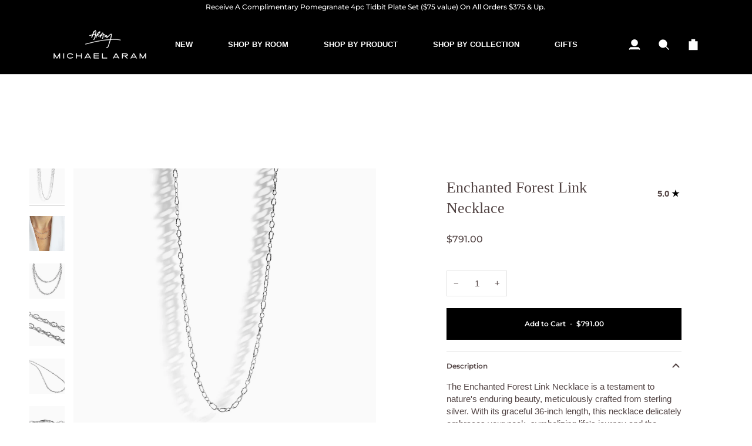

--- FILE ---
content_type: text/html; charset=utf-8
request_url: https://michaelaram.com/en-ca/products/enchanted-forest-twig-link-necklace-in-sterling-silver
body_size: 74388
content:
<!doctype html>




<html class="no-js" lang="en" ><head>
  <meta Charset="utf-8>
    <meta http-equiv="X-UA-Compatible" content="IE=edge,chrome=1">
    <meta name="viewport" content="width=device-width, initial-scale=1, viewport-fit=cover">
    <meta name="theme-color" content="#000000"><link rel="canonical" href="https://michaelaram.com/en-ca/products/enchanted-forest-twig-link-necklace-in-sterling-silver"><!-- ======================= Pipeline Theme V7.5.0 ========================= -->
  

  <!-- Preloading ================================================================== -->

<script>
window.addEventListener('load', function() {
  const fonts = [
    "",
    "",
    "//michaelaram.com/cdn/fonts/montserrat/montserrat_n5.07ef3781d9c78c8b93c98419da7ad4fbeebb6635.woff2"
  ];
  fonts.forEach(font => {
    const link = document.createElement('link');
    link.rel = 'preload';
    link.as = 'font';
    link.type = 'font/woff2';
    link.crossOrigin = 'anonymous';
    link.href = font;
    document.head.appendChild(link);
  });

  
});
</script>


  <!-- Title and description ================================================ --><link rel="shortcut icon" href="//michaelaram.com/cdn/shop/files/Michael_Aram_Signature_2_32x32.png?v=1675905477" type="image/png">
  <title>
    

    Enchanted Forest Link Necklace
&ndash; Michael Aram

  </title><meta name="description" content="The Enchanted Forest Link Necklace in sterling silver reflects nature’s nurturing spirit and life’s journey, with a graceful 36&quot; length and organic elegance.">
  <!-- /snippets/social-meta-tags.liquid --><meta property="og:site_name" content="Michael Aram">
<meta property="og:url" content="https://michaelaram.com/en-ca/products/enchanted-forest-twig-link-necklace-in-sterling-silver">
<meta property="og:title" content="Enchanted Forest Link Necklace">
<meta property="og:type" content="product">
<meta property="og:description" content="The Enchanted Forest Link Necklace in sterling silver reflects nature’s nurturing spirit and life’s journey, with a graceful 36&quot; length and organic elegance."><meta property="og:price:amount" content="791.00">
  <meta property="og:price:currency" content="USD">
      <meta property="og:image" content="http://michaelaram.com/cdn/shop/products/michael-aram-enchanted-forest-link-necklace-919477.jpg?v=1747855698">
      <meta property="og:image:secure_url" content="https://michaelaram.com/cdn/shop/products/michael-aram-enchanted-forest-link-necklace-919477.jpg?v=1747855698">
      <meta property="og:image:height" content="4000">
      <meta property="og:image:width" content="4000">
      <meta property="og:image" content="http://michaelaram.com/cdn/shop/products/michael-aram-enchanted-forest-link-necklace-725806.jpg?v=1747855698">
      <meta property="og:image:secure_url" content="https://michaelaram.com/cdn/shop/products/michael-aram-enchanted-forest-link-necklace-725806.jpg?v=1747855698">
      <meta property="og:image:height" content="4000">
      <meta property="og:image:width" content="4000">
      <meta property="og:image" content="http://michaelaram.com/cdn/shop/products/michael-aram-enchanted-forest-link-necklace-247103.jpg?v=1747855698">
      <meta property="og:image:secure_url" content="https://michaelaram.com/cdn/shop/products/michael-aram-enchanted-forest-link-necklace-247103.jpg?v=1747855698">
      <meta property="og:image:height" content="4000">
      <meta property="og:image:width" content="4000">
<meta property="twitter:image" content="http://michaelaram.com/cdn/shop/products/michael-aram-enchanted-forest-link-necklace-919477_1200x1200.jpg?v=1747855698">

<meta name="twitter:site" content="@">
<meta name="twitter:card" content="summary_large_image">
<meta name="twitter:title" content="Enchanted Forest Link Necklace">
<meta name="twitter:description" content="The Enchanted Forest Link Necklace in sterling silver reflects nature’s nurturing spirit and life’s journey, with a graceful 36&quot; length and organic elegance."><!-- CSS ================================================================== -->

  <link href="//michaelaram.com/cdn/shop/t/203/assets/font-settings.css?v=20188666403464042531767037267" rel="stylesheet" type="text/css" media="all" />

  <!-- /snippets/css-variables.liquid -->


<style data-shopify>

:root {
/* ================ Layout Variables ================ */






--LAYOUT-WIDTH: 1200px;
--LAYOUT-GUTTER: 30px;
--LAYOUT-GUTTER-OFFSET: -30px;
--NAV-GUTTER: 15px;
--LAYOUT-OUTER: 50px;

/* ================ Product video ================ */

--COLOR-VIDEO-BG: #f2f2f2;


/* ================ Color Variables ================ */

/* === Backgrounds ===*/
--COLOR-BG: #ffffff;
--COLOR-BG-ACCENT: #fafafa;

/* === Text colors ===*/
--COLOR-TEXT-DARK: #514343;
--COLOR-TEXT: #707070;
--COLOR-TEXT-LIGHT: #9b9b9b;

/* === Bright color ===*/
--COLOR-PRIMARY: #000000;
--COLOR-PRIMARY-HOVER: #000000;
--COLOR-PRIMARY-FADE: rgba(0, 0, 0, 0.05);
--COLOR-PRIMARY-FADE-HOVER: rgba(0, 0, 0, 0.1);--COLOR-PRIMARY-OPPOSITE: #ffffff;

/* === Secondary/link Color ===*/
--COLOR-SECONDARY: #000000;
--COLOR-SECONDARY-HOVER: #000000;
--COLOR-SECONDARY-FADE: rgba(0, 0, 0, 0.05);
--COLOR-SECONDARY-FADE-HOVER: rgba(0, 0, 0, 0.1);--COLOR-SECONDARY-OPPOSITE: #ffffff;

/* === Shades of grey ===*/
--COLOR-A5:  rgba(112, 112, 112, 0.05);
--COLOR-A10: rgba(112, 112, 112, 0.1);
--COLOR-A20: rgba(112, 112, 112, 0.2);
--COLOR-A35: rgba(112, 112, 112, 0.35);
--COLOR-A50: rgba(112, 112, 112, 0.5);
--COLOR-A80: rgba(112, 112, 112, 0.8);
--COLOR-A90: rgba(112, 112, 112, 0.9);
--COLOR-A95: rgba(112, 112, 112, 0.95);


/* ================ Inverted Color Variables ================ */

--INVERSE-BG: #000000;
--INVERSE-BG-ACCENT: #000000;

/* === Text colors ===*/
--INVERSE-TEXT-DARK: #ffffff;
--INVERSE-TEXT: #f7f5f4;
--INVERSE-TEXT-LIGHT: #adacab;

/* === Bright color ===*/
--INVERSE-PRIMARY: #ffffff;
--INVERSE-PRIMARY-HOVER: #d9d9d9;
--INVERSE-PRIMARY-FADE: rgba(255, 255, 255, 0.05);
--INVERSE-PRIMARY-FADE-HOVER: rgba(255, 255, 255, 0.1);--INVERSE-PRIMARY-OPPOSITE: #0d0d0d;


/* === Second Color ===*/
--INVERSE-SECONDARY: #ffffff;
--INVERSE-SECONDARY-HOVER: #d9d9d9;
--INVERSE-SECONDARY-FADE: rgba(255, 255, 255, 0.05);
--INVERSE-SECONDARY-FADE-HOVER: rgba(255, 255, 255, 0.1);--INVERSE-SECONDARY-OPPOSITE: #0d0d0d;


/* === Shades of grey ===*/
--INVERSE-A5:  rgba(247, 245, 244, 0.05);
--INVERSE-A10: rgba(247, 245, 244, 0.1);
--INVERSE-A20: rgba(247, 245, 244, 0.2);
--INVERSE-A35: rgba(247, 245, 244, 0.3);
--INVERSE-A80: rgba(247, 245, 244, 0.8);
--INVERSE-A90: rgba(247, 245, 244, 0.9);
--INVERSE-A95: rgba(247, 245, 244, 0.95);


/* ================ Bright Color Variables ================ */

--BRIGHT-BG: #ffffff;
--BRIGHT-BG-ACCENT: #f7f5f4;

/* === Text colors ===*/
--BRIGHT-TEXT-DARK: #404040;
--BRIGHT-TEXT: #000000;
--BRIGHT-TEXT-LIGHT: #4d4d4d;

/* === Bright color ===*/
--BRIGHT-PRIMARY: #000000;
--BRIGHT-PRIMARY-HOVER: #000000;
--BRIGHT-PRIMARY-FADE: rgba(0, 0, 0, 0.05);
--BRIGHT-PRIMARY-FADE-HOVER: rgba(0, 0, 0, 0.1);--BRIGHT-PRIMARY-OPPOSITE: #ffffff;


/* === Second Color ===*/
--BRIGHT-SECONDARY: #4b5171;
--BRIGHT-SECONDARY-HOVER: #242a4b;
--BRIGHT-SECONDARY-FADE: rgba(75, 81, 113, 0.05);
--BRIGHT-SECONDARY-FADE-HOVER: rgba(75, 81, 113, 0.1);--BRIGHT-SECONDARY-OPPOSITE: #ffffff;


/* === Shades of grey ===*/
--BRIGHT-A5:  rgba(0, 0, 0, 0.05);
--BRIGHT-A10: rgba(0, 0, 0, 0.1);
--BRIGHT-A20: rgba(0, 0, 0, 0.2);
--BRIGHT-A35: rgba(0, 0, 0, 0.3);
--BRIGHT-A80: rgba(0, 0, 0, 0.8);
--BRIGHT-A90: rgba(0, 0, 0, 0.9);
--BRIGHT-A95: rgba(0, 0, 0, 0.95);


/* === Account Bar ===*/
--COLOR-ANNOUNCEMENT-BG: #ffffff;
--COLOR-ANNOUNCEMENT-TEXT: #000000;

/* === Nav and dropdown link background ===*/
--COLOR-NAV: #000000;
--COLOR-NAV-TEXT: #ffffff;
--COLOR-NAV-TEXT-DARK: #d9d9d9;
--COLOR-NAV-TEXT-LIGHT: #b3b3b3;
--COLOR-NAV-BORDER: #c9c9c9;
--COLOR-NAV-A10: rgba(255, 255, 255, 0.1);
--COLOR-NAV-A50: rgba(255, 255, 255, 0.5);
--COLOR-HIGHLIGHT-LINK: #ffffff;

/* === Site Footer ===*/
--COLOR-FOOTER-BG: #000000;
--COLOR-FOOTER-TEXT: #ffffff;
--COLOR-FOOTER-A5: rgba(255, 255, 255, 0.05);
--COLOR-FOOTER-A15: rgba(255, 255, 255, 0.15);
--COLOR-FOOTER-A90: rgba(255, 255, 255, 0.9);

/* === Sub-Footer ===*/
--COLOR-SUB-FOOTER-BG: #000000;
--COLOR-SUB-FOOTER-TEXT: #c9c9c9;
--COLOR-SUB-FOOTER-A5: rgba(201, 201, 201, 0.05);
--COLOR-SUB-FOOTER-A15: rgba(201, 201, 201, 0.15);
--COLOR-SUB-FOOTER-A90: rgba(201, 201, 201, 0.9);

/* === Products ===*/
--PRODUCT-GRID-ASPECT-RATIO: 100%;

/* === Product badges ===*/
--COLOR-BADGE: #ffffff;
--COLOR-BADGE-TEXT: #222222;
--COLOR-BADGE-TEXT-DARK: #000000;
--COLOR-BADGE-TEXT-HOVER: #484848;
--COLOR-BADGE-HAIRLINE: #f4f4f4;

/* === Product item slider ===*/--COLOR-PRODUCT-SLIDER: #ffffff;--COLOR-PRODUCT-SLIDER-OPPOSITE: rgba(13, 13, 13, 0.06);/* === disabled form colors ===*/
--COLOR-DISABLED-BG: #f1f1f1;
--COLOR-DISABLED-TEXT: #cdcdcd;

--INVERSE-DISABLED-BG: #191918;
--INVERSE-DISABLED-TEXT: #565655;


/* === Tailwind RGBA Palette ===*/
--RGB-CANVAS: 255 255 255;
--RGB-CONTENT: 112 112 112;
--RGB-PRIMARY: 0 0 0;
--RGB-SECONDARY: 0 0 0;

--RGB-DARK-CANVAS: 0 0 0;
--RGB-DARK-CONTENT: 247 245 244;
--RGB-DARK-PRIMARY: 255 255 255;
--RGB-DARK-SECONDARY: 255 255 255;

--RGB-BRIGHT-CANVAS: 255 255 255;
--RGB-BRIGHT-CONTENT: 0 0 0;
--RGB-BRIGHT-PRIMARY: 0 0 0;
--RGB-BRIGHT-SECONDARY: 75 81 113;

--RGB-PRIMARY-CONTRAST: 255 255 255;
--RGB-SECONDARY-CONTRAST: 255 255 255;

--RGB-DARK-PRIMARY-CONTRAST: 13 13 13;
--RGB-DARK-SECONDARY-CONTRAST: 13 13 13;

--RGB-BRIGHT-PRIMARY-CONTRAST: 255 255 255;
--RGB-BRIGHT-SECONDARY-CONTRAST: 255 255 255;


/* === Button Radius === */
--BUTTON-RADIUS: 0px;


/* === Icon Stroke Width === */
--ICON-STROKE-WIDTH: 2px;


/* ================ Typography ================ */

--FONT-STACK-BODY: Helvetica, Arial, sans-serif;
--FONT-STYLE-BODY: normal;
--FONT-WEIGHT-BODY: 400;
--FONT-WEIGHT-BODY-BOLD: 700;
--FONT-ADJUST-BODY: 1.0;

  --FONT-BODY-TRANSFORM: none;
  --FONT-BODY-LETTER-SPACING: normal;


--FONT-STACK-HEADING: "New York", Iowan Old Style, Apple Garamond, Baskerville, Times New Roman, Droid Serif, Times, Source Serif Pro, serif, Apple Color Emoji, Segoe UI Emoji, Segoe UI Symbol;
--FONT-STYLE-HEADING: normal;
--FONT-WEIGHT-HEADING: 400;
--FONT-WEIGHT-HEADING-BOLD: 700;
--FONT-ADJUST-HEADING: 1.0;

  --FONT-HEADING-TRANSFORM: none;
  --FONT-HEADING-LETTER-SPACING: normal;


--FONT-STACK-ACCENT: Montserrat, Iowan Old Style, Apple Garamond, Baskerville, Times New Roman, Droid Serif, Times, Source Serif Pro, serif, Apple Color Emoji, Segoe UI Emoji, Segoe UI Symbol;
--FONT-STYLE-ACCENT: normal;
--FONT-WEIGHT-ACCENT: 500;
--FONT-WEIGHT-ACCENT-BOLD: 600;
--FONT-ADJUST-ACCENT: 0.9;

  --FONT-ACCENT-TRANSFORM: none;
  --FONT-ACCENT-LETTER-SPACING: normal;


--TYPE-STACK-NAV: Helvetica, Arial, sans-serif;
--TYPE-STYLE-NAV: normal;
--TYPE-ADJUST-NAV: 1.0;
--TYPE-WEIGHT-NAV: 700;

  --FONT-NAV-TRANSFORM: none;
  --FONT-NAV-LETTER-SPACING: normal;


--TYPE-STACK-BUTTON: Montserrat, sans-serif;
--TYPE-STYLE-BUTTON: normal;
--TYPE-ADJUST-BUTTON: 0.9;
--TYPE-WEIGHT-BUTTON: 600;

  --FONT-BUTTON-TRANSFORM: none;
  --FONT-BUTTON-LETTER-SPACING: normal;


--TYPE-STACK-KICKER: Montserrat, sans-serif;
--TYPE-STYLE-KICKER: normal;
--TYPE-ADJUST-KICKER: 0.9;
--TYPE-WEIGHT-KICKER: 600;

  --FONT-KICKER-TRANSFORM: none;
  --FONT-KICKER-LETTER-SPACING: normal;




--ICO-SELECT: url('//michaelaram.com/cdn/shop/t/203/assets/ico-select.svg?v=154856364088551293151767037267');


/* ================ Photo correction ================ */
--PHOTO-CORRECTION: 98%;


  <!-- /snippets/css-variables-contrast.liquid -->



--COLOR-TEXT-DARK: #382929;
--COLOR-TEXT:#514343;
--COLOR-TEXT-LIGHT: #707070;

--INVERSE-TEXT-DARK: #ffffff;
--INVERSE-TEXT: #ffffff;
--INVERSE-TEXT-LIGHT: #f7f5f4;


}


/* ================ Typography ================ */
/* ================ type-scale.com ============ */

/* 1.16 base 13 */
:root {
 --font-1: 10px;
 --font-2: 11.3px;
 --font-3: 12px;
 --font-4: 13px;
 --font-5: 15.5px;
 --font-6: 17px;
 --font-7: 20px;
 --font-8: 23.5px;
 --font-9: 27px;
 --font-10:32px;
 --font-11:37px;
 --font-12:43px;
 --font-13:49px;
 --font-14:57px;
 --font-15:67px;
}

/* 1.175 base 13.5 */
@media only screen and (min-width: 480px) and (max-width: 1099px) {
  :root {
    --font-1: 10px;
    --font-2: 11.5px;
    --font-3: 12.5px;
    --font-4: 13.5px;
    --font-5: 16px;
    --font-6: 18px;
    --font-7: 21px;
    --font-8: 25px;
    --font-9: 29px;
    --font-10:34px;
    --font-11:40px;
    --font-12:47px;
    --font-13:56px;
    --font-14:65px;
   --font-15:77px;
  }
}
/* 1.22 base 14.5 */
@media only screen and (min-width: 1100px) {
  :root {
    --font-1: 10px;
    --font-2: 11.5px;
    --font-3: 13px;
    --font-4: 14.5px;
    --font-5: 17.5px;
    --font-6: 22px;
    --font-7: 26px;
    --font-8: 32px;
    --font-9: 39px;
    --font-10:48px;
    --font-11:58px;
    --font-12:71px;
    --font-13:87px;
    --font-14:106px;
    --font-15:129px;
 }
}


</style>


  <link href="//michaelaram.com/cdn/shop/t/203/assets/theme.css?v=94065664544962540351768600088" rel="stylesheet" type="text/css" media="all" />
 <script>
    // removed
    document.documentElement.className = document.documentElement.className.replace('no-js', 'js');

    let root = '/en-ca';
    if (root[root.length - 1] !== '/') {
      root = `${root}/`;
    }
    var theme = {
      routes: {
        root_url: root,
        cart: '/en-ca/cart',
        cart_add_url: '/en-ca/cart/add',
        product_recommendations_url: '/en-ca/recommendations/products',
        account_addresses_url: '/en-ca/account/addresses',
        predictive_search_url: '/en-ca/search/suggest'
      },
      state: {
        cartOpen: null,
      },
      sizes: {
        small: 480,
        medium: 768,
        large: 1100,
        widescreen: 1400
      },
      assets: {
        photoswipe: '//michaelaram.com/cdn/shop/t/203/assets/photoswipe.js?v=169308975333299535361767037267',
        smoothscroll: '//michaelaram.com/cdn/shop/t/203/assets/smoothscroll.js?v=37906625415260927261767037267',
        swatches: '//michaelaram.com/cdn/shop/t/203/assets/swatches.json?v=154940297821828866241767037267',
        noImage: '//michaelaram.com/cdn/shopifycloud/storefront/assets/no-image-2048-a2addb12.gif',
        
        
        base: '//michaelaram.com/cdn/shop/t/203/assets/'
        
      },
      strings: {
        swatchesKey: "Color, Colour",
        addToCart: "Add to Cart",
        estimateShipping: "Estimate shipping",
        noShippingAvailable: "We do not ship to this destination.",
        free: "Free",
        from: "From",
        preOrder: "Pre-order",
        soldOut: "Sold Out",
        sale: "Sale",
        subscription: "Subscription",
        unavailable: "Unavailable",
        unitPrice: "Unit price",
        unitPriceSeparator: "per",
        stockout: "All available stock is in cart",
        products: "Products",
        pages: "Pages",
        collections: "Collections",
        resultsFor: "Results for",
        noResultsFor: "No results for",
        articles: "Articles",
        successMessage: "Link copied to clipboard",
      },
      settings: {
        badge_sale_type: "percentage",
        animate_hover: false,
        animate_scroll: false,
        show_locale_desktop: null,
        show_locale_mobile: null,
        show_currency_desktop: null,
        show_currency_mobile: null,
        currency_select_type: "country",
        currency_code_enable: false,
        cycle_images_hover_delay: 1.5
      },
      info: {
        name: 'pipeline'
      },
      version: '7.5.0',
      moneyFormat: "${{amount}}",
      shopCurrency: "USD",
      currencyCode: "CAD"
    }
    let windowInnerHeight = window.innerHeight;
    document.documentElement.style.setProperty('--full-screen', `${windowInnerHeight}px`);
    document.documentElement.style.setProperty('--three-quarters', `${windowInnerHeight * 0.75}px`);
    document.documentElement.style.setProperty('--two-thirds', `${windowInnerHeight * 0.66}px`);
    document.documentElement.style.setProperty('--one-half', `${windowInnerHeight * 0.5}px`);
    document.documentElement.style.setProperty('--one-third', `${windowInnerHeight * 0.33}px`);
    document.documentElement.style.setProperty('--one-fifth', `${windowInnerHeight * 0.2}px`);

    window.isRTL = document.documentElement.getAttribute('dir') === 'rtl';
  </script><script>
    (function () {
      function onPageShowEvents() {
        if ('requestIdleCallback' in window) {
          requestIdleCallback(initCartEvent, { timeout: 500 })
        } else {
          initCartEvent()
        }
        function initCartEvent(){
          window.fetch(window.theme.routes.cart + '.js')
          .then((response) => {
            if(!response.ok){
              throw {status: response.statusText};
            }
            return response.json();
          })
          .then((response) => {
            document.dispatchEvent(new CustomEvent('theme:cart:change', {
              detail: {
                cart: response,
              },
              bubbles: true,
            }));
            return response;
          })
          .catch((e) => {
            console.error(e);
          });
        }
      };
      window.onpageshow = onPageShowEvents;
    })();
  </script>

  <script type="text/javascript">
    if (window.MSInputMethodContext && document.documentMode) {
      var scripts = document.getElementsByTagName('script')[0];
      var polyfill = document.createElement("script");
      polyfill.defer = true;
      polyfill.src = "//michaelaram.com/cdn/shop/t/203/assets/ie11.js?v=144489047535103983231767037267";

      scripts.parentNode.insertBefore(polyfill, scripts);
    }
  </script>

  <!-- Shopify app scripts =========================================================== -->


<script>window.performance && window.performance.mark && window.performance.mark('shopify.content_for_header.start');</script><meta name="google-site-verification" content="e591AKWoLv2DEUAIglvbNkdR-fGfLpEaJcfVr0ijHEI">
<meta name="facebook-domain-verification" content="7o6qi0aguqpenfi16ybxdxfqiwgij7">
<meta id="shopify-digital-wallet" name="shopify-digital-wallet" content="/25834618940/digital_wallets/dialog">
<meta name="shopify-checkout-api-token" content="cf202e0d42cc42aae608d04afe260bd8">
<meta id="in-context-paypal-metadata" data-shop-id="25834618940" data-venmo-supported="true" data-environment="production" data-locale="en_US" data-paypal-v4="true" data-currency="CAD">
<link rel="alternate" hreflang="x-default" href="https://michaelaram.com/products/enchanted-forest-twig-link-necklace-in-sterling-silver">
<link rel="alternate" hreflang="en-CA" href="https://michaelaram.com/en-ca/products/enchanted-forest-twig-link-necklace-in-sterling-silver">
<link rel="alternate" hreflang="en-US" href="https://michaelaram.com/products/enchanted-forest-twig-link-necklace-in-sterling-silver">
<link rel="alternate" type="application/json+oembed" href="https://michaelaram.com/en-ca/products/enchanted-forest-twig-link-necklace-in-sterling-silver.oembed">
<script async="async" src="/checkouts/internal/preloads.js?locale=en-CA"></script>
<link rel="preconnect" href="https://shop.app" crossorigin="anonymous">
<script async="async" src="https://shop.app/checkouts/internal/preloads.js?locale=en-CA&shop_id=25834618940" crossorigin="anonymous"></script>
<script id="apple-pay-shop-capabilities" type="application/json">{"shopId":25834618940,"countryCode":"US","currencyCode":"CAD","merchantCapabilities":["supports3DS"],"merchantId":"gid:\/\/shopify\/Shop\/25834618940","merchantName":"Michael Aram","requiredBillingContactFields":["postalAddress","email","phone"],"requiredShippingContactFields":["postalAddress","email","phone"],"shippingType":"shipping","supportedNetworks":["visa","masterCard","amex","discover","elo","jcb"],"total":{"type":"pending","label":"Michael Aram","amount":"1.00"},"shopifyPaymentsEnabled":true,"supportsSubscriptions":true}</script>
<script id="shopify-features" type="application/json">{"accessToken":"cf202e0d42cc42aae608d04afe260bd8","betas":["rich-media-storefront-analytics"],"domain":"michaelaram.com","predictiveSearch":true,"shopId":25834618940,"locale":"en"}</script>
<script>var Shopify = Shopify || {};
Shopify.shop = "michael-aram.myshopify.com";
Shopify.locale = "en";
Shopify.currency = {"active":"CAD","rate":"1.4107485"};
Shopify.country = "CA";
Shopify.theme = {"name":"BEDDING SWITCH 2026","id":175534440641,"schema_name":"Pipeline","schema_version":"7.5.0","theme_store_id":739,"role":"main"};
Shopify.theme.handle = "null";
Shopify.theme.style = {"id":null,"handle":null};
Shopify.cdnHost = "michaelaram.com/cdn";
Shopify.routes = Shopify.routes || {};
Shopify.routes.root = "/en-ca/";</script>
<script type="module">!function(o){(o.Shopify=o.Shopify||{}).modules=!0}(window);</script>
<script>!function(o){function n(){var o=[];function n(){o.push(Array.prototype.slice.apply(arguments))}return n.q=o,n}var t=o.Shopify=o.Shopify||{};t.loadFeatures=n(),t.autoloadFeatures=n()}(window);</script>
<script>
  window.ShopifyPay = window.ShopifyPay || {};
  window.ShopifyPay.apiHost = "shop.app\/pay";
  window.ShopifyPay.redirectState = null;
</script>
<script id="shop-js-analytics" type="application/json">{"pageType":"product"}</script>
<script defer="defer" async type="module" src="//michaelaram.com/cdn/shopifycloud/shop-js/modules/v2/client.init-shop-cart-sync_C5BV16lS.en.esm.js"></script>
<script defer="defer" async type="module" src="//michaelaram.com/cdn/shopifycloud/shop-js/modules/v2/chunk.common_CygWptCX.esm.js"></script>
<script type="module">
  await import("//michaelaram.com/cdn/shopifycloud/shop-js/modules/v2/client.init-shop-cart-sync_C5BV16lS.en.esm.js");
await import("//michaelaram.com/cdn/shopifycloud/shop-js/modules/v2/chunk.common_CygWptCX.esm.js");

  window.Shopify.SignInWithShop?.initShopCartSync?.({"fedCMEnabled":true,"windoidEnabled":true});

</script>
<script>
  window.Shopify = window.Shopify || {};
  if (!window.Shopify.featureAssets) window.Shopify.featureAssets = {};
  window.Shopify.featureAssets['shop-js'] = {"shop-cart-sync":["modules/v2/client.shop-cart-sync_ZFArdW7E.en.esm.js","modules/v2/chunk.common_CygWptCX.esm.js"],"init-fed-cm":["modules/v2/client.init-fed-cm_CmiC4vf6.en.esm.js","modules/v2/chunk.common_CygWptCX.esm.js"],"shop-button":["modules/v2/client.shop-button_tlx5R9nI.en.esm.js","modules/v2/chunk.common_CygWptCX.esm.js"],"shop-cash-offers":["modules/v2/client.shop-cash-offers_DOA2yAJr.en.esm.js","modules/v2/chunk.common_CygWptCX.esm.js","modules/v2/chunk.modal_D71HUcav.esm.js"],"init-windoid":["modules/v2/client.init-windoid_sURxWdc1.en.esm.js","modules/v2/chunk.common_CygWptCX.esm.js"],"shop-toast-manager":["modules/v2/client.shop-toast-manager_ClPi3nE9.en.esm.js","modules/v2/chunk.common_CygWptCX.esm.js"],"init-shop-email-lookup-coordinator":["modules/v2/client.init-shop-email-lookup-coordinator_B8hsDcYM.en.esm.js","modules/v2/chunk.common_CygWptCX.esm.js"],"init-shop-cart-sync":["modules/v2/client.init-shop-cart-sync_C5BV16lS.en.esm.js","modules/v2/chunk.common_CygWptCX.esm.js"],"avatar":["modules/v2/client.avatar_BTnouDA3.en.esm.js"],"pay-button":["modules/v2/client.pay-button_FdsNuTd3.en.esm.js","modules/v2/chunk.common_CygWptCX.esm.js"],"init-customer-accounts":["modules/v2/client.init-customer-accounts_DxDtT_ad.en.esm.js","modules/v2/client.shop-login-button_C5VAVYt1.en.esm.js","modules/v2/chunk.common_CygWptCX.esm.js","modules/v2/chunk.modal_D71HUcav.esm.js"],"init-shop-for-new-customer-accounts":["modules/v2/client.init-shop-for-new-customer-accounts_ChsxoAhi.en.esm.js","modules/v2/client.shop-login-button_C5VAVYt1.en.esm.js","modules/v2/chunk.common_CygWptCX.esm.js","modules/v2/chunk.modal_D71HUcav.esm.js"],"shop-login-button":["modules/v2/client.shop-login-button_C5VAVYt1.en.esm.js","modules/v2/chunk.common_CygWptCX.esm.js","modules/v2/chunk.modal_D71HUcav.esm.js"],"init-customer-accounts-sign-up":["modules/v2/client.init-customer-accounts-sign-up_CPSyQ0Tj.en.esm.js","modules/v2/client.shop-login-button_C5VAVYt1.en.esm.js","modules/v2/chunk.common_CygWptCX.esm.js","modules/v2/chunk.modal_D71HUcav.esm.js"],"shop-follow-button":["modules/v2/client.shop-follow-button_Cva4Ekp9.en.esm.js","modules/v2/chunk.common_CygWptCX.esm.js","modules/v2/chunk.modal_D71HUcav.esm.js"],"checkout-modal":["modules/v2/client.checkout-modal_BPM8l0SH.en.esm.js","modules/v2/chunk.common_CygWptCX.esm.js","modules/v2/chunk.modal_D71HUcav.esm.js"],"lead-capture":["modules/v2/client.lead-capture_Bi8yE_yS.en.esm.js","modules/v2/chunk.common_CygWptCX.esm.js","modules/v2/chunk.modal_D71HUcav.esm.js"],"shop-login":["modules/v2/client.shop-login_D6lNrXab.en.esm.js","modules/v2/chunk.common_CygWptCX.esm.js","modules/v2/chunk.modal_D71HUcav.esm.js"],"payment-terms":["modules/v2/client.payment-terms_CZxnsJam.en.esm.js","modules/v2/chunk.common_CygWptCX.esm.js","modules/v2/chunk.modal_D71HUcav.esm.js"]};
</script>
<script>(function() {
  var isLoaded = false;
  function asyncLoad() {
    if (isLoaded) return;
    isLoaded = true;
    var urls = ["","\/\/cdn.shopify.com\/proxy\/a458933a9912d930d1427d99dccce8d34e0f6e7d9664e5984fce496e1ad828c1\/bingshoppingtool-t2app-prod.trafficmanager.net\/api\/ShopifyMT\/v1\/uet\/tracking_script?shop=michael-aram.myshopify.com\u0026sp-cache-control=cHVibGljLCBtYXgtYWdlPTkwMA","https:\/\/cloudsearch-1f874.kxcdn.com\/shopify.js?markets=1\u0026appEmbedOnly=1\u0026shop=michael-aram.myshopify.com","\/\/cdn.shopify.com\/proxy\/e723e74de82236c033f5c1d36671b8844285b0bb4d47cdb3957ef7e51dcc366f\/cdn.bogos.io\/script_tag\/secomapp.scripttag.js?shop=michael-aram.myshopify.com\u0026sp-cache-control=cHVibGljLCBtYXgtYWdlPTkwMA"];
    for (var i = 0; i < urls.length; i++) {
      var s = document.createElement('script');
      s.type = 'text/javascript';
      s.async = true;
      s.src = urls[i];
      var x = document.getElementsByTagName('script')[0];
      x.parentNode.insertBefore(s, x);
    }
  };
  if(window.attachEvent) {
    window.attachEvent('onload', asyncLoad);
  } else {
    window.addEventListener('load', asyncLoad, false);
  }
})();</script>
<script id="__st">var __st={"a":25834618940,"offset":-18000,"reqid":"99dfe6e4-7c88-4f7e-9e2b-0bf0ebd42853-1768796790","pageurl":"michaelaram.com\/en-ca\/products\/enchanted-forest-twig-link-necklace-in-sterling-silver","u":"1c4a333a855f","p":"product","rtyp":"product","rid":4161468924035};</script>
<script>window.ShopifyPaypalV4VisibilityTracking = true;</script>
<script id="captcha-bootstrap">!function(){'use strict';const t='contact',e='account',n='new_comment',o=[[t,t],['blogs',n],['comments',n],[t,'customer']],c=[[e,'customer_login'],[e,'guest_login'],[e,'recover_customer_password'],[e,'create_customer']],r=t=>t.map((([t,e])=>`form[action*='/${t}']:not([data-nocaptcha='true']) input[name='form_type'][value='${e}']`)).join(','),a=t=>()=>t?[...document.querySelectorAll(t)].map((t=>t.form)):[];function s(){const t=[...o],e=r(t);return a(e)}const i='password',u='form_key',d=['recaptcha-v3-token','g-recaptcha-response','h-captcha-response',i],f=()=>{try{return window.sessionStorage}catch{return}},m='__shopify_v',_=t=>t.elements[u];function p(t,e,n=!1){try{const o=window.sessionStorage,c=JSON.parse(o.getItem(e)),{data:r}=function(t){const{data:e,action:n}=t;return t[m]||n?{data:e,action:n}:{data:t,action:n}}(c);for(const[e,n]of Object.entries(r))t.elements[e]&&(t.elements[e].value=n);n&&o.removeItem(e)}catch(o){console.error('form repopulation failed',{error:o})}}const l='form_type',E='cptcha';function T(t){t.dataset[E]=!0}const w=window,h=w.document,L='Shopify',v='ce_forms',y='captcha';let A=!1;((t,e)=>{const n=(g='f06e6c50-85a8-45c8-87d0-21a2b65856fe',I='https://cdn.shopify.com/shopifycloud/storefront-forms-hcaptcha/ce_storefront_forms_captcha_hcaptcha.v1.5.2.iife.js',D={infoText:'Protected by hCaptcha',privacyText:'Privacy',termsText:'Terms'},(t,e,n)=>{const o=w[L][v],c=o.bindForm;if(c)return c(t,g,e,D).then(n);var r;o.q.push([[t,g,e,D],n]),r=I,A||(h.body.append(Object.assign(h.createElement('script'),{id:'captcha-provider',async:!0,src:r})),A=!0)});var g,I,D;w[L]=w[L]||{},w[L][v]=w[L][v]||{},w[L][v].q=[],w[L][y]=w[L][y]||{},w[L][y].protect=function(t,e){n(t,void 0,e),T(t)},Object.freeze(w[L][y]),function(t,e,n,w,h,L){const[v,y,A,g]=function(t,e,n){const i=e?o:[],u=t?c:[],d=[...i,...u],f=r(d),m=r(i),_=r(d.filter((([t,e])=>n.includes(e))));return[a(f),a(m),a(_),s()]}(w,h,L),I=t=>{const e=t.target;return e instanceof HTMLFormElement?e:e&&e.form},D=t=>v().includes(t);t.addEventListener('submit',(t=>{const e=I(t);if(!e)return;const n=D(e)&&!e.dataset.hcaptchaBound&&!e.dataset.recaptchaBound,o=_(e),c=g().includes(e)&&(!o||!o.value);(n||c)&&t.preventDefault(),c&&!n&&(function(t){try{if(!f())return;!function(t){const e=f();if(!e)return;const n=_(t);if(!n)return;const o=n.value;o&&e.removeItem(o)}(t);const e=Array.from(Array(32),(()=>Math.random().toString(36)[2])).join('');!function(t,e){_(t)||t.append(Object.assign(document.createElement('input'),{type:'hidden',name:u})),t.elements[u].value=e}(t,e),function(t,e){const n=f();if(!n)return;const o=[...t.querySelectorAll(`input[type='${i}']`)].map((({name:t})=>t)),c=[...d,...o],r={};for(const[a,s]of new FormData(t).entries())c.includes(a)||(r[a]=s);n.setItem(e,JSON.stringify({[m]:1,action:t.action,data:r}))}(t,e)}catch(e){console.error('failed to persist form',e)}}(e),e.submit())}));const S=(t,e)=>{t&&!t.dataset[E]&&(n(t,e.some((e=>e===t))),T(t))};for(const o of['focusin','change'])t.addEventListener(o,(t=>{const e=I(t);D(e)&&S(e,y())}));const B=e.get('form_key'),M=e.get(l),P=B&&M;t.addEventListener('DOMContentLoaded',(()=>{const t=y();if(P)for(const e of t)e.elements[l].value===M&&p(e,B);[...new Set([...A(),...v().filter((t=>'true'===t.dataset.shopifyCaptcha))])].forEach((e=>S(e,t)))}))}(h,new URLSearchParams(w.location.search),n,t,e,['guest_login'])})(!0,!0)}();</script>
<script integrity="sha256-4kQ18oKyAcykRKYeNunJcIwy7WH5gtpwJnB7kiuLZ1E=" data-source-attribution="shopify.loadfeatures" defer="defer" src="//michaelaram.com/cdn/shopifycloud/storefront/assets/storefront/load_feature-a0a9edcb.js" crossorigin="anonymous"></script>
<script crossorigin="anonymous" defer="defer" src="//michaelaram.com/cdn/shopifycloud/storefront/assets/shopify_pay/storefront-65b4c6d7.js?v=20250812"></script>
<script data-source-attribution="shopify.dynamic_checkout.dynamic.init">var Shopify=Shopify||{};Shopify.PaymentButton=Shopify.PaymentButton||{isStorefrontPortableWallets:!0,init:function(){window.Shopify.PaymentButton.init=function(){};var t=document.createElement("script");t.src="https://michaelaram.com/cdn/shopifycloud/portable-wallets/latest/portable-wallets.en.js",t.type="module",document.head.appendChild(t)}};
</script>
<script data-source-attribution="shopify.dynamic_checkout.buyer_consent">
  function portableWalletsHideBuyerConsent(e){var t=document.getElementById("shopify-buyer-consent"),n=document.getElementById("shopify-subscription-policy-button");t&&n&&(t.classList.add("hidden"),t.setAttribute("aria-hidden","true"),n.removeEventListener("click",e))}function portableWalletsShowBuyerConsent(e){var t=document.getElementById("shopify-buyer-consent"),n=document.getElementById("shopify-subscription-policy-button");t&&n&&(t.classList.remove("hidden"),t.removeAttribute("aria-hidden"),n.addEventListener("click",e))}window.Shopify?.PaymentButton&&(window.Shopify.PaymentButton.hideBuyerConsent=portableWalletsHideBuyerConsent,window.Shopify.PaymentButton.showBuyerConsent=portableWalletsShowBuyerConsent);
</script>
<script data-source-attribution="shopify.dynamic_checkout.cart.bootstrap">document.addEventListener("DOMContentLoaded",(function(){function t(){return document.querySelector("shopify-accelerated-checkout-cart, shopify-accelerated-checkout")}if(t())Shopify.PaymentButton.init();else{new MutationObserver((function(e,n){t()&&(Shopify.PaymentButton.init(),n.disconnect())})).observe(document.body,{childList:!0,subtree:!0})}}));
</script>
<link id="shopify-accelerated-checkout-styles" rel="stylesheet" media="screen" href="https://michaelaram.com/cdn/shopifycloud/portable-wallets/latest/accelerated-checkout-backwards-compat.css" crossorigin="anonymous">
<style id="shopify-accelerated-checkout-cart">
        #shopify-buyer-consent {
  margin-top: 1em;
  display: inline-block;
  width: 100%;
}

#shopify-buyer-consent.hidden {
  display: none;
}

#shopify-subscription-policy-button {
  background: none;
  border: none;
  padding: 0;
  text-decoration: underline;
  font-size: inherit;
  cursor: pointer;
}

#shopify-subscription-policy-button::before {
  box-shadow: none;
}

      </style>

<script>window.performance && window.performance.mark && window.performance.mark('shopify.content_for_header.end');</script>


   <!-- Theme Javascript ============================================================== -->

  
<!-- BEGIN app block: shopify://apps/klaviyo-email-marketing-sms/blocks/klaviyo-onsite-embed/2632fe16-c075-4321-a88b-50b567f42507 -->












  <script async src="https://static.klaviyo.com/onsite/js/JhwRcQ/klaviyo.js?company_id=JhwRcQ"></script>
  <script>!function(){if(!window.klaviyo){window._klOnsite=window._klOnsite||[];try{window.klaviyo=new Proxy({},{get:function(n,i){return"push"===i?function(){var n;(n=window._klOnsite).push.apply(n,arguments)}:function(){for(var n=arguments.length,o=new Array(n),w=0;w<n;w++)o[w]=arguments[w];var t="function"==typeof o[o.length-1]?o.pop():void 0,e=new Promise((function(n){window._klOnsite.push([i].concat(o,[function(i){t&&t(i),n(i)}]))}));return e}}})}catch(n){window.klaviyo=window.klaviyo||[],window.klaviyo.push=function(){var n;(n=window._klOnsite).push.apply(n,arguments)}}}}();</script>

  
    <script id="viewed_product">
      if (item == null) {
        var _learnq = _learnq || [];

        var MetafieldReviews = null
        var MetafieldYotpoRating = null
        var MetafieldYotpoCount = null
        var MetafieldLooxRating = null
        var MetafieldLooxCount = null
        var okendoProduct = null
        var okendoProductReviewCount = null
        var okendoProductReviewAverageValue = null
        try {
          // The following fields are used for Customer Hub recently viewed in order to add reviews.
          // This information is not part of __kla_viewed. Instead, it is part of __kla_viewed_reviewed_items
          MetafieldReviews = {"rating":{"scale_min":"1.0","scale_max":"5.0","value":"5.0"},"rating_count":1};
          MetafieldYotpoRating = "5"
          MetafieldYotpoCount = "1"
          MetafieldLooxRating = null
          MetafieldLooxCount = null

          okendoProduct = null
          // If the okendo metafield is not legacy, it will error, which then requires the new json formatted data
          if (okendoProduct && 'error' in okendoProduct) {
            okendoProduct = null
          }
          okendoProductReviewCount = okendoProduct ? okendoProduct.reviewCount : null
          okendoProductReviewAverageValue = okendoProduct ? okendoProduct.reviewAverageValue : null
        } catch (error) {
          console.error('Error in Klaviyo onsite reviews tracking:', error);
        }

        var item = {
          Name: "Enchanted Forest Link Necklace",
          ProductID: 4161468924035,
          Categories: ["Best Sellers","Enchanted Forest Jewelry Collection","Jewelry","Jewelry Best Sellers","Necklaces"],
          ImageURL: "https://michaelaram.com/cdn/shop/products/michael-aram-enchanted-forest-link-necklace-919477_grande.jpg?v=1747855698",
          URL: "https://michaelaram.com/en-ca/products/enchanted-forest-twig-link-necklace-in-sterling-silver",
          Brand: "Jewelry",
          Price: "$791.00",
          Value: "791.00",
          CompareAtPrice: "$0.00"
        };
        _learnq.push(['track', 'Viewed Product', item]);
        _learnq.push(['trackViewedItem', {
          Title: item.Name,
          ItemId: item.ProductID,
          Categories: item.Categories,
          ImageUrl: item.ImageURL,
          Url: item.URL,
          Metadata: {
            Brand: item.Brand,
            Price: item.Price,
            Value: item.Value,
            CompareAtPrice: item.CompareAtPrice
          },
          metafields:{
            reviews: MetafieldReviews,
            yotpo:{
              rating: MetafieldYotpoRating,
              count: MetafieldYotpoCount,
            },
            loox:{
              rating: MetafieldLooxRating,
              count: MetafieldLooxCount,
            },
            okendo: {
              rating: okendoProductReviewAverageValue,
              count: okendoProductReviewCount,
            }
          }
        }]);
      }
    </script>
  




  <script>
    window.klaviyoReviewsProductDesignMode = false
  </script>







<!-- END app block --><!-- BEGIN app block: shopify://apps/xcloud-search-product-filter/blocks/cloudsearch_opt/8ddbd0bf-e311-492e-ab28-69d0ad268fac --><!-- END app block --><!-- BEGIN app block: shopify://apps/addingwell/blocks/aw-gtm/c8ed21e7-0ac8-4249-8c91-cbdde850b5b8 --><script
  type="module"
>
  setTimeout(async function () {
    const keySessionStorage = 'aw_settings';
    let __AW__settings = JSON.parse(sessionStorage.getItem(keySessionStorage));
    if(!__AW__settings) {
      const awSettings = await fetch(
              "/apps/addingwell-proxy",
              {
                method: "GET",
                redirect: "follow",
                headers: {'Content-Type': 'application/json', 'Access-Control-Allow-Origin': '*'}
              }
      );
      if (awSettings.ok) {
        __AW__settings = await awSettings.json();
        sessionStorage.setItem(keySessionStorage, JSON.stringify(__AW__settings));
      } else {
        console.error('Addingwell - Loading proxy error', awSettings.status);
        return;
      }
    }

    if(__AW__settings.insertGtmTag && __AW__settings.gtmId) {
      let __AW__gtmUrl = 'https://www.googletagmanager.com/gtm.js';
      let __AW__isAddingwellCdn = false;
      if(__AW__settings.insertGtmUrl && __AW__settings.gtmUrl) {
        __AW__gtmUrl = __AW__settings.gtmUrl;
        __AW__isAddingwellCdn = __AW__settings.isAddingwellCdn;
      }

      (function(w,d,s,l,i){
        w[l]=w[l]||[];w[l].push({'gtm.start':new Date().getTime(),event:'gtm.js'});
        var f=d.getElementsByTagName(s)[0],j=d.createElement(s),dl=l!='dataLayer'?'&l='+l:'';
        j.async=true;
        j.src=`${__AW__gtmUrl}?${__AW__isAddingwellCdn ? 'awl' : 'id'}=`+(__AW__isAddingwellCdn ? i.replace(/^GTM-/, '') : i)+dl;f.parentNode.insertBefore(j,f);
      })(window,document,'script',`${__AW__settings.dataLayerVariableName}`,`${__AW__settings.gtmId}`);
    }

    const __AW__getEventNameWithSuffix = (eventName) => {
      return eventName + (__AW__settings.dataLayerEventSuffix ? "_" + __AW__settings.dataLayerEventSuffix : "");
    }

    if(__AW__settings.enableDataLayer) {
      const MAX_ITEMS_BATCH = 10;
      const sendBatchEvents = (items, eventName, eventObject) => {
        let batch = [];
        for(let i  = 0; i < items.length; i++) {
          batch.push(items[i]);
          if(batch.length === MAX_ITEMS_BATCH || i === items.length - 1) {
            const eventClone = {
              ...eventObject,
              ecommerce: {
                ...eventObject.ecommerce,
                items: [...batch]
              }
            };
            window[__AW__settings.dataLayerVariableName].push({ ecommerce: null });
            window[__AW__settings.dataLayerVariableName].push({
              ...{'event': __AW__getEventNameWithSuffix(eventName)},
              ...eventClone
            });

            batch = [];
          }
        }
      }

      function __AW__filterNullOrEmpty(obj) {
        let filteredObj = {};

        for (let key in obj) {
          if (obj.hasOwnProperty(key)) {
            let value = obj[key];

            // If value is an object (and not null), recursively filter sub-elements
            if (typeof value === "object" && value !== null && value !== undefined) {
              let filteredSubObject = __AW__filterNullOrEmpty(value);

              // Add the filtered sub-object only if it's not empty
              if (Object.keys(filteredSubObject).length > 0) {
                filteredObj[key] = filteredSubObject;
              }
            } else {
              // Add the value only if it's neither null nor an empty string
              if (value !== null && value !== "" && value !== undefined) {
                filteredObj[key] = value;
              }
            }
          }
        }
        return filteredObj;
      }

      function getPageType(value) {
        const pageTypeMapping = {
          404: '404',
          article: 'article',
          blog: 'blog',
          cart: 'cart',
          collection: 'collection',
          gift_card: 'gift_card',
          index: 'homepage',
          product: 'product',
          search: 'searchresults',
          'customers/login': 'login',
          'customers/register': 'sign_up'
        };
        return pageTypeMapping[value] || 'other';
      }

      function pushDataLayerEvents() {
        window[__AW__settings.dataLayerVariableName] = window[__AW__settings.dataLayerVariableName] || [];  // init data layer if doesn't already exist
        const templateName = "product";
        const moneyFormat = "${{amount}}";

        const getFormattedPrice = (price) => {
          let formattedPrice = price;
          if(moneyFormat.indexOf("amount_with_period_and_space_separator") > -1) {
            formattedPrice = price.replace(' ', '');
          } else if(moneyFormat.indexOf("amount_with_space_separator") > -1) {
            formattedPrice = price.replace(' ', '').replace(',', '.');
          } else if(moneyFormat.indexOf("amount_no_decimals_with_space_separator") > -1) {
            formattedPrice = price.replace(' ', '');
          } else if(moneyFormat.indexOf("amount_with_apostrophe_separator") > -1) {
            formattedPrice = price.replace('\'', '');
          } else if(moneyFormat.indexOf("amount_no_decimals_with_comma_separator") > -1) {
            formattedPrice = price.replace('.', '');
          } else if(moneyFormat.indexOf("amount_with_comma_separator") > -1) {
            formattedPrice = price.replace('.', '').replace(',', '.');
          } else if(moneyFormat.indexOf("amount_no_decimals") > -1) {
            formattedPrice = price.replace(',', '');
          } else if(moneyFormat.indexOf("amount") > -1) {
            formattedPrice = price.replace(',', '');
          } else {
            formattedPrice = price.replace('.', '').replace(",", ".");
          }
          return parseFloat(formattedPrice);
        };
        /**********************
         * DATALAYER SECTIONS
         ***********************/
        /**
         * DATALAYER: User Data
         * Build user_data properties.
         */
        let newCustomer = true;
        window.__AW__UserData = {
          user_data: {
            new_customer: newCustomer,
          }
        };

        

        window.__AW__UserData = __AW__filterNullOrEmpty(window.__AW__UserData);
        
        // Ajout du hash SHA256 des champs sensibles de user_data (version robuste)
        async function sha256(str) {
          if (!str) return undefined;
          if (!(window.crypto && window.crypto.subtle)) {
            console.error('Crypto.subtle non supporté, hash impossible pour :', str);
            return undefined;
          }
          try {
            const buf = await window.crypto.subtle.digest('SHA-256', new TextEncoder().encode(str));
            return Array.from(new Uint8Array(buf)).map(x => x.toString(16).padStart(2, '0')).join('');
          } catch (e) {
            console.error('Erreur lors du hash SHA256 pour', str, e);
            return undefined;
          }
        }
        async function getUserDataHash(user_data) {
          const hashObj = {};
          if (!user_data) return hashObj;
          try {
            if (user_data.email_address) hashObj.email_address = await sha256(user_data.email_address);
            if (user_data.phone_number) hashObj.phone_number = await sha256(user_data.phone_number);
            if (user_data.address && typeof user_data.address === 'object') {
              hashObj.address = {};
              if (user_data.address.first_name) hashObj.address.first_name = await sha256(user_data.address.first_name);
              if (user_data.address.last_name) hashObj.address.last_name = await sha256(user_data.address.last_name);
              if (user_data.address.street) hashObj.address.street = await sha256(user_data.address.street);
              if (user_data.address.city) hashObj.address.city = await sha256(user_data.address.city);
              if (user_data.address.region) hashObj.address.region = await sha256(user_data.address.region);
              if (user_data.address.postal_code) hashObj.address.postal_code = await sha256(user_data.address.postal_code);
              if (user_data.address.country) hashObj.address.country = await sha256(user_data.address.country);
            }
          } catch (e) {
            console.error('Erreur lors du hash user_data_hashed', e);
          }
          return __AW__filterNullOrEmpty(hashObj);
        }
        (async function() {
          if (window.__AW__UserData && window.__AW__UserData.user_data) {
            window.__AW__UserData.user_data_hashed = await getUserDataHash(window.__AW__UserData.user_data);
          }
        })();
        
        window.__AW__UserData["page_type"] = getPageType(templateName);
        window[__AW__settings.dataLayerVariableName].push(window.__AW__UserData);

        window[__AW__settings.dataLayerVariableName].push({"event": __AW__getEventNameWithSuffix("page_view")});


        /**
         * DATALAYER: 404 Pages
         * Fire on 404 Pages */
        


        /**
         * DATALAYER: Blog Articles
         * Fire on Blog Article Pages */
        

        

        

        /** DATALAYER: Product List Page (Collections, Category)
         * Fire on all product listing pages. */

        const __AW__transformNumberToString = (value) => {
          if (value !== null && value !== undefined && typeof value === 'number') {
            return value.toString();
          }
          /** By Default return the current value */
          return value;
        };

        let discountPrice = 0.00;
        


        window.__AW__slaveShopifyCart = {"note":null,"attributes":{},"original_total_price":0,"total_price":0,"total_discount":0,"total_weight":0.0,"item_count":0,"items":[],"requires_shipping":false,"currency":"CAD","items_subtotal_price":0,"cart_level_discount_applications":[],"checkout_charge_amount":0};
        /** DATALAYER: Product Page
         * Fire on all Product View pages. */
        

        var dl_ecom_quantity = 1;
        var dl_ecom_price = getFormattedPrice("791.00");
        var dl_ecom_value = dl_ecom_quantity * dl_ecom_price;

        var __AW__itemVariant = {"id":30246656770179,"title":"Default Title","option1":"Default Title","option2":null,"option3":null,"sku":"532813700","requires_shipping":true,"taxable":true,"featured_image":null,"available":true,"name":"Enchanted Forest Link Necklace","public_title":null,"options":["Default Title"],"price":79100,"weight":227,"compare_at_price":null,"inventory_management":"shopify","barcode":"790824824202","requires_selling_plan":false,"selling_plan_allocations":[],"quantity_rule":{"min":1,"max":null,"increment":1}};
        var __AW__itemVariantQuantity = 1

        
        discountPrice = 0.00;
        

        
        
          
            
          
          
        
        

        const awEcommerceProduct = {
          ecommerce: {
            currency: "CAD",
            value:  dl_ecom_value,
            'items': [{
              'item_id'             : __AW__transformNumberToString(4161468924035),
              'item_variant'        : __AW__itemVariant?.title || null,
              'item_variant_title'  : __AW__itemVariant?.title || null,
              'item_variant_id'     : __AW__transformNumberToString(__AW__itemVariant?.id || null),
              'item_product_id'     : __AW__transformNumberToString(4161468924035),
              'item_product_title'  : "Enchanted Forest Link Necklace",
              'item_name'           : "Enchanted Forest Link Necklace",
              'sku'                 : __AW__transformNumberToString(__AW__itemVariant?.sku || null),
              'discount'            : discountPrice,
              'price'               : dl_ecom_price,
              'item_brand'          : "Jewelry",
              'item_category'       : "Enchanted Forest Jewelry",
              'item_list_id'        : null,
              'item_list_name'      : null,
              'quantity'            : dl_ecom_quantity,
              'inventory_quantity'  : __AW__itemVariantQuantity,
              'url'                 : "\/en-ca\/products\/enchanted-forest-twig-link-necklace-in-sterling-silver"
            }]
          }
        };
        window[__AW__settings.dataLayerVariableName].push({ ecommerce: null });
        window[__AW__settings.dataLayerVariableName].push({
          ...{'event': __AW__getEventNameWithSuffix('view_item')},
          ...awEcommerceProduct
        });

        

        /** DATALAYER: Cart View
         * Fire anytime a user views their cart (non-dynamic) */
        

        let drawerCartAlreadyOpened = false;
        function observeCartDrawerOpen() {
          const cartDrawer = document.querySelector("cart-drawer");
          if (!cartDrawer) return;

          const observer = new MutationObserver(() => {
            const isOpen = cartDrawer.classList.contains("active") || cartDrawer.hasAttribute("open");
            if (isOpen && !drawerCartAlreadyOpened) {
              // Delayed view_cart to ensure to have cart update
              setTimeout(() => {
                drawerCartAlreadyOpened = true;
                const ecommerceDataLayer = {
                  ecommerce: {
                    currency: __AW__slaveShopifyCart.currency,
                    value: __AW__slaveShopifyCart.total_price / 100,
                    items: __AW__slaveShopifyCart.items.map(item => {
                      const price = (item.discounted_price ?? item.price) / 100;
                      const discount = (item.price - (item.discounted_price ?? 0)) / 100;
                      let coupon = "";
                      if (Array.isArray(item?.discounts)) {
                        coupon = item.discounts
                                .filter(discount => typeof discount?.title === 'string')
                                .map(discount => discount.title)
                                .join(', ');
                      }
                      return {
                        item_id: __AW__transformNumberToString(item.product_id),
                        item_variant: item.variant_title,
                        item_variant_title: item.variant_title,
                        item_variant_id: __AW__transformNumberToString(item.variant_id),
                        item_product_id: __AW__transformNumberToString(item.product_id),
                        item_product_title: item.product_title,
                        item_name: item.product_title,
                        price: price,
                        discount: discount,
                        item_brand: item.vendor,
                        item_category: item.product_type,
                        item_list_name: item.collection || '',
                        item_list_id: '',
                        quantity: item.quantity,
                        sku: __AW__transformNumberToString(item.sku),
                        coupon: coupon,
                        url: item.url
                      };
                    })
                  }
                };
                window[__AW__settings.dataLayerVariableName].push({ ecommerce: null });
                window[__AW__settings.dataLayerVariableName].push({
                  ...{'event': __AW__getEventNameWithSuffix('view_cart')},
                  ...ecommerceDataLayer
                });
              }, 1000)

            }

            if (!isOpen) {
              drawerCartAlreadyOpened = false;
            }
          });

          observer.observe(cartDrawer, {
            attributes: true,
            attributeFilter: ['class', 'open']
          });
        }

        observeCartDrawerOpen()


        /** DATALAYER: Search Results */
        var searchPage = new RegExp("search", "g");
        if(document.location.pathname.match(searchPage)){
          var __AW__items = [];
          

          const awEcommerceSearch = {
            search_term: null,
            results_count: null,
            ecommerce: {
              items : []
            }
          };
          sendBatchEvents(__AW__items, "search", awEcommerceSearch);
        }


        const cartRegex = /\/cart\/(add|change|update)(\.js|\.json)?(\?.*)?$/;
        const pendingCartEventName = "aw_pending_cart_event";

        if(sessionStorage.getItem(pendingCartEventName)) {
          scheduleCartSync();
        }

        if (!window.__AW__patchedFetch) {
          window.__AW__patchedFetch = true;
          patchFetch();
        }

        if (!window.__AW__patchedXHR) {
          window.__AW__patchedXHR = true ;
          patchXhr();
        }

        function patchXhr() {
          const Native = window.XMLHttpRequest;

          class WrappedXHR extends Native {
            send(body) {
              this.addEventListener('load', () => {
                try {
                  const abs = this.responseURL || '';
                  const u = new URL(abs, location.origin);
                  const mt = u.pathname + (u.search || '');
                  if (this.status === 200 && cartRegex.test(mt)) {
                    scheduleCartSync();
                  }
                } catch (e) {
                  console.error('[AW] XHR handler error', e);
                }
              });
              return super.send(body);
            }
          }

          Object.setPrototypeOf(WrappedXHR, Native);
          window.XMLHttpRequest = WrappedXHR;
        }

        function patchFetch() {
          const previousFetch = window.fetch;
          window.fetch = async function (...args) {
            const [resource] = args;
            try {
              if (typeof resource !== 'string') {
                console.error('Invalid resource type');
                return previousFetch.apply(this, args);
              }

              if (cartRegex.test(resource)) {
                const response = await previousFetch.apply(this, args);
                if (response.ok) {
                  scheduleCartSync();
                } else {
                  console.warn(`Fetch for ${resource} failed with status: ${response.status}`);
                }
                return response;
              }
            } catch (error) {
              console.error('[AW] Fetch Wrapper Error:', error);
            }

            return previousFetch.apply(this, args);
          };
        }

        let awCartRunning = false;

        function scheduleCartSync() {
          if (awCartRunning) return;
          awCartRunning = true;

          try {
            const snapshot = JSON.stringify(window.__AW__slaveShopifyCart ?? { items: [] });
            sessionStorage.setItem(pendingCartEventName, snapshot);
          } catch (e) {
            console.warn('[AW] snapshot error', e);
          }

          void runCartSyncOnce().finally(() => {
            sessionStorage.removeItem(pendingCartEventName);
            awCartRunning = false;
          });
        }

        async function runCartSyncOnce() {
          try {
            const response = await fetch(`${window.Shopify.routes.root || "/"}cart.js?adw=1`, {
              credentials: 'same-origin',
              headers: { 'Accept': 'application/json' }
            });
            if (!response.ok) throw new Error('HTTP ' + response.status);

            const newCart = await response.json();
            compareCartData(newCart);
          } catch (error) {
            console.error('[AW] Error fetching /cart.js (singleton):', error);
          }
        }

        function compareCartData(newCartData) {
          const oldCartData = sessionStorage.getItem(pendingCartEventName) ? JSON.parse(sessionStorage.getItem(pendingCartEventName)) : { items: [] };
          newCartData = newCartData || {items: []};
          const oldItems = new Map(oldCartData.items.map(item => [item.id, item]));
          const newItems = new Map(newCartData.items.map(item => [item.id, item]));

          newItems.forEach((newItem, key) => {
            const oldItem = oldItems.get(key);
            const eventName = "add_to_cart";
            if (!oldItem) {
              handleCartDataLayer(eventName, newItem.quantity, newItem);
            } else if (newItem.quantity > oldItem.quantity) {
              handleCartDataLayer(eventName, newItem.quantity - oldItem.quantity, newItem);
            }
          });

          oldItems.forEach((oldItem, key) => {
            const newItem = newItems.get(key);
            const eventName = "remove_from_cart";
            if (!newItem) {
              handleCartDataLayer(eventName, oldItem.quantity, oldItem);
            } else if (oldItem.quantity > newItem.quantity) {
              handleCartDataLayer(eventName, oldItem.quantity - newItem.quantity, newItem);
            }
          });
          sessionStorage.removeItem(pendingCartEventName);
          __AW__slaveShopifyCart = newCartData;
        }

        function handleCartDataLayer(eventName, quantity, item) {
          const price = (item.discounted_price ?? item.price) / 100;
          const discount = (item.price - (item.discounted_price ?? 0)) / 100;
          const totalValue = price * quantity;
          let coupon = "";
          if(Array.isArray(item?.discounts)) {
            coupon = item.discounts
                    .filter(discount => typeof discount?.title === 'string')
                    .map(discount => discount.title)
                    .join(', ');
          }

          const ecommerceCart = {
            ecommerce: {
              currency: "CAD",
              value: totalValue,
              items: [{
                item_id: __AW__transformNumberToString(item.product_id),
                item_variant: item.variant_title || "Default Variant",
                item_variant_id: __AW__transformNumberToString(item.variant_id),
                item_variant_title: item.variant_title || "Default Variant",
                item_name: item.product_title,
                item_product_id: __AW__transformNumberToString(item.product_id),
                item_product_title: item.product_title,
                sku: __AW__transformNumberToString(item.sku),
                discount: discount,
                price: price,
                item_brand: item.vendor,
                item_category: item.product_type,
                quantity: quantity,
                coupon: coupon,
                url: item?.url
              }]
            }
          };

          window[__AW__settings.dataLayerVariableName].push({ ecommerce: null });
          window[__AW__settings.dataLayerVariableName].push({
            ...{ 'event': __AW__getEventNameWithSuffix(eventName) },
            ...ecommerceCart
          });

        }
      }

      if (document.readyState === 'loading') {
        // document still loading...
        document.addEventListener('DOMContentLoaded', () => {
          pushDataLayerEvents();
        });
      } else {
        // already loaded, chocs away!
        pushDataLayerEvents();
      }
    }
  }, 0);
</script>


<!-- END app block --><!-- BEGIN app block: shopify://apps/varia-variants-on-collection/blocks/app-embed/f02b93b5-bd75-4d2b-b5d3-f13575a5d9da -->


   
    
<!-- END app block --><!-- BEGIN app block: shopify://apps/yotpo-product-reviews/blocks/settings/eb7dfd7d-db44-4334-bc49-c893b51b36cf -->


  <script type="text/javascript" src="https://cdn-widgetsrepository.yotpo.com/v1/loader/8sqU3KbLQejco1uTMACB8MoOW8AB8Yd87NSDGhlu?languageCode=en" async></script>



  
<!-- END app block --><!-- BEGIN app block: shopify://apps/hulk-form-builder/blocks/app-embed/b6b8dd14-356b-4725-a4ed-77232212b3c3 --><!-- BEGIN app snippet: hulkapps-formbuilder-theme-ext --><script type="text/javascript">
  
  if (typeof window.formbuilder_customer != "object") {
        window.formbuilder_customer = {}
  }

  window.hulkFormBuilder = {
    form_data: {"form_1mjzXa59UCM0Iuq3cxKIIA":{"uuid":"1mjzXa59UCM0Iuq3cxKIIA","form_name":"Trade Application","form_data":{"div_back_gradient_1":"#fff","div_back_gradient_2":"#fff","back_color":"#fff","form_title":"\u003ch4 style=\"text-align: center;\"\u003e\u0026nbsp;\u003c\/h4\u003e\n\n\u003ch5 style=\"text-align: center;\"\u003e\u003cb\u003eAPPLICATION FOR A TRADE ACCOUNT\u003c\/b\u003e\u003c\/h5\u003e\n","form_submit":"Submit","after_submit":"hideAndmessage","after_submit_msg":"\u003cp\u003eThank you for your Submission!\u003c\/p\u003e\n","captcha_enable":"no","label_style":"blockLabels","input_border_radius":"2","back_type":"transparent","input_back_color":"#fff","input_back_color_hover":"#fff","back_shadow":"none","label_font_clr":"#333333","input_font_clr":"#333333","button_align":"fullBtn","button_clr":"#fff","button_back_clr":"#333333","button_border_radius":"2","form_width":"800px","form_border_size":"2","form_border_clr":"#c7c7c7","form_border_radius":"1","label_font_size":"14","input_font_size":"12","button_font_size":"16","form_padding":"35","input_border_color":"#ccc","input_border_color_hover":"#ccc","btn_border_clr":"#333333","btn_border_size":"1","form_name":"Trade Application","":",","form_access_message":"\u003cp\u003ePlease login to access the form\u003cbr\u003eDo not have an account? Create account\u003c\/p\u003e","form_description":"\u003cp style=\"text-align: center;\"\u003e\u0026nbsp;\u003c\/p\u003e\n\n\u003cp style=\"text-align: center;\"\u003eThank you for your interest in opening a Michael Aram Trade account. To process your request, please complete and submit\u0026nbsp;the application below.\u003c\/p\u003e\n\n\u003cp style=\"text-align: center;\"\u003e\u003cem\u003ePlease note * indicates a required field.\u003c\/em\u003e\u003c\/p\u003e\n","banner_img_width":"350","form_banner_alignment":"center","form_banner":"https:\/\/form-builder-by-hulkapps.s3.amazonaws.com\/uploads\/michael-aram.myshopify.com\/backend_image\/Primary_Michael_Aram_-_Black_Logo.jpg","banner_img_height":"125","blocked_emails":"","formElements":[{"type":"text","position":0,"label":"Business Name","customClass":"","halfwidth":"yes","Conditions":{},"required":"yes","page_number":1},{"type":"text","position":1,"label":"Billing Address","halfwidth":"yes","Conditions":{},"required":"yes","page_number":1},{"Conditions":{},"type":"text","position":2,"label":"City\/Town","halfwidth":"yes","required":"yes","page_number":1},{"Conditions":{},"type":"text","position":3,"label":"State\/Province","halfwidth":"yes","required":"yes","page_number":1},{"Conditions":{},"type":"text","position":4,"label":"Zip\/Postal Code","halfwidth":"yes","required":"yes","page_number":1},{"Conditions":{},"type":"text","position":5,"label":"Country","required":"yes","halfwidth":"yes","page_number":1},{"type":"email","position":6,"label":"Email","required":"yes","email_confirm":"yes","Conditions":{},"email_validate_field":"no","halfwidth":"no","page_number":1},{"Conditions":{},"type":"select","position":7,"label":"Country Code","values":"Afghanistan\t93\nAlbania\t355\nAlgeria\t213\nAmerican Samoa\t1-684\nAndorra\t376\nAngola\t244\nAnguilla\t1-264\nAntarctica\t672\nAntigua and Barbuda\t1-268\nArgentina\t54\nArmenia\t374\nAruba\t297\nAustralia\t61\nAustria\t43\nAzerbaijan\t994\nBahamas\t1-242\nBahrain\t973\nBangladesh\t880\nBarbados\t1-246\nBelarus\t375\nBelgium\t32\nBelize\t501\nBenin\t229\nBermuda\t1-441\nBhutan\t975\nBolivia\t591\nBosnia and Herzegovina\t387\nBotswana\t267\nBrazil\t55\nBritish Indian Ocean Territory\t246\nBritish Virgin Islands\t1-284\nBrunei\t673\nBulgaria\t359\nBurkina Faso\t226\nBurundi\t257\nCambodia\t855\nCameroon\t237\nCanada\t1\nCape Verde\t238\nCayman Islands\t1-345\nCentral African Republic\t236\nChad\t235\nChile\t56\nChina\t86\nChristmas Island\t61\nCocos Islands\t61\nColombia\t57\nComoros\t269\nCook Islands\t682\nCosta Rica\t506\nCroatia\t385\nCuba\t53\nCuracao\t599\nCyprus\t357\nCzech Republic\t420\nDemocratic Republic of the Congo\t243\nDenmark\t45\nDjibouti\t253\nDominica\t1-767\nDominican Republic\t1-809, 1-829, 1-849\nEast Timor\t670\nEcuador\t593\nEgypt\t20\nEl Salvador\t503\nEquatorial Guinea\t240\nEritrea\t291\nEstonia\t372\nEthiopia\t251\nFalkland Islands\t500\nFaroe Islands\t298\nFiji\t679\nFinland\t358\nFrance\t33\nFrench Polynesia\t689\nGabon\t241\nGambia\t220\nGeorgia\t995\nGermany\t49\nGhana\t233\nGibraltar\t350\nGreece\t30\nGreenland\t299\nGrenada\t1-473\nGuam\t1-671\nGuatemala\t502\nGuernsey\t44-1481\nGuinea\t224\nGuinea-Bissau\t245\nGuyana\t592\nHaiti\t509\nHonduras\t504\nHong Kong\t852\nHungary\t36\nIceland\t354\nIndia\t91\nIndonesia\t62\nIran\t98\nIraq\t964\nIreland\t353\nIsle of Man\t44-1624\nIsrael\t972\nItaly\t39\nIvory Coast\t225\nJamaica\t1-876\nJapan\t81\nJersey\t44-1534\nJordan\t962\nKazakhstan\t7\nKenya\t254\nKiribati\t686\nKosovo\t383\nKuwait\t965\nKyrgyzstan\t996\nLaos\t856\nLatvia\t371\nLebanon\t961\nLesotho\t266\nLiberia\t231\nLibya\t218\nLiechtenstein\t423\nLithuania\t370\nLuxembourg\t352\nMacau\t853\nMacedonia\t389\nMadagascar\t261\nMalawi\t265\nMalaysia\t60\nMaldives\t960\nMali\t223\nMalta\t356\nMarshall Islands\t692\nMauritania\t222\nMauritius\t230\nMayotte\t262\nMexico\t52\nMicronesia\t691\nMoldova\t373\nMonaco\t377\nMongolia\t976\nMontenegro\t382\nMontserrat\t1-664\nMorocco\t212\nMozambique\t258\nMyanmar\t95\nNamibia\t264\nNauru\t674\nNepal\t977\nNetherlands\t31\nNetherlands Antilles\t599\nNew Caledonia\t687\nNew Zealand\t64\nNicaragua\t505\nNiger\t227\nNigeria\t234\nNiue\t683\nNorth Korea\t850\nNorthern Mariana Islands\t1-670\nNorway\t47\nOman\t968\nPakistan\t92\nPalau\t680\nPalestine\t970\nPanama\t507\nPapua New Guinea\t675\nParaguay\t595\nPeru\t51\nPhilippines\t63\nPitcairn\t64\nPoland\t48\nPortugal\t351\nPuerto Rico\t1-787, 1-939\nQatar\t974\nRepublic of the Congo\t242\nReunion\t262\nRomania\t40\nRussia\t7\nRwanda\t250\nSaint Barthelemy\t590\nSaint Helena\t290\nSaint Kitts and Nevis\t1-869\nSaint Lucia\t1-758\nSaint Martin\t590\nSaint Pierre and Miquelon\t508\nSaint Vincent and the Grenadines\t1-784\nSamoa\t685\nSan Marino\t378\nSao Tome and Principe\t239\nSaudi Arabia\t966\nSenegal\t221\nSerbia\t381\nSeychelles\t248\nSierra Leone\t232\nSingapore\t65\nSint Maarten\t1-721\nSlovakia\t421\nSlovenia\t386\nSolomon Islands\t677\nSomalia\t252\nSouth Africa\t27\nSouth Korea\t82\nSouth Sudan\t211\nSpain\t34\nSri Lanka\t94\nSudan\t249\nSuriname\t597\nSvalbard and Jan Mayen\t47\nSwaziland\t268\nSweden\t46\nSwitzerland\t41\nSyria\t963\nTaiwan\t886\nTajikistan\t992\nTanzania\t255\nThailand\t66\nTogo\t228\nTokelau\t690\nTonga\t676\nTrinidad and Tobago\t1-868\nTunisia\t216\nTurkey\t90\nTurkmenistan\t993\nTurks and Caicos Islands\t1-649\nTuvalu\t688\nU.S. Virgin Islands\t1-340\nUganda\t256\nUkraine\t380\nUnited Arab Emirates\t971\nUnited Kingdom\t44\nUnited States\t1\nUruguay\t598\nUzbekistan\t998\nVanuatu\t678\nVatican\t379\nVenezuela\t58\nVietnam\t84\nWallis and Futuna\t681\nWestern Sahara\t212\nYemen\t967\nZambia\t260\nZimbabwe\t263","elementCost":{},"required":"yes","halfwidth":"yes","page_number":1},{"Conditions":{},"type":"text","position":8,"label":" Phone","halfwidth":"yes","required":"yes","page_number":1},{"Conditions":{},"type":"text","position":9,"label":"Website Address","halfwidth":"yes","page_number":1},{"Conditions":{},"type":"text","position":10,"label":"Years in Business","page_number":1,"halfwidth":"yes"},{"Conditions":{},"type":"text","position":11,"label":"ASID Number","page_number":1},{"Conditions":{},"type":"select","position":12,"label":"Class of Trade","placeholder":"Please Select","values":"Interior Designer\nEvent Planner\nHospitality\nCorporate Gifting","elementCost":{},"page_number":1},{"Conditions":{},"type":"text","position":13,"label":"Ship-To Address (If different than Billing Address)","page_number":1},{"Conditions":{},"type":"text","position":14,"label":"City","halfwidth":"yes","page_number":1},{"Conditions":{},"type":"text","position":15,"label":" State","halfwidth":"yes","page_number":1},{"Conditions":{},"type":"text","position":16,"label":"Zip Code","page_number":1},{"Conditions":{},"type":"text","position":17,"label":"Primary Contact","halfwidth":"yes","page_number":1},{"Conditions":{},"type":"text","position":18,"label":"Primary Email","halfwidth":"yes","page_number":1},{"Conditions":{},"type":"text","position":19,"label":"Tax ID","page_number":1},{"Conditions":{},"type":"file","position":20,"label":"Please attach your Tax ID file","enable_drag_and_drop":"no","page_number":1},{"Conditions":{},"type":"text","position":21,"label":"Date Issued","halfwidth":"yes","page_number":1},{"Conditions":{},"type":"text","position":22,"label":" State Issued By","halfwidth":"yes","page_number":1},{"Conditions":{},"type":"text","position":23,"label":"Expiration Date","page_number":1},{"Conditions":{},"type":"label","position":24,"label":"(For International Accounts Only)","page_number":1},{"Conditions":{},"type":"text","position":25,"label":"Import Number","halfwidth":"yes","page_number":1},{"Conditions":{},"type":"text","position":26,"label":"V.A.T. Number:","halfwidth":"yes","page_number":1},{"Conditions":{},"type":"label","position":27,"label":"Please Provide Three Trade References","page_number":1},{"Conditions":{},"type":"label","position":28,"label":"Please include brand or company name, contact name, and phone number and\/or email address","page_number":1},{"Conditions":{},"type":"text","position":29,"label":"Trade Reference 1","page_number":1},{"Conditions":{},"type":"text","position":30,"label":"Trade Reference 2","page_number":1},{"Conditions":{},"type":"text","position":31,"label":"Trade Reference 3","page_number":1},{"Conditions":{},"type":"label","position":32,"label":"If you are an Interior Designer who has retail store and intends to purchase our products as a stocking dealer, you may be eligible for Wholesale Pricing. To be considered for a Wholesale Account, please submit three photos of your store, including one showing the front exterior showing signage, and two product displays.","page_number":1},{"Conditions":{},"type":"image","position":33,"label":"Choose an Image","enable_drag_and_drop":"no","page_number":1},{"Conditions":{},"type":"label","position":34,"label":"I have read the Terms, Conditions, and Policies attached and by signing this application I fully agree to be bound by them without limitations. I also understand that each application for an account is subject to approval prior to purchase by Michael Aram, Inc.","page_number":1},{"Conditions":{},"type":"checkbox","position":35,"label":"Sales Terms, Conditions, and Policies","page_number":1}]},"is_spam_form":false,"shop_uuid":"v5wspV-V6W79OHQmHPI5oA","shop_timezone":"America\/New_York","shop_id":152210,"shop_is_after_submit_enabled":false,"shop_shopify_plan":"shopify_plus","shop_shopify_domain":"michael-aram.myshopify.com","shop_remove_watermark":false,"shop_created_at":"2025-10-15T09:37:01.784-05:00"},"form_A1FCnRT2Oe2wBt4tPBc7Aw":{"uuid":"A1FCnRT2Oe2wBt4tPBc7Aw","form_name":"Wholesale Application","form_data":{"div_back_gradient_1":"#fff","div_back_gradient_2":"#fff","back_color":"#fff","form_title":"\u003ch4 style=\"text-align: center;\"\u003e\u0026nbsp;\u003c\/h4\u003e\n\n\u003ch5 style=\"text-align: center;\"\u003e\u003cb\u003eAPPLICATION FOR A WHOLESALE ACCOUNT\u003c\/b\u003e\u003c\/h5\u003e\n","form_submit":"Submit","after_submit":"hideAndmessage","after_submit_msg":"\u003cp\u003eThank you for your submission!\u003c\/p\u003e\n","captcha_enable":"no","label_style":"blockLabels","input_border_radius":"2","back_type":"transparent","input_back_color":"#fff","input_back_color_hover":"#fff","back_shadow":"none","label_font_clr":"#333333","input_font_clr":"#333333","button_align":"fullBtn","button_clr":"#fff","button_back_clr":"#333333","button_border_radius":"2","form_width":"800px","form_border_size":"2","form_border_clr":"#c7c7c7","form_border_radius":"1","label_font_size":"14","input_font_size":"12","button_font_size":"16","form_padding":"35","input_border_color":"#ccc","input_border_color_hover":"#ccc","btn_border_clr":"#333333","btn_border_size":"1","form_name":"Wholesale Application","":",","form_access_message":"\u003cp\u003ePlease login to access the form\u003cbr\u003eDo not have an account? Create account\u003c\/p\u003e","form_description":"\u003cp style=\"text-align: center;\"\u003e\u0026nbsp;\u003c\/p\u003e\n\n\u003cp style=\"text-align: center;\"\u003eThank you for your interest in opening a Michael Aram Wholesale account. To process your request, please complete and submit the application below.\u003c\/p\u003e\n\n\u003cp style=\"text-align: center;\"\u003e\u003cem\u003ePlease note * indicates a required field.\u003c\/em\u003e\u003c\/p\u003e\n","banner_img_width":"350","form_banner_alignment":"center","banner_img_height":"125","form_banner":"https:\/\/form-builder-by-hulkapps.s3.amazonaws.com\/uploads\/michael-aram.myshopify.com\/backend_image\/Primary_Michael_Aram_-_Black_Logo.jpg","formElements":[{"type":"text","position":0,"label":"Store Name","customClass":"","halfwidth":"yes","Conditions":{},"required":"yes","page_number":1},{"type":"text","position":1,"label":"Store Address","halfwidth":"yes","Conditions":{},"required":"yes","page_number":1},{"Conditions":{},"type":"text","position":2,"label":"City","halfwidth":"yes","required":"yes","page_number":1},{"Conditions":{},"type":"text","position":3,"label":"State\/Province","halfwidth":"yes","required":"yes","page_number":1},{"Conditions":{},"type":"text","position":4,"label":"Zip\/Postal Code","halfwidth":"yes","required":"yes","page_number":1},{"Conditions":{},"type":"text","position":5,"label":"Country","required":"yes","halfwidth":"yes","page_number":1},{"Conditions":{},"type":"text","position":6,"label":"Primary Contact","halfwidth":"yes","page_number":1},{"type":"email","position":7,"label":"Email","required":"yes","email_confirm":"yes","Conditions":{},"email_validate_field":"no","halfwidth":"yes","page_number":1},{"Conditions":{},"type":"text","position":8,"label":"Phone","halfwidth":"yes","required":"yes","page_number":1},{"Conditions":{},"type":"text","position":9,"label":"Website Address","halfwidth":"yes","page_number":1},{"Conditions":{},"type":"text","position":10,"label":"Years in Business","page_number":1},{"Conditions":{},"type":"text","position":11,"label":"Size of Store","page_number":1},{"Conditions":{},"type":"text","position":12,"label":"Number of Stores","page_number":1},{"Conditions":{},"type":"text","position":13,"label":"Zip Codes of Other Stores","page_number":1},{"Conditions":{},"type":"select","position":14,"label":"Business Focus","values":"Tabletop\nHome Furnishings\nLinens\nJewelry\nSeasonal\/Holiday\nBridal Registry\nOther","elementCost":{},"page_number":1},{"Conditions":{},"type":"text","position":15,"label":"Sales Tax or Resale Number","page_number":1},{"Conditions":{},"type":"file","position":16,"label":"Attach Tax ID","enable_drag_and_drop":"no","page_number":1},{"Conditions":{},"type":"text","position":17,"label":"Date Issued","halfwidth":"yes","page_number":1},{"Conditions":{},"type":"text","position":18,"label":"State Issued By","halfwidth":"yes","page_number":1},{"Conditions":{},"type":"newdate","position":19,"label":"Expiration Date","halfwidth":"yes","page_number":1},{"Conditions":{},"type":"text","position":20,"label":"Expiration Date","halfwidth":"yes","page_number":1},{"Conditions":{},"type":"textarea","position":21,"label":"Please list other brands and collections you currently carry","limitCharacters":"1000","page_number":1},{"Conditions":{},"type":"textarea","position":22,"label":"Please list any specific Michael Aram Collections or Categories you are interested in","limitCharacters":"1000","page_number":1},{"Conditions":{},"type":"label","position":23,"label":"Please submit three photos of your store, including one showing the front exterior and signage and two product displays.*","page_number":1},{"Conditions":{},"type":"image","position":24,"label":"Attach Image 1","required":"yes","enable_drag_and_drop":"no","page_number":1},{"Conditions":{},"type":"image","position":25,"label":"Attach Image 2","required":"yes","enable_drag_and_drop":"no","page_number":1},{"Conditions":{},"type":"image","position":26,"label":"Attach Image 3","required":"yes","enable_drag_and_drop":"no","page_number":1},{"Conditions":{},"type":"textarea","position":27,"label":"A brief background of your business and customer base","limitCharacters":"5000","page_number":1},{"Conditions":{},"type":"label","position":28,"label":"(For International Accounts Only)","page_number":1},{"Conditions":{},"type":"text","position":29,"label":"Import Number","page_number":1},{"Conditions":{},"type":"text","position":30,"label":"V.A.T Number","page_number":1},{"Conditions":{},"type":"label","position":31,"label":"I have read the Terms, Conditions, and Policies attached and by signing this application I fully agree to be bound by them without limitations. I also understand that each application for an account is subject to approval prior to purchase by Michael Aram, Inc.","page_number":1},{"Conditions":{},"type":"checkbox","position":32,"label":"Sales Terms, Conditions, and Policies","page_number":1}]},"is_spam_form":false,"shop_uuid":"v5wspV-V6W79OHQmHPI5oA","shop_timezone":"America\/New_York","shop_id":152210,"shop_is_after_submit_enabled":false,"shop_shopify_plan":"shopify_plus","shop_shopify_domain":"michael-aram.myshopify.com","shop_remove_watermark":false,"shop_created_at":"2025-10-15T09:37:01.784-05:00"}},
    shop_data: {"shop_v5wspV-V6W79OHQmHPI5oA":{"shop_uuid":"v5wspV-V6W79OHQmHPI5oA","shop_timezone":"America\/New_York","shop_id":152210,"shop_is_after_submit_enabled":false,"shop_shopify_plan":"Shopify Plus","shop_shopify_domain":"michael-aram.myshopify.com","shop_created_at":"2025-10-15T09:37:01.784-05:00","is_skip_metafield":false,"shop_deleted":false,"shop_disabled":false}},
    settings_data: {"shop_settings":{"shop_customise_msgs":[],"default_customise_msgs":{"is_required":"is required","thank_you":"Thank you! The form was submitted successfully.","processing":"Processing...","valid_data":"Please provide valid data","valid_email":"Provide valid email format","valid_tags":"HTML Tags are not allowed","valid_phone":"Provide valid phone number","valid_captcha":"Please provide valid captcha response","valid_url":"Provide valid URL","only_number_alloud":"Provide valid number in","number_less":"must be less than","number_more":"must be more than","image_must_less":"Image must be less than 20MB","image_number":"Images allowed","image_extension":"Invalid extension! Please provide image file","error_image_upload":"Error in image upload. Please try again.","error_file_upload":"Error in file upload. Please try again.","your_response":"Your response","error_form_submit":"Error occur.Please try again after sometime.","email_submitted":"Form with this email is already submitted","invalid_email_by_zerobounce":"The email address you entered appears to be invalid. Please check it and try again.","download_file":"Download file","card_details_invalid":"Your card details are invalid","card_details":"Card details","please_enter_card_details":"Please enter card details","card_number":"Card number","exp_mm":"Exp MM","exp_yy":"Exp YY","crd_cvc":"CVV","payment_value":"Payment amount","please_enter_payment_amount":"Please enter payment amount","address1":"Address line 1","address2":"Address line 2","city":"City","province":"Province","zipcode":"Zip code","country":"Country","blocked_domain":"This form does not accept addresses from","file_must_less":"File must be less than 20MB","file_extension":"Invalid extension! Please provide file","only_file_number_alloud":"files allowed","previous":"Previous","next":"Next","must_have_a_input":"Please enter at least one field.","please_enter_required_data":"Please enter required data","atleast_one_special_char":"Include at least one special character","atleast_one_lowercase_char":"Include at least one lowercase character","atleast_one_uppercase_char":"Include at least one uppercase character","atleast_one_number":"Include at least one number","must_have_8_chars":"Must have 8 characters long","be_between_8_and_12_chars":"Be between 8 and 12 characters long","please_select":"Please Select","phone_submitted":"Form with this phone number is already submitted","user_res_parse_error":"Error while submitting the form","valid_same_values":"values must be same","product_choice_clear_selection":"Clear Selection","picture_choice_clear_selection":"Clear Selection","remove_all_for_file_image_upload":"Remove All","invalid_file_type_for_image_upload":"You can't upload files of this type.","invalid_file_type_for_signature_upload":"You can't upload files of this type.","max_files_exceeded_for_file_upload":"You can not upload any more files.","max_files_exceeded_for_image_upload":"You can not upload any more files.","file_already_exist":"File already uploaded","max_limit_exceed":"You have added the maximum number of text fields.","cancel_upload_for_file_upload":"Cancel upload","cancel_upload_for_image_upload":"Cancel upload","cancel_upload_for_signature_upload":"Cancel upload"},"shop_blocked_domains":[]}},
    features_data: {"shop_plan_features":{"shop_plan_features":["unlimited-forms","full-design-customization","export-form-submissions","multiple-recipients-for-form-submissions","multiple-admin-notifications","enable-captcha","unlimited-file-uploads","save-submitted-form-data","set-auto-response-message","conditional-logic","form-banner","save-as-draft-facility","include-user-response-in-admin-email","disable-form-submission","mail-platform-integration","stripe-payment-integration","pre-built-templates","create-customer-account-on-shopify","google-analytics-3-by-tracking-id","facebook-pixel-id","bing-uet-pixel-id","advanced-js","advanced-css","api-available","customize-form-message","hidden-field","restrict-from-submissions-per-one-user","utm-tracking","ratings","privacy-notices","heading","paragraph","shopify-flow-trigger","domain-setup","block-domain","address","html-code","form-schedule","after-submit-script","customize-form-scrolling","on-form-submission-record-the-referrer-url","password","duplicate-the-forms","include-user-response-in-auto-responder-email","elements-add-ons","admin-and-auto-responder-email-with-tokens","email-export","premium-support","google-analytics-4-by-measurement-id","google-ads-for-tracking-conversion","validation-field","file-upload","load_form_as_popup","advanced_conditional_logic"]}},
    shop: null,
    shop_id: null,
    plan_features: null,
    validateDoubleQuotes: false,
    assets: {
      extraFunctions: "https://cdn.shopify.com/extensions/019bb5ee-ec40-7527-955d-c1b8751eb060/form-builder-by-hulkapps-50/assets/extra-functions.js",
      extraStyles: "https://cdn.shopify.com/extensions/019bb5ee-ec40-7527-955d-c1b8751eb060/form-builder-by-hulkapps-50/assets/extra-styles.css",
      bootstrapStyles: "https://cdn.shopify.com/extensions/019bb5ee-ec40-7527-955d-c1b8751eb060/form-builder-by-hulkapps-50/assets/theme-app-extension-bootstrap.css"
    },
    translations: {
      htmlTagNotAllowed: "HTML Tags are not allowed",
      sqlQueryNotAllowed: "SQL Queries are not allowed",
      doubleQuoteNotAllowed: "Double quotes are not allowed",
      vorwerkHttpWwwNotAllowed: "The words \u0026#39;http\u0026#39; and \u0026#39;www\u0026#39; are not allowed. Please remove them and try again.",
      maxTextFieldsReached: "You have added the maximum number of text fields.",
      avoidNegativeWords: "Avoid negative words: Don\u0026#39;t use negative words in your contact message.",
      customDesignOnly: "This form is for custom designs requests. For general inquiries please contact our team at info@stagheaddesigns.com",
      zerobounceApiErrorMsg: "We couldn\u0026#39;t verify your email due to a technical issue. Please try again later.",
    }

  }

  

  window.FbThemeAppExtSettingsHash = {}
  
</script><!-- END app snippet --><!-- END app block --><script src="https://cdn.shopify.com/extensions/019b03f2-74ec-7b24-a3a5-6d0193115a31/cloudsearch-63/assets/shopify.js" type="text/javascript" defer="defer"></script>
<script src="https://cdn.shopify.com/extensions/019bb5ee-ec40-7527-955d-c1b8751eb060/form-builder-by-hulkapps-50/assets/form-builder-script.js" type="text/javascript" defer="defer"></script>
<link href="https://monorail-edge.shopifysvc.com" rel="dns-prefetch">
<script>(function(){if ("sendBeacon" in navigator && "performance" in window) {try {var session_token_from_headers = performance.getEntriesByType('navigation')[0].serverTiming.find(x => x.name == '_s').description;} catch {var session_token_from_headers = undefined;}var session_cookie_matches = document.cookie.match(/_shopify_s=([^;]*)/);var session_token_from_cookie = session_cookie_matches && session_cookie_matches.length === 2 ? session_cookie_matches[1] : "";var session_token = session_token_from_headers || session_token_from_cookie || "";function handle_abandonment_event(e) {var entries = performance.getEntries().filter(function(entry) {return /monorail-edge.shopifysvc.com/.test(entry.name);});if (!window.abandonment_tracked && entries.length === 0) {window.abandonment_tracked = true;var currentMs = Date.now();var navigation_start = performance.timing.navigationStart;var payload = {shop_id: 25834618940,url: window.location.href,navigation_start,duration: currentMs - navigation_start,session_token,page_type: "product"};window.navigator.sendBeacon("https://monorail-edge.shopifysvc.com/v1/produce", JSON.stringify({schema_id: "online_store_buyer_site_abandonment/1.1",payload: payload,metadata: {event_created_at_ms: currentMs,event_sent_at_ms: currentMs}}));}}window.addEventListener('pagehide', handle_abandonment_event);}}());</script>
<script id="web-pixels-manager-setup">(function e(e,d,r,n,o){if(void 0===o&&(o={}),!Boolean(null===(a=null===(i=window.Shopify)||void 0===i?void 0:i.analytics)||void 0===a?void 0:a.replayQueue)){var i,a;window.Shopify=window.Shopify||{};var t=window.Shopify;t.analytics=t.analytics||{};var s=t.analytics;s.replayQueue=[],s.publish=function(e,d,r){return s.replayQueue.push([e,d,r]),!0};try{self.performance.mark("wpm:start")}catch(e){}var l=function(){var e={modern:/Edge?\/(1{2}[4-9]|1[2-9]\d|[2-9]\d{2}|\d{4,})\.\d+(\.\d+|)|Firefox\/(1{2}[4-9]|1[2-9]\d|[2-9]\d{2}|\d{4,})\.\d+(\.\d+|)|Chrom(ium|e)\/(9{2}|\d{3,})\.\d+(\.\d+|)|(Maci|X1{2}).+ Version\/(15\.\d+|(1[6-9]|[2-9]\d|\d{3,})\.\d+)([,.]\d+|)( \(\w+\)|)( Mobile\/\w+|) Safari\/|Chrome.+OPR\/(9{2}|\d{3,})\.\d+\.\d+|(CPU[ +]OS|iPhone[ +]OS|CPU[ +]iPhone|CPU IPhone OS|CPU iPad OS)[ +]+(15[._]\d+|(1[6-9]|[2-9]\d|\d{3,})[._]\d+)([._]\d+|)|Android:?[ /-](13[3-9]|1[4-9]\d|[2-9]\d{2}|\d{4,})(\.\d+|)(\.\d+|)|Android.+Firefox\/(13[5-9]|1[4-9]\d|[2-9]\d{2}|\d{4,})\.\d+(\.\d+|)|Android.+Chrom(ium|e)\/(13[3-9]|1[4-9]\d|[2-9]\d{2}|\d{4,})\.\d+(\.\d+|)|SamsungBrowser\/([2-9]\d|\d{3,})\.\d+/,legacy:/Edge?\/(1[6-9]|[2-9]\d|\d{3,})\.\d+(\.\d+|)|Firefox\/(5[4-9]|[6-9]\d|\d{3,})\.\d+(\.\d+|)|Chrom(ium|e)\/(5[1-9]|[6-9]\d|\d{3,})\.\d+(\.\d+|)([\d.]+$|.*Safari\/(?![\d.]+ Edge\/[\d.]+$))|(Maci|X1{2}).+ Version\/(10\.\d+|(1[1-9]|[2-9]\d|\d{3,})\.\d+)([,.]\d+|)( \(\w+\)|)( Mobile\/\w+|) Safari\/|Chrome.+OPR\/(3[89]|[4-9]\d|\d{3,})\.\d+\.\d+|(CPU[ +]OS|iPhone[ +]OS|CPU[ +]iPhone|CPU IPhone OS|CPU iPad OS)[ +]+(10[._]\d+|(1[1-9]|[2-9]\d|\d{3,})[._]\d+)([._]\d+|)|Android:?[ /-](13[3-9]|1[4-9]\d|[2-9]\d{2}|\d{4,})(\.\d+|)(\.\d+|)|Mobile Safari.+OPR\/([89]\d|\d{3,})\.\d+\.\d+|Android.+Firefox\/(13[5-9]|1[4-9]\d|[2-9]\d{2}|\d{4,})\.\d+(\.\d+|)|Android.+Chrom(ium|e)\/(13[3-9]|1[4-9]\d|[2-9]\d{2}|\d{4,})\.\d+(\.\d+|)|Android.+(UC? ?Browser|UCWEB|U3)[ /]?(15\.([5-9]|\d{2,})|(1[6-9]|[2-9]\d|\d{3,})\.\d+)\.\d+|SamsungBrowser\/(5\.\d+|([6-9]|\d{2,})\.\d+)|Android.+MQ{2}Browser\/(14(\.(9|\d{2,})|)|(1[5-9]|[2-9]\d|\d{3,})(\.\d+|))(\.\d+|)|K[Aa][Ii]OS\/(3\.\d+|([4-9]|\d{2,})\.\d+)(\.\d+|)/},d=e.modern,r=e.legacy,n=navigator.userAgent;return n.match(d)?"modern":n.match(r)?"legacy":"unknown"}(),u="modern"===l?"modern":"legacy",c=(null!=n?n:{modern:"",legacy:""})[u],f=function(e){return[e.baseUrl,"/wpm","/b",e.hashVersion,"modern"===e.buildTarget?"m":"l",".js"].join("")}({baseUrl:d,hashVersion:r,buildTarget:u}),m=function(e){var d=e.version,r=e.bundleTarget,n=e.surface,o=e.pageUrl,i=e.monorailEndpoint;return{emit:function(e){var a=e.status,t=e.errorMsg,s=(new Date).getTime(),l=JSON.stringify({metadata:{event_sent_at_ms:s},events:[{schema_id:"web_pixels_manager_load/3.1",payload:{version:d,bundle_target:r,page_url:o,status:a,surface:n,error_msg:t},metadata:{event_created_at_ms:s}}]});if(!i)return console&&console.warn&&console.warn("[Web Pixels Manager] No Monorail endpoint provided, skipping logging."),!1;try{return self.navigator.sendBeacon.bind(self.navigator)(i,l)}catch(e){}var u=new XMLHttpRequest;try{return u.open("POST",i,!0),u.setRequestHeader("Content-Type","text/plain"),u.send(l),!0}catch(e){return console&&console.warn&&console.warn("[Web Pixels Manager] Got an unhandled error while logging to Monorail."),!1}}}}({version:r,bundleTarget:l,surface:e.surface,pageUrl:self.location.href,monorailEndpoint:e.monorailEndpoint});try{o.browserTarget=l,function(e){var d=e.src,r=e.async,n=void 0===r||r,o=e.onload,i=e.onerror,a=e.sri,t=e.scriptDataAttributes,s=void 0===t?{}:t,l=document.createElement("script"),u=document.querySelector("head"),c=document.querySelector("body");if(l.async=n,l.src=d,a&&(l.integrity=a,l.crossOrigin="anonymous"),s)for(var f in s)if(Object.prototype.hasOwnProperty.call(s,f))try{l.dataset[f]=s[f]}catch(e){}if(o&&l.addEventListener("load",o),i&&l.addEventListener("error",i),u)u.appendChild(l);else{if(!c)throw new Error("Did not find a head or body element to append the script");c.appendChild(l)}}({src:f,async:!0,onload:function(){if(!function(){var e,d;return Boolean(null===(d=null===(e=window.Shopify)||void 0===e?void 0:e.analytics)||void 0===d?void 0:d.initialized)}()){var d=window.webPixelsManager.init(e)||void 0;if(d){var r=window.Shopify.analytics;r.replayQueue.forEach((function(e){var r=e[0],n=e[1],o=e[2];d.publishCustomEvent(r,n,o)})),r.replayQueue=[],r.publish=d.publishCustomEvent,r.visitor=d.visitor,r.initialized=!0}}},onerror:function(){return m.emit({status:"failed",errorMsg:"".concat(f," has failed to load")})},sri:function(e){var d=/^sha384-[A-Za-z0-9+/=]+$/;return"string"==typeof e&&d.test(e)}(c)?c:"",scriptDataAttributes:o}),m.emit({status:"loading"})}catch(e){m.emit({status:"failed",errorMsg:(null==e?void 0:e.message)||"Unknown error"})}}})({shopId: 25834618940,storefrontBaseUrl: "https://michaelaram.com",extensionsBaseUrl: "https://extensions.shopifycdn.com/cdn/shopifycloud/web-pixels-manager",monorailEndpoint: "https://monorail-edge.shopifysvc.com/unstable/produce_batch",surface: "storefront-renderer",enabledBetaFlags: ["2dca8a86"],webPixelsConfigList: [{"id":"1543930049","configuration":"{\"shop\":\"michael-aram.myshopify.com\",\"collect_url\":\"https:\\\/\\\/collect.bogos.io\\\/collect\"}","eventPayloadVersion":"v1","runtimeContext":"STRICT","scriptVersion":"27aaba9b0270b21ff3511bb6f0b97902","type":"APP","apiClientId":177733,"privacyPurposes":["ANALYTICS","MARKETING","SALE_OF_DATA"],"dataSharingAdjustments":{"protectedCustomerApprovalScopes":["read_customer_address","read_customer_email","read_customer_name","read_customer_personal_data","read_customer_phone"]}},{"id":"1297055937","configuration":"{\"accountID\":\"JhwRcQ\",\"webPixelConfig\":\"eyJlbmFibGVBZGRlZFRvQ2FydEV2ZW50cyI6IHRydWV9\"}","eventPayloadVersion":"v1","runtimeContext":"STRICT","scriptVersion":"524f6c1ee37bacdca7657a665bdca589","type":"APP","apiClientId":123074,"privacyPurposes":["ANALYTICS","MARKETING"],"dataSharingAdjustments":{"protectedCustomerApprovalScopes":["read_customer_address","read_customer_email","read_customer_name","read_customer_personal_data","read_customer_phone"]}},{"id":"1040220353","configuration":"{\"tagID\":\"2617755962180\"}","eventPayloadVersion":"v1","runtimeContext":"STRICT","scriptVersion":"18031546ee651571ed29edbe71a3550b","type":"APP","apiClientId":3009811,"privacyPurposes":["ANALYTICS","MARKETING","SALE_OF_DATA"],"dataSharingAdjustments":{"protectedCustomerApprovalScopes":["read_customer_address","read_customer_email","read_customer_name","read_customer_personal_data","read_customer_phone"]}},{"id":"554729665","configuration":"{\"config\":\"{\\\"google_tag_ids\\\":[\\\"G-5T0S3N546Q\\\",\\\"GT-MKRC6CZH\\\"],\\\"target_country\\\":\\\"ZZ\\\",\\\"gtag_events\\\":[{\\\"type\\\":\\\"search\\\",\\\"action_label\\\":\\\"G-5T0S3N546Q\\\"},{\\\"type\\\":\\\"begin_checkout\\\",\\\"action_label\\\":\\\"G-5T0S3N546Q\\\"},{\\\"type\\\":\\\"view_item\\\",\\\"action_label\\\":[\\\"G-5T0S3N546Q\\\",\\\"MC-T3KKY9LSVY\\\"]},{\\\"type\\\":\\\"purchase\\\",\\\"action_label\\\":[\\\"G-5T0S3N546Q\\\",\\\"MC-T3KKY9LSVY\\\"]},{\\\"type\\\":\\\"page_view\\\",\\\"action_label\\\":[\\\"G-5T0S3N546Q\\\",\\\"MC-T3KKY9LSVY\\\"]},{\\\"type\\\":\\\"add_payment_info\\\",\\\"action_label\\\":\\\"G-5T0S3N546Q\\\"},{\\\"type\\\":\\\"add_to_cart\\\",\\\"action_label\\\":\\\"G-5T0S3N546Q\\\"}],\\\"enable_monitoring_mode\\\":false}\"}","eventPayloadVersion":"v1","runtimeContext":"OPEN","scriptVersion":"b2a88bafab3e21179ed38636efcd8a93","type":"APP","apiClientId":1780363,"privacyPurposes":[],"dataSharingAdjustments":{"protectedCustomerApprovalScopes":["read_customer_address","read_customer_email","read_customer_name","read_customer_personal_data","read_customer_phone"]}},{"id":"419070145","configuration":"{\"yotpoStoreId\":\"8sqU3KbLQejco1uTMACB8MoOW8AB8Yd87NSDGhlu\"}","eventPayloadVersion":"v1","runtimeContext":"STRICT","scriptVersion":"8bb37a256888599d9a3d57f0551d3859","type":"APP","apiClientId":70132,"privacyPurposes":["ANALYTICS","MARKETING","SALE_OF_DATA"],"dataSharingAdjustments":{"protectedCustomerApprovalScopes":["read_customer_address","read_customer_email","read_customer_name","read_customer_personal_data","read_customer_phone"]}},{"id":"199819457","configuration":"{\"pixel_id\":\"1671854536158466\",\"pixel_type\":\"facebook_pixel\",\"metaapp_system_user_token\":\"-\"}","eventPayloadVersion":"v1","runtimeContext":"OPEN","scriptVersion":"ca16bc87fe92b6042fbaa3acc2fbdaa6","type":"APP","apiClientId":2329312,"privacyPurposes":["ANALYTICS","MARKETING","SALE_OF_DATA"],"dataSharingAdjustments":{"protectedCustomerApprovalScopes":["read_customer_address","read_customer_email","read_customer_name","read_customer_personal_data","read_customer_phone"]}},{"id":"120848577","configuration":"{\"ti\":\"295013659\",\"endpoint\":\"https:\/\/bat.bing.com\/action\/0\"}","eventPayloadVersion":"v1","runtimeContext":"STRICT","scriptVersion":"5ee93563fe31b11d2d65e2f09a5229dc","type":"APP","apiClientId":2997493,"privacyPurposes":["ANALYTICS","MARKETING","SALE_OF_DATA"],"dataSharingAdjustments":{"protectedCustomerApprovalScopes":["read_customer_personal_data"]}},{"id":"18874561","eventPayloadVersion":"1","runtimeContext":"LAX","scriptVersion":"1","type":"CUSTOM","privacyPurposes":["ANALYTICS","MARKETING","SALE_OF_DATA"],"name":"Google Ad Purchase"},{"id":"25133249","eventPayloadVersion":"1","runtimeContext":"LAX","scriptVersion":"2","type":"CUSTOM","privacyPurposes":["ANALYTICS","MARKETING","SALE_OF_DATA"],"name":"Microsoft Ads Purchase Trackin"},{"id":"33652929","eventPayloadVersion":"1","runtimeContext":"LAX","scriptVersion":"2","type":"CUSTOM","privacyPurposes":["ANALYTICS","MARKETING","SALE_OF_DATA"],"name":"AvantLink Pixel"},{"id":"121831617","eventPayloadVersion":"1","runtimeContext":"LAX","scriptVersion":"1","type":"CUSTOM","privacyPurposes":[],"name":"Addingwell-pixel"},{"id":"shopify-app-pixel","configuration":"{}","eventPayloadVersion":"v1","runtimeContext":"STRICT","scriptVersion":"0450","apiClientId":"shopify-pixel","type":"APP","privacyPurposes":["ANALYTICS","MARKETING"]},{"id":"shopify-custom-pixel","eventPayloadVersion":"v1","runtimeContext":"LAX","scriptVersion":"0450","apiClientId":"shopify-pixel","type":"CUSTOM","privacyPurposes":["ANALYTICS","MARKETING"]}],isMerchantRequest: false,initData: {"shop":{"name":"Michael Aram","paymentSettings":{"currencyCode":"USD"},"myshopifyDomain":"michael-aram.myshopify.com","countryCode":"US","storefrontUrl":"https:\/\/michaelaram.com\/en-ca"},"customer":null,"cart":null,"checkout":null,"productVariants":[{"price":{"amount":791.0,"currencyCode":"CAD"},"product":{"title":"Enchanted Forest Link Necklace","vendor":"Jewelry","id":"4161468924035","untranslatedTitle":"Enchanted Forest Link Necklace","url":"\/en-ca\/products\/enchanted-forest-twig-link-necklace-in-sterling-silver","type":"Enchanted Forest Jewelry"},"id":"30246656770179","image":{"src":"\/\/michaelaram.com\/cdn\/shop\/products\/michael-aram-enchanted-forest-link-necklace-919477.jpg?v=1747855698"},"sku":"532813700","title":"Default Title","untranslatedTitle":"Default Title"}],"purchasingCompany":null},},"https://michaelaram.com/cdn","fcfee988w5aeb613cpc8e4bc33m6693e112",{"modern":"","legacy":""},{"shopId":"25834618940","storefrontBaseUrl":"https:\/\/michaelaram.com","extensionBaseUrl":"https:\/\/extensions.shopifycdn.com\/cdn\/shopifycloud\/web-pixels-manager","surface":"storefront-renderer","enabledBetaFlags":"[\"2dca8a86\"]","isMerchantRequest":"false","hashVersion":"fcfee988w5aeb613cpc8e4bc33m6693e112","publish":"custom","events":"[[\"page_viewed\",{}],[\"product_viewed\",{\"productVariant\":{\"price\":{\"amount\":791.0,\"currencyCode\":\"CAD\"},\"product\":{\"title\":\"Enchanted Forest Link Necklace\",\"vendor\":\"Jewelry\",\"id\":\"4161468924035\",\"untranslatedTitle\":\"Enchanted Forest Link Necklace\",\"url\":\"\/en-ca\/products\/enchanted-forest-twig-link-necklace-in-sterling-silver\",\"type\":\"Enchanted Forest Jewelry\"},\"id\":\"30246656770179\",\"image\":{\"src\":\"\/\/michaelaram.com\/cdn\/shop\/products\/michael-aram-enchanted-forest-link-necklace-919477.jpg?v=1747855698\"},\"sku\":\"532813700\",\"title\":\"Default Title\",\"untranslatedTitle\":\"Default Title\"}}]]"});</script><script>
  window.ShopifyAnalytics = window.ShopifyAnalytics || {};
  window.ShopifyAnalytics.meta = window.ShopifyAnalytics.meta || {};
  window.ShopifyAnalytics.meta.currency = 'CAD';
  var meta = {"product":{"id":4161468924035,"gid":"gid:\/\/shopify\/Product\/4161468924035","vendor":"Jewelry","type":"Enchanted Forest Jewelry","handle":"enchanted-forest-twig-link-necklace-in-sterling-silver","variants":[{"id":30246656770179,"price":79100,"name":"Enchanted Forest Link Necklace","public_title":null,"sku":"532813700"}],"remote":false},"page":{"pageType":"product","resourceType":"product","resourceId":4161468924035,"requestId":"99dfe6e4-7c88-4f7e-9e2b-0bf0ebd42853-1768796790"}};
  for (var attr in meta) {
    window.ShopifyAnalytics.meta[attr] = meta[attr];
  }
</script>
<script class="analytics">
  (function () {
    var customDocumentWrite = function(content) {
      var jquery = null;

      if (window.jQuery) {
        jquery = window.jQuery;
      } else if (window.Checkout && window.Checkout.$) {
        jquery = window.Checkout.$;
      }

      if (jquery) {
        jquery('body').append(content);
      }
    };

    var hasLoggedConversion = function(token) {
      if (token) {
        return document.cookie.indexOf('loggedConversion=' + token) !== -1;
      }
      return false;
    }

    var setCookieIfConversion = function(token) {
      if (token) {
        var twoMonthsFromNow = new Date(Date.now());
        twoMonthsFromNow.setMonth(twoMonthsFromNow.getMonth() + 2);

        document.cookie = 'loggedConversion=' + token + '; expires=' + twoMonthsFromNow;
      }
    }

    var trekkie = window.ShopifyAnalytics.lib = window.trekkie = window.trekkie || [];
    if (trekkie.integrations) {
      return;
    }
    trekkie.methods = [
      'identify',
      'page',
      'ready',
      'track',
      'trackForm',
      'trackLink'
    ];
    trekkie.factory = function(method) {
      return function() {
        var args = Array.prototype.slice.call(arguments);
        args.unshift(method);
        trekkie.push(args);
        return trekkie;
      };
    };
    for (var i = 0; i < trekkie.methods.length; i++) {
      var key = trekkie.methods[i];
      trekkie[key] = trekkie.factory(key);
    }
    trekkie.load = function(config) {
      trekkie.config = config || {};
      trekkie.config.initialDocumentCookie = document.cookie;
      var first = document.getElementsByTagName('script')[0];
      var script = document.createElement('script');
      script.type = 'text/javascript';
      script.onerror = function(e) {
        var scriptFallback = document.createElement('script');
        scriptFallback.type = 'text/javascript';
        scriptFallback.onerror = function(error) {
                var Monorail = {
      produce: function produce(monorailDomain, schemaId, payload) {
        var currentMs = new Date().getTime();
        var event = {
          schema_id: schemaId,
          payload: payload,
          metadata: {
            event_created_at_ms: currentMs,
            event_sent_at_ms: currentMs
          }
        };
        return Monorail.sendRequest("https://" + monorailDomain + "/v1/produce", JSON.stringify(event));
      },
      sendRequest: function sendRequest(endpointUrl, payload) {
        // Try the sendBeacon API
        if (window && window.navigator && typeof window.navigator.sendBeacon === 'function' && typeof window.Blob === 'function' && !Monorail.isIos12()) {
          var blobData = new window.Blob([payload], {
            type: 'text/plain'
          });

          if (window.navigator.sendBeacon(endpointUrl, blobData)) {
            return true;
          } // sendBeacon was not successful

        } // XHR beacon

        var xhr = new XMLHttpRequest();

        try {
          xhr.open('POST', endpointUrl);
          xhr.setRequestHeader('Content-Type', 'text/plain');
          xhr.send(payload);
        } catch (e) {
          console.log(e);
        }

        return false;
      },
      isIos12: function isIos12() {
        return window.navigator.userAgent.lastIndexOf('iPhone; CPU iPhone OS 12_') !== -1 || window.navigator.userAgent.lastIndexOf('iPad; CPU OS 12_') !== -1;
      }
    };
    Monorail.produce('monorail-edge.shopifysvc.com',
      'trekkie_storefront_load_errors/1.1',
      {shop_id: 25834618940,
      theme_id: 175534440641,
      app_name: "storefront",
      context_url: window.location.href,
      source_url: "//michaelaram.com/cdn/s/trekkie.storefront.cd680fe47e6c39ca5d5df5f0a32d569bc48c0f27.min.js"});

        };
        scriptFallback.async = true;
        scriptFallback.src = '//michaelaram.com/cdn/s/trekkie.storefront.cd680fe47e6c39ca5d5df5f0a32d569bc48c0f27.min.js';
        first.parentNode.insertBefore(scriptFallback, first);
      };
      script.async = true;
      script.src = '//michaelaram.com/cdn/s/trekkie.storefront.cd680fe47e6c39ca5d5df5f0a32d569bc48c0f27.min.js';
      first.parentNode.insertBefore(script, first);
    };
    trekkie.load(
      {"Trekkie":{"appName":"storefront","development":false,"defaultAttributes":{"shopId":25834618940,"isMerchantRequest":null,"themeId":175534440641,"themeCityHash":"10054916328284231472","contentLanguage":"en","currency":"CAD"},"isServerSideCookieWritingEnabled":true,"monorailRegion":"shop_domain","enabledBetaFlags":["65f19447"]},"Session Attribution":{},"S2S":{"facebookCapiEnabled":true,"source":"trekkie-storefront-renderer","apiClientId":580111}}
    );

    var loaded = false;
    trekkie.ready(function() {
      if (loaded) return;
      loaded = true;

      window.ShopifyAnalytics.lib = window.trekkie;

      var originalDocumentWrite = document.write;
      document.write = customDocumentWrite;
      try { window.ShopifyAnalytics.merchantGoogleAnalytics.call(this); } catch(error) {};
      document.write = originalDocumentWrite;

      window.ShopifyAnalytics.lib.page(null,{"pageType":"product","resourceType":"product","resourceId":4161468924035,"requestId":"99dfe6e4-7c88-4f7e-9e2b-0bf0ebd42853-1768796790","shopifyEmitted":true});

      var match = window.location.pathname.match(/checkouts\/(.+)\/(thank_you|post_purchase)/)
      var token = match? match[1]: undefined;
      if (!hasLoggedConversion(token)) {
        setCookieIfConversion(token);
        window.ShopifyAnalytics.lib.track("Viewed Product",{"currency":"CAD","variantId":30246656770179,"productId":4161468924035,"productGid":"gid:\/\/shopify\/Product\/4161468924035","name":"Enchanted Forest Link Necklace","price":"791.00","sku":"532813700","brand":"Jewelry","variant":null,"category":"Enchanted Forest Jewelry","nonInteraction":true,"remote":false},undefined,undefined,{"shopifyEmitted":true});
      window.ShopifyAnalytics.lib.track("monorail:\/\/trekkie_storefront_viewed_product\/1.1",{"currency":"CAD","variantId":30246656770179,"productId":4161468924035,"productGid":"gid:\/\/shopify\/Product\/4161468924035","name":"Enchanted Forest Link Necklace","price":"791.00","sku":"532813700","brand":"Jewelry","variant":null,"category":"Enchanted Forest Jewelry","nonInteraction":true,"remote":false,"referer":"https:\/\/michaelaram.com\/en-ca\/products\/enchanted-forest-twig-link-necklace-in-sterling-silver"});
      }
    });


        var eventsListenerScript = document.createElement('script');
        eventsListenerScript.async = true;
        eventsListenerScript.src = "//michaelaram.com/cdn/shopifycloud/storefront/assets/shop_events_listener-3da45d37.js";
        document.getElementsByTagName('head')[0].appendChild(eventsListenerScript);

})();</script>
  <script>
  if (!window.ga || (window.ga && typeof window.ga !== 'function')) {
    window.ga = function ga() {
      (window.ga.q = window.ga.q || []).push(arguments);
      if (window.Shopify && window.Shopify.analytics && typeof window.Shopify.analytics.publish === 'function') {
        window.Shopify.analytics.publish("ga_stub_called", {}, {sendTo: "google_osp_migration"});
      }
      console.error("Shopify's Google Analytics stub called with:", Array.from(arguments), "\nSee https://help.shopify.com/manual/promoting-marketing/pixels/pixel-migration#google for more information.");
    };
    if (window.Shopify && window.Shopify.analytics && typeof window.Shopify.analytics.publish === 'function') {
      window.Shopify.analytics.publish("ga_stub_initialized", {}, {sendTo: "google_osp_migration"});
    }
  }
</script>
<script
  defer
  src="https://michaelaram.com/cdn/shopifycloud/perf-kit/shopify-perf-kit-3.0.4.min.js"
  data-application="storefront-renderer"
  data-shop-id="25834618940"
  data-render-region="gcp-us-central1"
  data-page-type="product"
  data-theme-instance-id="175534440641"
  data-theme-name="Pipeline"
  data-theme-version="7.5.0"
  data-monorail-region="shop_domain"
  data-resource-timing-sampling-rate="10"
  data-shs="true"
  data-shs-beacon="true"
  data-shs-export-with-fetch="true"
  data-shs-logs-sample-rate="1"
  data-shs-beacon-endpoint="https://michaelaram.com/api/collect"
></script>
</head>


<body id="enchanted-forest-link-necklace" class="template-product ">

  <a class="in-page-link visually-hidden skip-link" href="#MainContent">Skip to content</a>

  <!-- BEGIN sections: group-header -->
<div id="shopify-section-sections--24298534109377__announcement" class="shopify-section shopify-section-group-group-header"><!-- /sections/announcement.liquid --><div
    class="announcement bg-[--bg] text-[--text] relative z-[5500] overflow-hidden"
    style="
      --PT: 4px;
      --PB: 4px;
      --bg: var(--COLOR-ANNOUNCEMENT-BG);
      --text: var(--COLOR-ANNOUNCEMENT-TEXT);
      --underline: calc(var(--font-3) * var(--FONT-ADJUST-ACCENT));"
    data-announcement-bar
    data-section-id="sections--24298534109377__announcement"
    data-section-type="announcement"
    x-data="announcement()"
  ><div
        class="accent-size-3"
        x-data="announcementSlider(5000)">
        <div 
      x-ref="icon_block_6Y7yeR"
      
      class="section-padding items-center flex text-center w-full"
      
><div
                class="w-full px-[--outer] text-[0] overflow-hidden"
                data-ticker-frame
                x-data="announcementTicker({ waitForSlider: true })"
              >
                <div
                  class="inline-flex items-center transition-opacity duration-500 ease-linear ticker--unloaded"
                  data-ticker-scale
                >
                  <div
                    class="rte--lock-font rte--lock-size px-r6 flex flex-row items-center accent-size-3"
                    data-ticker-text
                  >

<div class="mr-[0.5em] accent-size-3" style="--ICON-STROKE-COLOR: #f7f5f4">
              <!-- /snippets/animated-icon.liquid -->


<svg aria-hidden="true" focusable="false" role="presentation" class="icon icon-art-shipment" viewBox="0 0 24 24"><g stroke="currentColor" fill="none" stroke-width="1.5" stroke-linecap="round" stroke-linejoin="round"><path d="M.766 13.222l2.937 1.487M.86 9.234l2.812 1.506M2.045 5.918l1.689 1.041M10.859 5.151l8.25 4.215M14.062 3.514L7.874 6.676a2.113 2.113 0 0 0-1.14 1.885v6.879a2.113 2.113 0 0 0 1.141 1.885l6.187 3.161a2.022 2.022 0 0 0 1.845 0l6.187-3.161a2.112 2.112 0 0 0 1.14-1.885V8.561a2.11 2.11 0 0 0-1.14-1.885l-6.187-3.162a2.028 2.028 0 0 0-1.845 0z"/><path d="M22.908 7.425l-7.924 4.048-7.923-4.048M14.984 11.473v9.236M19.109 9.366v2.912"/></g></svg>

            </div>
            <div class="rte accent-size-3"><p><a href="/en-ca/pages/free-shipping" title="Free Shipping">FREE GROUND SHIPPING ON ORDERS OVER $100 </a></p></div>
          
        
</div>
                </div>
              </div></div><div 
      x-ref="announce_text"
      
      class="section-padding items-center flex text-center w-full"
      
><div
                class="w-full px-[--outer] text-[0] overflow-hidden"
                data-ticker-frame
                x-data="announcementTicker({ waitForSlider: true })"
              >
                <div
                  class="inline-flex items-center transition-opacity duration-500 ease-linear ticker--unloaded"
                  data-ticker-scale
                >
                  <div
                    class="rte--lock-font rte--lock-size px-r6 flex flex-row items-center accent-size-3"
                    data-ticker-text
                  ><p>Receive A Complimentary Pomegranate 4pc Tidbit Plate Set ($75 value) On All Orders $375 & Up.  </p>
</div>
                </div>
              </div></div>
      </div></div>
<style> #shopify-section-sections--24298534109377__announcement .announcement {background-color: #000; color: #fff;} </style></div><div id="shopify-section-sections--24298534109377__header" class="shopify-section shopify-section-group-group-header"><!-- /sections/header.liquid --><style data-shopify>
  :root {
    --COLOR-NAV-TEXT-TRANSPARENT: #ffffff;
    --COLOR-HEADER-TRANSPARENT-GRADIENT: rgba(0, 0, 0, 0.2);
    --LOGO-PADDING: 25px;
    --menu-backfill-height: auto;
  }
/* Force center the middle header block */
.header__desktop__bar__c--center {
  position: absolute;
  left: 50%;
  top: 50%;
  transform: translate(-50%, -50%);
  display: flex;
  justify-content: center;
  align-items: center;
  white-space: nowrap;
}

/* Keep left and right blocks aligned properly */
.header__desktop [data-takes-space]:not(.header__desktop__bar__c--center) {
  position: relative;
  z-index: 2;
}

  
</style>



















<div class="header__wrapper"
  data-header-wrapper
  style="--bar-opacity: 0; --bar-width: 0; --bar-left: 0;"
  data-header-transparent="false"
  data-underline-current="true"
  data-header-sticky="sticky"
  data-header-style="menu_center"
  data-section-id="sections--24298534109377__header"
  data-section-type="header">
  <header class="theme__header" data-header-height>
    

    <div class="header__inner" 
  
data-header-cart-full="false"
>
      <div class="wrapper">
        <div class="header__mobile">
          
    <div class="header__mobile__left">
      <button class="header__mobile__button"
        data-drawer-toggle="hamburger"
        aria-label="Open menu"
        aria-haspopup="true"
        aria-expanded="false"
        aria-controls="header-menu">
        <svg xmlns="http://www.w3.org/2000/svg" aria-hidden="true" class="icon-theme icon-theme-stroke icon-set-mod-hamburger" viewBox="0 0 24 24"><g fill="none" fill-rule="evenodd" stroke-linecap="square" stroke-width="2"><path d="M16 6H3M23 12H3M11 18H3"/></g></svg>
      </button>
    </div>
    
<div class="header__logo header__logo--image">
    <a class="header__logo__link"
      href="/en-ca"
      style="--LOGO-WIDTH: 160px"
    >
      




        

        <img src="//michaelaram.com/cdn/shop/files/Primary_Michael_Aram_-_White_Logo-601x184-a555c50xx_1_cvc.png?v=1767113890&amp;width=160" alt="Michael Aram" width="160" height="51" loading="eager" class="logo__img logo__img--color" srcset="
          //michaelaram.com/cdn/shop/files/Primary_Michael_Aram_-_White_Logo-601x184-a555c50xx_1_cvc.png?v=1767113890&amp;width=320 2x,
          //michaelaram.com/cdn/shop/files/Primary_Michael_Aram_-_White_Logo-601x184-a555c50xx_1_cvc.png?v=1767113890&amp;width=480 3x,
          //michaelaram.com/cdn/shop/files/Primary_Michael_Aram_-_White_Logo-601x184-a555c50xx_1_cvc.png?v=1767113890&amp;width=160
        ">
      
      
    </a>
  </div>

    <div class="header__mobile__right">
      <a class="header__mobile__button"
       data-drawer-toggle="drawer-cart"
        href="/en-ca/cart">
        <svg xmlns="http://www.w3.org/2000/svg" aria-hidden="true" class="icon-theme icon-theme-stroke icon-set-mod-bag" viewBox="0 0 24 24"><path class="icon-cart-full" d="M7 11h10v8H7z"/><path d="M4 6h16v16H4z"/><path d="M9 9V2h6v7"/></svg>
        <span class="visually-hidden">Cart</span>
        
  <span class="header__cart__status">
    <span data-header-cart-price="0">
      $0.00
    </span>
    <span data-header-cart-count="0">
      (0)
    </span>
    <span 
  
data-header-cart-full="false"
></span>
  </span>

      </a>
    </div>

        </div>

        <div data-header-desktop class="header__desktop header__desktop--menu_center"><div  data-takes-space class="header__desktop__bar__l">
<div class="header__logo header__logo--image">
    <a class="header__logo__link"
      href="/en-ca"
      style="--LOGO-WIDTH: 160px"
    >
      




        

        <img src="//michaelaram.com/cdn/shop/files/Primary_Michael_Aram_-_White_Logo-601x184-a555c50xx_1_cvc.png?v=1767113890&amp;width=160" alt="Michael Aram" width="160" height="51" loading="eager" class="logo__img logo__img--color" srcset="
          //michaelaram.com/cdn/shop/files/Primary_Michael_Aram_-_White_Logo-601x184-a555c50xx_1_cvc.png?v=1767113890&amp;width=320 2x,
          //michaelaram.com/cdn/shop/files/Primary_Michael_Aram_-_White_Logo-601x184-a555c50xx_1_cvc.png?v=1767113890&amp;width=480 3x,
          //michaelaram.com/cdn/shop/files/Primary_Michael_Aram_-_White_Logo-601x184-a555c50xx_1_cvc.png?v=1767113890&amp;width=160
        ">
      
      
    </a>
  </div>
</div>
              <div  data-takes-space class="header__desktop__bar__c">
  <nav class="header__menu">
    <div class="header__menu__inner" data-text-items-wrapper>
      
        <!-- /snippets/nav-item.liquid -->

<div class="menu__item new  grandparent kids-9 blocks-3"
  data-main-menu-text-item
  
    role="button"
    aria-haspopup="true"
    aria-expanded="false"
    data-hover-disclosure-toggle="dropdown-52c30a22941df1d4e8d87826547414ba"
    aria-controls="dropdown-52c30a22941df1d4e8d87826547414ba"
  >
  <a href="/en-ca#" data-top-link class="navlink navlink--toplevel">
    <span class="navtext">NEW</span>
  </a>
  
    <div class="header__dropdown"
      data-hover-disclosure
      id="dropdown-52c30a22941df1d4e8d87826547414ba">
      <div class="header__dropdown__wrapper">
        <div class="header__dropdown__inner">



  <div class="dropdown__family dropdown__family--grandchild  three-childinloop ">
<div class="menuitems_singlewraper">
    <a href="/en-ca#" data-stagger-first class="navlink navlink--child">
      <span class="navtext">NEW</span>
    </a>

    
      
      <a href="/en-ca/collections/bedding" data-stagger-second class="navlink navlink--grandchild">
        <span class="navtext">Bedding</span>
      </a>
    
      
      <a href="/en-ca/collections/decorative-objects" data-stagger-second class="navlink navlink--grandchild">
        <span class="navtext">Decorative Objects</span>
      </a>
    
      
      <a href="/en-ca/collections/dogwood" data-stagger-second class="navlink navlink--grandchild">
        <span class="navtext">Dogwood Collection</span>
      </a>
    
      
      <a href="/en-ca/collections/reflective-collection-1" data-stagger-second class="navlink navlink--grandchild">
        <span class="navtext">Reflective Collection</span>
      </a>
    
      
      <a href="/en-ca/collections/new-arrivals" data-stagger-second class="navlink navlink--grandchild">
        <span class="navtext">All New Arrivals</span>
      </a>
    
</div>
    
    
<!-- /snippets/header-block.liquid -->



    <div  class="header__dropdown__element--wide"><div class="header__dropdown__actions"><a href="/en-ca/collections/reflective-collection" class="text-btn-arrow-right btn--black">
                REFLECTIVE COLLECTION
              </a></div><div class="header__dropdown__image section--image is-above-image" data-header-image>
        <div class="header__dropdown__image__holder"><a href="/en-ca/collections/reflective-collection" class="link-over-image" ><div class="hero__content__wrapper align--middle-center">
            <div class="backdrop--wide"
              style="--bg: #000000; --opacity: 0.0;">
              
</div>
          </div></a>

          
<!-- /snippets/image.liquid -->



<div class="relative block w-full h-full overflow-hidden aspect-[--wh-ratio] loading-shimmer" style="--wh-ratio: 2;  ">
      <img src="//michaelaram.com/cdn/shop/files/Screenshot_2025-10-14_at_5.09.41_PMa.jpg?v=1764094540&amp;width=1108" alt="" width="1108" height="618" loading="lazy" class="block overflow-hidden w-full h-full object-cover transition-opacity duration-300 ease-linear " srcset="
 //michaelaram.com/cdn/shop/files/Screenshot_2025-10-14_at_5.09.41_PMa.jpg?v=1764094540&amp;width=352 352w,  //michaelaram.com/cdn/shop/files/Screenshot_2025-10-14_at_5.09.41_PMa.jpg?v=1764094540&amp;width=400 400w,  //michaelaram.com/cdn/shop/files/Screenshot_2025-10-14_at_5.09.41_PMa.jpg?v=1764094540&amp;width=768 768w,  //michaelaram.com/cdn/shop/files/Screenshot_2025-10-14_at_5.09.41_PMa.jpg?v=1764094540&amp;width=932 932w,  //michaelaram.com/cdn/shop/files/Screenshot_2025-10-14_at_5.09.41_PMa.jpg?v=1764094540&amp;width=1024 1024w, 
  //michaelaram.com/cdn/shop/files/Screenshot_2025-10-14_at_5.09.41_PMa.jpg?v=1764094540&amp;width=1108 1108w" sizes="(min-width: 1024px) calc(min(100vw, 1200px) / 2),
(min-width: 768px) calc(min(100vw, 1200px) / 2),
calc(min(100vw, 1200px) / 1)

" fetchpriority="auto" style="object-position: center center; ">
    </div>
</div></div>
    </div>

  

















  </div>

  <div class="dropdown__family dropdown__family--grandchild  three-childinloop ">
<div class="menuitems_singlewraper">
    <a href="/en-ca#" data-stagger-first class="navlink navlink--child">
      <span class="navtext">FEATURED</span>
    </a>

    
      
      <a href="/en-ca/collections/best-sellers" data-stagger-second class="navlink navlink--grandchild">
        <span class="navtext">Best Sellers</span>
      </a>
    
      
      <a href="/en-ca/collections/gifts-under-200" data-stagger-second class="navlink navlink--grandchild">
        <span class="navtext">Gifts Under $200</span>
      </a>
    
      
      <a href="/en-ca/collections/frames" data-stagger-second class="navlink navlink--grandchild">
        <span class="navtext">Picture Frames</span>
      </a>
    
      
      <a href="/en-ca/collections/candles" data-stagger-second class="navlink navlink--grandchild">
        <span class="navtext">Scented Candles</span>
      </a>
    
</div>
    
    

<!-- /snippets/header-block.liquid -->



    <div  class="header__dropdown__element--wide"><div class="header__dropdown__actions"><a href="/en-ca/collections/frames" class="text-btn-arrow-right btn--black">
                PICTURE FRAMES
              </a></div><div class="header__dropdown__image section--image is-above-image" data-header-image>
        <div class="header__dropdown__image__holder"><a href="/en-ca/collections/frames" class="link-over-image"  aria-label="Frames"><div class="hero__content__wrapper align--middle-center">
            <div class="backdrop--wide"
              style="--bg: #000000; --opacity: 0.0;">
              
</div>
          </div></a>

          
<!-- /snippets/image.liquid -->



<div class="relative block w-full h-full overflow-hidden aspect-[--wh-ratio] loading-shimmer" style="--wh-ratio: 2;  ">
      <img src="//michaelaram.com/cdn/shop/files/598A7853a_83fc81ff-2158-4716-970d-0da33d405c31a.jpg?v=1764094696&amp;width=1335" alt="" width="1335" height="981" loading="lazy" class="block overflow-hidden w-full h-full object-cover transition-opacity duration-300 ease-linear " srcset="
 //michaelaram.com/cdn/shop/files/598A7853a_83fc81ff-2158-4716-970d-0da33d405c31a.jpg?v=1764094696&amp;width=352 352w,  //michaelaram.com/cdn/shop/files/598A7853a_83fc81ff-2158-4716-970d-0da33d405c31a.jpg?v=1764094696&amp;width=400 400w,  //michaelaram.com/cdn/shop/files/598A7853a_83fc81ff-2158-4716-970d-0da33d405c31a.jpg?v=1764094696&amp;width=768 768w,  //michaelaram.com/cdn/shop/files/598A7853a_83fc81ff-2158-4716-970d-0da33d405c31a.jpg?v=1764094696&amp;width=932 932w,  //michaelaram.com/cdn/shop/files/598A7853a_83fc81ff-2158-4716-970d-0da33d405c31a.jpg?v=1764094696&amp;width=1024 1024w,  //michaelaram.com/cdn/shop/files/598A7853a_83fc81ff-2158-4716-970d-0da33d405c31a.jpg?v=1764094696&amp;width=1200 1200w, 
  //michaelaram.com/cdn/shop/files/598A7853a_83fc81ff-2158-4716-970d-0da33d405c31a.jpg?v=1764094696&amp;width=1335 1335w" sizes="(min-width: 1024px) calc(min(100vw, 1200px) / 2),
(min-width: 768px) calc(min(100vw, 1200px) / 2),
calc(min(100vw, 1200px) / 1)

" fetchpriority="auto" style="object-position: center center; ">
    </div>
</div></div>
    </div>

  
















  </div>

  <div class="dropdown__family dropdown__family--grandchild  three-childinloop ">
<div class="menuitems_singlewraper">
    <a href="/en-ca#" data-stagger-first class="navlink navlink--child">
      <span class="navtext">HOLIDAYS</span>
    </a>

    
      
      <a href="/en-ca/collections/thanksgiving" data-stagger-second class="navlink navlink--grandchild">
        <span class="navtext">Harvest Collection</span>
      </a>
    
      
      <a href="/en-ca/collections/judaica" data-stagger-second class="navlink navlink--grandchild">
        <span class="navtext">Judaica Shop</span>
      </a>
    
      
      <a href="/en-ca/collections/christmas" data-stagger-second class="navlink navlink--grandchild">
        <span class="navtext">Christmas Shop</span>
      </a>
    
</div>
    
    


<!-- /snippets/header-block.liquid -->



    <div  class="header__dropdown__element--wide"><div class="header__dropdown__actions"><a href="/en-ca/collections/christmas" class="text-btn-arrow-right btn--black">
                CHRISTMAS SHOP
              </a></div><div class="header__dropdown__image section--image is-above-image" data-header-image>
        <div class="header__dropdown__image__holder"><a href="/en-ca/collections/christmas" class="link-over-image"  aria-label="Christmas"><div class="hero__content__wrapper align--middle-center">
            <div class="backdrop--wide"
              style="--bg: #000000; --opacity: 0.0;">
              
</div>
          </div></a>

          
<!-- /snippets/image.liquid -->



<div class="relative block w-full h-full overflow-hidden aspect-[--wh-ratio] loading-shimmer" style="--wh-ratio: 2;  ">
      <img src="//michaelaram.com/cdn/shop/files/1278323063_23096501-6651-45c5-b154-a9aaec5c2db3a.jpg?v=1764094827&amp;width=533" alt="" width="533" height="503" loading="lazy" class="block overflow-hidden w-full h-full object-cover transition-opacity duration-300 ease-linear " srcset="
 //michaelaram.com/cdn/shop/files/1278323063_23096501-6651-45c5-b154-a9aaec5c2db3a.jpg?v=1764094827&amp;width=352 352w,  //michaelaram.com/cdn/shop/files/1278323063_23096501-6651-45c5-b154-a9aaec5c2db3a.jpg?v=1764094827&amp;width=400 400w, 
  //michaelaram.com/cdn/shop/files/1278323063_23096501-6651-45c5-b154-a9aaec5c2db3a.jpg?v=1764094827&amp;width=533 533w" sizes="(min-width: 1024px) calc(min(100vw, 1200px) / 2),
(min-width: 768px) calc(min(100vw, 1200px) / 2),
calc(min(100vw, 1200px) / 1)

" fetchpriority="auto" style="object-position: center center; ">
    </div>
</div></div>
    </div>

  















  </div>


            
</div>
      </div>
    </div>
  
</div>

      
        <!-- /snippets/nav-item.liquid -->

<div class="menu__item shop-by-room  grandparent kids-12 blocks-3"
  data-main-menu-text-item
  
    role="button"
    aria-haspopup="true"
    aria-expanded="false"
    data-hover-disclosure-toggle="dropdown-5d3cdd675ba7a53a41300ea62c47d007"
    aria-controls="dropdown-5d3cdd675ba7a53a41300ea62c47d007"
  >
  <a href="/en-ca#" data-top-link class="navlink navlink--toplevel">
    <span class="navtext">SHOP BY ROOM</span>
  </a>
  
    <div class="header__dropdown"
      data-hover-disclosure
      id="dropdown-5d3cdd675ba7a53a41300ea62c47d007">
      <div class="header__dropdown__wrapper">
        <div class="header__dropdown__inner">



  <div class="dropdown__family dropdown__family--grandchild  morethenthree-childinloop ">
<div class="menuitems_singlewraper">
    <a href="/en-ca#" data-stagger-first class="navlink navlink--child">
      <span class="navtext">LIVING ROOM</span>
    </a>

    
      
      <a href="/en-ca/collections/decor" data-stagger-second class="navlink navlink--grandchild">
        <span class="navtext">Decor Accents</span>
      </a>
    
      
      <a href="/en-ca/collections/coffee-table-pieces" data-stagger-second class="navlink navlink--grandchild">
        <span class="navtext">Coffee Table Pieces</span>
      </a>
    
      
      <a href="/en-ca/collections/vases" data-stagger-second class="navlink navlink--grandchild">
        <span class="navtext">Vases</span>
      </a>
    
      
      <a href="/en-ca/collections/candles" data-stagger-second class="navlink navlink--grandchild">
        <span class="navtext">Scented Candles</span>
      </a>
    
      
      <a href="/en-ca/collections/frames" data-stagger-second class="navlink navlink--grandchild">
        <span class="navtext">Frames</span>
      </a>
    
      
      <a href="/en-ca/collections/serving-trays" data-stagger-second class="navlink navlink--grandchild">
        <span class="navtext">Trays</span>
      </a>
    
      
      <a href="/en-ca/collections/candleholders" data-stagger-second class="navlink navlink--grandchild">
        <span class="navtext">Candle Holders</span>
      </a>
    
      
      <a href="/en-ca/collections/home-decor" data-stagger-second class="navlink navlink--grandchild">
        <span class="navtext">All Living Room</span>
      </a>
    
</div>
    
    



<!-- /snippets/header-block.liquid -->



    <div  class="header__dropdown__element--wide"><div class="header__dropdown__actions"><a href="/en-ca/collections/vases" class="text-btn-arrow-right btn--black">
                VASES
              </a></div><div class="header__dropdown__image section--image is-above-image" data-header-image>
        <div class="header__dropdown__image__holder"><a href="/en-ca/collections/vases" class="link-over-image"  aria-label="Vases"><div class="hero__content__wrapper align--middle-center">
            <div class="backdrop--wide"
              style="--bg: #000000; --opacity: 0.0;">
              
</div>
          </div></a>

          
<!-- /snippets/image.liquid -->



<div class="relative block w-full h-full overflow-hidden aspect-[--wh-ratio] loading-shimmer" style="--wh-ratio: 1.2;  ">
      <img src="//michaelaram.com/cdn/shop/files/1251741739_e58dc41d-bb4c-469e-9e94-60b166816f13.jpg?v=1756461532&amp;width=533" alt="" width="533" height="800" loading="lazy" class="block overflow-hidden w-full h-full object-cover transition-opacity duration-300 ease-linear " srcset="
 //michaelaram.com/cdn/shop/files/1251741739_e58dc41d-bb4c-469e-9e94-60b166816f13.jpg?v=1756461532&amp;width=352 352w,  //michaelaram.com/cdn/shop/files/1251741739_e58dc41d-bb4c-469e-9e94-60b166816f13.jpg?v=1756461532&amp;width=400 400w, 
  //michaelaram.com/cdn/shop/files/1251741739_e58dc41d-bb4c-469e-9e94-60b166816f13.jpg?v=1756461532&amp;width=533 533w" sizes="(min-width: 1024px) calc(min(100vw, 1200px) / 2),
(min-width: 768px) calc(min(100vw, 1200px) / 2),
calc(min(100vw, 1200px) / 1)

" fetchpriority="auto" style="object-position: center center; ">
    </div>
</div></div>
    </div>

  














  </div>

  <div class="dropdown__family dropdown__family--grandchild  morethenthree-childinloop ">
<div class="menuitems_singlewraper">
    <a href="/en-ca#" data-stagger-first class="navlink navlink--child">
      <span class="navtext">DINNING ROOM</span>
    </a>

    
      
      <a href="/en-ca/collections/dinnerware" data-stagger-second class="navlink navlink--grandchild">
        <span class="navtext">Dinnerware</span>
      </a>
    
      
      <a href="/en-ca/collections/flatware" data-stagger-second class="navlink navlink--grandchild">
        <span class="navtext">Flatware</span>
      </a>
    
      
      <a href="/en-ca/collections/glassware" data-stagger-second class="navlink navlink--grandchild">
        <span class="navtext">Glassware</span>
      </a>
    
      
      <a href="/en-ca/collections/serveware" data-stagger-second class="navlink navlink--grandchild">
        <span class="navtext">Serveware</span>
      </a>
    
      
      <a href="/en-ca/collections/centerpieces" data-stagger-second class="navlink navlink--grandchild">
        <span class="navtext">Centerpieces</span>
      </a>
    
      
      <a href="/en-ca/collections/candleholders" data-stagger-second class="navlink navlink--grandchild">
        <span class="navtext">Candle Holders</span>
      </a>
    
      
      <a href="/en-ca/collections/vases" data-stagger-second class="navlink navlink--grandchild">
        <span class="navtext">Vases</span>
      </a>
    
      
      <a href="/en-ca/collections/dining-and-entertaining" data-stagger-second class="navlink navlink--grandchild">
        <span class="navtext">All Dining Room</span>
      </a>
    
</div>
    
    




<!-- /snippets/header-block.liquid -->



    <div  class="header__dropdown__element--wide"><div class="header__dropdown__actions"><a href="/en-ca/collections/dinnerware" class="text-btn-arrow-right btn--black">
                DINNERWARE
              </a></div><div class="header__dropdown__image section--image is-above-image" data-header-image>
        <div class="header__dropdown__image__holder"><a href="/en-ca/collections/dinnerware" class="link-over-image"  aria-label="Dinnerware"><div class="hero__content__wrapper align--middle-center">
            <div class="backdrop--wide"
              style="--bg: #000000; --opacity: 0.0;">
              
</div>
          </div></a>

          
<!-- /snippets/image.liquid -->



<div class="relative block w-full h-full overflow-hidden aspect-[--wh-ratio] loading-shimmer" style="--wh-ratio: 1.2;  ">
      <img src="//michaelaram.com/cdn/shop/files/598A6266_1af70798-3a84-4802-9072-11b8c1774aeea.jpg?v=1764095000&amp;width=1000" alt="" width="1000" height="828" loading="lazy" class="block overflow-hidden w-full h-full object-cover transition-opacity duration-300 ease-linear " srcset="
 //michaelaram.com/cdn/shop/files/598A6266_1af70798-3a84-4802-9072-11b8c1774aeea.jpg?v=1764095000&amp;width=352 352w,  //michaelaram.com/cdn/shop/files/598A6266_1af70798-3a84-4802-9072-11b8c1774aeea.jpg?v=1764095000&amp;width=400 400w,  //michaelaram.com/cdn/shop/files/598A6266_1af70798-3a84-4802-9072-11b8c1774aeea.jpg?v=1764095000&amp;width=768 768w,  //michaelaram.com/cdn/shop/files/598A6266_1af70798-3a84-4802-9072-11b8c1774aeea.jpg?v=1764095000&amp;width=932 932w, 
  //michaelaram.com/cdn/shop/files/598A6266_1af70798-3a84-4802-9072-11b8c1774aeea.jpg?v=1764095000&amp;width=1000 1000w" sizes="(min-width: 1024px) calc(min(100vw, 1200px) / 2),
(min-width: 768px) calc(min(100vw, 1200px) / 2),
calc(min(100vw, 1200px) / 1)

" fetchpriority="auto" style="object-position: center center; ">
    </div>
</div></div>
    </div>

  













  </div>

  <div class="dropdown__family dropdown__family--grandchild  morethenthree-childinloop ">
<div class="menuitems_singlewraper">
    <a href="/en-ca#" data-stagger-first class="navlink navlink--child">
      <span class="navtext">KITCHEN</span>
    </a>

    
      
      <a href="/en-ca/collections/paper-towel-holders" data-stagger-second class="navlink navlink--grandchild">
        <span class="navtext">Paper Towel Holders</span>
      </a>
    
      
      <a href="/en-ca/collections/serveware" data-stagger-second class="navlink navlink--grandchild">
        <span class="navtext">Serveware</span>
      </a>
    
      
      <a href="/en-ca/collections/serving-utensils" data-stagger-second class="navlink navlink--grandchild">
        <span class="navtext">Utensils</span>
      </a>
    
      
      <a href="/en-ca/collections/serving-trays" data-stagger-second class="navlink navlink--grandchild">
        <span class="navtext">Trays</span>
      </a>
    
      
      <a href="/en-ca/collections/kitchen-canisters" data-stagger-second class="navlink navlink--grandchild">
        <span class="navtext">Kitchen Canisters</span>
      </a>
    
      
      <a href="/en-ca/collections/utensil-holders" data-stagger-second class="navlink navlink--grandchild">
        <span class="navtext">Utensil Holders</span>
      </a>
    
      
      <a href="/en-ca/collections/kitchen" data-stagger-second class="navlink navlink--grandchild">
        <span class="navtext">Kitchen Accessories</span>
      </a>
    
      
      <a href="/en-ca/collections/hardware" data-stagger-second class="navlink navlink--grandchild">
        <span class="navtext">Cabinet Knobs &amp; Pulls</span>
      </a>
    
      
      <a href="/en-ca/collections/kitchen" data-stagger-second class="navlink navlink--grandchild">
        <span class="navtext">All Kitchen</span>
      </a>
    
</div>
    
    





<!-- /snippets/header-block.liquid -->



    <div  class="header__dropdown__element--wide"><div class="header__dropdown__actions"><a href="/en-ca/collections/kitchen-canisters" class="text-btn-arrow-right btn--black">
                KITCHEN CANISTERS
              </a></div><div class="header__dropdown__image section--image is-above-image" data-header-image>
        <div class="header__dropdown__image__holder"><a href="/en-ca/collections/kitchen-canisters" class="link-over-image"  aria-label="Kitchen Canisters"><div class="hero__content__wrapper align--middle-center">
            <div class="backdrop--wide"
              style="--bg: #000000; --opacity: 0.0;">
              
</div>
          </div></a>

          
<!-- /snippets/image.liquid -->



<div class="relative block w-full h-full overflow-hidden aspect-[--wh-ratio] loading-shimmer" style="--wh-ratio: 1.2;  ">
      <img src="//michaelaram.com/cdn/shop/files/michael-aram-butterfly-ginkgo-gold-porcelain-canister-6938163_a4c6b8bc-5825-43a5-a2fb-f6d48b999a4da.jpg?v=1764095111&amp;width=800" alt="" width="800" height="661" loading="lazy" class="block overflow-hidden w-full h-full object-cover transition-opacity duration-300 ease-linear " srcset="
 //michaelaram.com/cdn/shop/files/michael-aram-butterfly-ginkgo-gold-porcelain-canister-6938163_a4c6b8bc-5825-43a5-a2fb-f6d48b999a4da.jpg?v=1764095111&amp;width=352 352w,  //michaelaram.com/cdn/shop/files/michael-aram-butterfly-ginkgo-gold-porcelain-canister-6938163_a4c6b8bc-5825-43a5-a2fb-f6d48b999a4da.jpg?v=1764095111&amp;width=400 400w,  //michaelaram.com/cdn/shop/files/michael-aram-butterfly-ginkgo-gold-porcelain-canister-6938163_a4c6b8bc-5825-43a5-a2fb-f6d48b999a4da.jpg?v=1764095111&amp;width=768 768w, 
  //michaelaram.com/cdn/shop/files/michael-aram-butterfly-ginkgo-gold-porcelain-canister-6938163_a4c6b8bc-5825-43a5-a2fb-f6d48b999a4da.jpg?v=1764095111&amp;width=800 800w" sizes="(min-width: 1024px) calc(min(100vw, 1200px) / 2),
(min-width: 768px) calc(min(100vw, 1200px) / 2),
calc(min(100vw, 1200px) / 1)

" fetchpriority="auto" style="object-position: center center; ">
    </div>
</div></div>
    </div>

  












  </div>

  <div class="dropdown__family dropdown__family--grandchild  morethenthree-childinloop ">
<div class="menuitems_singlewraper">
    <a href="/en-ca#" data-stagger-first class="navlink navlink--child">
      <span class="navtext">BATHROOM</span>
    </a>

    
      
      <a href="/en-ca/collections/soap-dish" data-stagger-second class="navlink navlink--grandchild">
        <span class="navtext">Soap Dishes</span>
      </a>
    
      
      <a href="/en-ca/collections/soap-dispensers" data-stagger-second class="navlink navlink--grandchild">
        <span class="navtext">Dispensers</span>
      </a>
    
      
      <a href="/en-ca/collections/vanity-trays" data-stagger-second class="navlink navlink--grandchild">
        <span class="navtext">Vanity Trays</span>
      </a>
    
      
      <a href="/en-ca/collections/tissue-holders" data-stagger-second class="navlink navlink--grandchild">
        <span class="navtext">Tissue Holders</span>
      </a>
    
      
      <a href="/en-ca/collections/catch-all" data-stagger-second class="navlink navlink--grandchild">
        <span class="navtext">Catchalls</span>
      </a>
    
      
      <a href="/en-ca/collections/mirrors" data-stagger-second class="navlink navlink--grandchild">
        <span class="navtext">Mirrors</span>
      </a>
    
      
      <a href="/en-ca/collections/vases" data-stagger-second class="navlink navlink--grandchild">
        <span class="navtext">Vases</span>
      </a>
    
      
      <a href="/en-ca/collections/bath" data-stagger-second class="navlink navlink--grandchild">
        <span class="navtext">All Bathroom</span>
      </a>
    
</div>
    
    
















  </div>

  <div class="dropdown__family dropdown__family--grandchild  morethenthree-childinloop ">
<div class="menuitems_singlewraper">
    <a href="/en-ca/collections/bedding" data-stagger-first class="navlink navlink--child">
      <span class="navtext">BEDROOM</span>
    </a>

    
      
      <a href="/en-ca/collections/bedding/Type_Sheet-Sets" data-stagger-second class="navlink navlink--grandchild">
        <span class="navtext">Sheets &amp; Pillowcases</span>
      </a>
    
      
      <a href="/en-ca/collections/bedding/Type_Pillow" data-stagger-second class="navlink navlink--grandchild">
        <span class="navtext">Shams &amp; Pillows</span>
      </a>
    
      
      <a href="/en-ca/collections/bedding/Type_Devet" data-stagger-second class="navlink navlink--grandchild">
        <span class="navtext">Quilts, Duvets &amp; Coverlets</span>
      </a>
    
</div>
    
    
















  </div>

  <div class="dropdown__family dropdown__family--grandchild  morethenthree-childinloop ">
<div class="menuitems_singlewraper">
    <a href="/en-ca#" data-stagger-first class="navlink navlink--child">
      <span class="navtext">ENTRYWAY</span>
    </a>

    
      
      <a href="/en-ca/collections/catch-all" data-stagger-second class="navlink navlink--grandchild">
        <span class="navtext">Catchalls</span>
      </a>
    
      
      <a href="/en-ca/collections/vases" data-stagger-second class="navlink navlink--grandchild">
        <span class="navtext">Vases</span>
      </a>
    
      
      <a href="/en-ca/collections/mirrors" data-stagger-second class="navlink navlink--grandchild">
        <span class="navtext">Mirrors</span>
      </a>
    
      
      <a href="/en-ca/collections/entryway" data-stagger-second class="navlink navlink--grandchild">
        <span class="navtext">All Entryway</span>
      </a>
    
</div>
    
    
















  </div>


            
</div>
      </div>
    </div>
  
</div>

      
        <!-- /snippets/nav-item.liquid -->

<div class="menu__item shop-by-product  grandparent kids-12 blocks-3"
  data-main-menu-text-item
  
    role="button"
    aria-haspopup="true"
    aria-expanded="false"
    data-hover-disclosure-toggle="dropdown-c6238fd64719e54c4f5ea2f04fe0850e"
    aria-controls="dropdown-c6238fd64719e54c4f5ea2f04fe0850e"
  >
  <a href="/en-ca#" data-top-link class="navlink navlink--toplevel">
    <span class="navtext">SHOP BY PRODUCT</span>
  </a>
  
    <div class="header__dropdown"
      data-hover-disclosure
      id="dropdown-c6238fd64719e54c4f5ea2f04fe0850e">
      <div class="header__dropdown__wrapper">
        <div class="header__dropdown__inner">



  <div class="dropdown__family dropdown__family--grandchild  morethenthree-childinloop ">
<div class="menuitems_singlewraper">
    <a href="/en-ca#" data-stagger-first class="navlink navlink--child">
      <span class="navtext">DECOR</span>
    </a>

    
      
      <a href="/en-ca/collections/decorative-objects" data-stagger-second class="navlink navlink--grandchild">
        <span class="navtext">Decorative Objects</span>
      </a>
    
      
      <a href="/en-ca/collections/frames" data-stagger-second class="navlink navlink--grandchild">
        <span class="navtext">Picture Frames</span>
      </a>
    
      
      <a href="/en-ca/collections/vases" data-stagger-second class="navlink navlink--grandchild">
        <span class="navtext">Vases</span>
      </a>
    
      
      <a href="/en-ca/collections/serving-bowls-platters" data-stagger-second class="navlink navlink--grandchild">
        <span class="navtext">Decorative Trays &amp; Bowls</span>
      </a>
    
      
      <a href="/en-ca/collections/candles" data-stagger-second class="navlink navlink--grandchild">
        <span class="navtext">Scented Candles</span>
      </a>
    
      
      <a href="/en-ca/collections/games" data-stagger-second class="navlink navlink--grandchild">
        <span class="navtext">Games</span>
      </a>
    
      
      <a href="/en-ca/collections/bath" data-stagger-second class="navlink navlink--grandchild">
        <span class="navtext">Vanity + Bath</span>
      </a>
    
      
      <a href="/en-ca/collections/hardware" data-stagger-second class="navlink navlink--grandchild">
        <span class="navtext">Cabinet Knobs &amp; Pulls</span>
      </a>
    
      
      <a href="/en-ca/collections/decor" data-stagger-second class="navlink navlink--grandchild">
        <span class="navtext">All Decor</span>
      </a>
    
</div>
    
    






<!-- /snippets/header-block.liquid -->



    <div  class="header__dropdown__element--wide"><div class="header__dropdown__actions"><a href="/en-ca/collections/decorative-objects" class="text-btn-arrow-right btn--black">
                DECORATIVE OBJECTS
              </a></div><div class="header__dropdown__image section--image is-above-image" data-header-image>
        <div class="header__dropdown__image__holder"><a href="/en-ca/collections/decorative-objects" class="link-over-image"  aria-label="Decorative Objects"><div class="hero__content__wrapper align--middle-center">
            <div class="backdrop--wide"
              style="--bg: #000000; --opacity: 0.0;">
              
</div>
          </div></a>

          
<!-- /snippets/image.liquid -->



<div class="relative block w-full h-full overflow-hidden aspect-[--wh-ratio] loading-shimmer" style="--wh-ratio: 1.2;  ">
      <img src="//michaelaram.com/cdn/shop/files/image_272_1a.jpg?v=1764095246&amp;width=1024" alt="" width="1024" height="807" loading="lazy" class="block overflow-hidden w-full h-full object-cover transition-opacity duration-300 ease-linear " srcset="
 //michaelaram.com/cdn/shop/files/image_272_1a.jpg?v=1764095246&amp;width=352 352w,  //michaelaram.com/cdn/shop/files/image_272_1a.jpg?v=1764095246&amp;width=400 400w,  //michaelaram.com/cdn/shop/files/image_272_1a.jpg?v=1764095246&amp;width=768 768w,  //michaelaram.com/cdn/shop/files/image_272_1a.jpg?v=1764095246&amp;width=932 932w,  //michaelaram.com/cdn/shop/files/image_272_1a.jpg?v=1764095246&amp;width=1024 1024w, 
  //michaelaram.com/cdn/shop/files/image_272_1a.jpg?v=1764095246&amp;width=1024 1024w" sizes="(min-width: 1024px) calc(min(100vw, 1200px) / 2),
(min-width: 768px) calc(min(100vw, 1200px) / 2),
calc(min(100vw, 1200px) / 1)

" fetchpriority="auto" style="object-position: center center; ">
    </div>
</div></div>
    </div>

  











  </div>

  <div class="dropdown__family dropdown__family--grandchild  morethenthree-childinloop ">
<div class="menuitems_singlewraper">
    <a href="/en-ca#" data-stagger-first class="navlink navlink--child">
      <span class="navtext">SERVEWARE</span>
    </a>

    
      
      <a href="/en-ca/collections/cake-stands-etageres" data-stagger-second class="navlink navlink--grandchild">
        <span class="navtext">Cake Stands &amp; Etageres</span>
      </a>
    
      
      <a href="/en-ca/collections/cheese-boards" data-stagger-second class="navlink navlink--grandchild">
        <span class="navtext">Cheese Boards</span>
      </a>
    
      
      <a href="/en-ca/collections/serving-bowls-platters" data-stagger-second class="navlink navlink--grandchild">
        <span class="navtext">Serving Bowls &amp; Trays</span>
      </a>
    
      
      <a href="/en-ca/collections/serving-utensils" data-stagger-second class="navlink navlink--grandchild">
        <span class="navtext">Serving Utensils</span>
      </a>
    
      
      <a href="/en-ca/collections/pitchers-carafes" data-stagger-second class="navlink navlink--grandchild">
        <span class="navtext">Pitchers</span>
      </a>
    
      
      <a href="/en-ca/collections/double-triple-bowls" data-stagger-second class="navlink navlink--grandchild">
        <span class="navtext">Double &amp; Triple Bowls</span>
      </a>
    
      
      <a href="/en-ca/collections/serveware" data-stagger-second class="navlink navlink--grandchild">
        <span class="navtext">All Serveware</span>
      </a>
    
</div>
    
    







<!-- /snippets/header-block.liquid -->



    <div  class="header__dropdown__element--wide"><div class="header__dropdown__actions"><a href="/en-ca/collections/cake-stands-etageres" class="text-btn-arrow-right btn--black">
                CAKE STANDS &amp; ETAGERES
              </a></div><div class="header__dropdown__image section--image is-above-image" data-header-image>
        <div class="header__dropdown__image__holder"><a href="/en-ca/collections/cake-stands-etageres" class="link-over-image"  aria-label="Cake Stands &amp; Etageres"><div class="hero__content__wrapper align--middle-center">
            <div class="backdrop--wide"
              style="--bg: #000000; --opacity: 0.0;">
              
</div>
          </div></a>

          
<!-- /snippets/image.liquid -->



<div class="relative block w-full h-full overflow-hidden aspect-[--wh-ratio] loading-shimmer" style="--wh-ratio: 1.2;  ">
      <img src="//michaelaram.com/cdn/shop/files/598A7006_4536b503-ebaa-4c74-a820-b37491357017.jpg?v=1757160251&amp;width=2000" alt="" width="2000" height="2963" loading="lazy" class="block overflow-hidden w-full h-full object-cover transition-opacity duration-300 ease-linear " srcset="
 //michaelaram.com/cdn/shop/files/598A7006_4536b503-ebaa-4c74-a820-b37491357017.jpg?v=1757160251&amp;width=352 352w,  //michaelaram.com/cdn/shop/files/598A7006_4536b503-ebaa-4c74-a820-b37491357017.jpg?v=1757160251&amp;width=400 400w,  //michaelaram.com/cdn/shop/files/598A7006_4536b503-ebaa-4c74-a820-b37491357017.jpg?v=1757160251&amp;width=768 768w,  //michaelaram.com/cdn/shop/files/598A7006_4536b503-ebaa-4c74-a820-b37491357017.jpg?v=1757160251&amp;width=932 932w,  //michaelaram.com/cdn/shop/files/598A7006_4536b503-ebaa-4c74-a820-b37491357017.jpg?v=1757160251&amp;width=1024 1024w,  //michaelaram.com/cdn/shop/files/598A7006_4536b503-ebaa-4c74-a820-b37491357017.jpg?v=1757160251&amp;width=1200 1200w,  //michaelaram.com/cdn/shop/files/598A7006_4536b503-ebaa-4c74-a820-b37491357017.jpg?v=1757160251&amp;width=1920 1920w, 
  //michaelaram.com/cdn/shop/files/598A7006_4536b503-ebaa-4c74-a820-b37491357017.jpg?v=1757160251&amp;width=2564 2564w" sizes="(min-width: 1024px) calc(min(100vw, 1200px) / 2),
(min-width: 768px) calc(min(100vw, 1200px) / 2),
calc(min(100vw, 1200px) / 1)

" fetchpriority="auto" style="object-position: center center; ">
    </div>
</div></div>
    </div>

  










  </div>

  <div class="dropdown__family dropdown__family--grandchild  morethenthree-childinloop ">
<div class="menuitems_singlewraper">
    <a href="/en-ca#" data-stagger-first class="navlink navlink--child">
      <span class="navtext">ATELIER</span>
    </a>

    
      
      <a href="/en-ca/collections/sculpture" data-stagger-second class="navlink navlink--grandchild">
        <span class="navtext">Sculptures</span>
      </a>
    
      
      <a href="/en-ca/collections/wall-art" data-stagger-second class="navlink navlink--grandchild">
        <span class="navtext">Wall Art</span>
      </a>
    
      
      <a href="/en-ca/collections/furniture" data-stagger-second class="navlink navlink--grandchild">
        <span class="navtext">Furniture</span>
      </a>
    
      
      <a href="/en-ca/collections/lighting" data-stagger-second class="navlink navlink--grandchild">
        <span class="navtext">Lighting</span>
      </a>
    
      
      <a href="/en-ca/collections/mirrors" data-stagger-second class="navlink navlink--grandchild">
        <span class="navtext">Mirrors</span>
      </a>
    
      
      <a href="/en-ca/collections/atelier" data-stagger-second class="navlink navlink--grandchild">
        <span class="navtext">All Atelier</span>
      </a>
    
</div>
    
    








<!-- /snippets/header-block.liquid -->



    <div  class="header__dropdown__element--wide"><div class="header__dropdown__actions"><a href="/en-ca/collections/lighting" class="text-btn-arrow-right btn--black">
                LIGHTING
              </a></div><div class="header__dropdown__image section--image is-above-image" data-header-image>
        <div class="header__dropdown__image__holder"><a href="/en-ca/collections/lighting" class="link-over-image"  aria-label="Lighting"><div class="hero__content__wrapper align--middle-center">
            <div class="backdrop--wide"
              style="--bg: #000000; --opacity: 0.0;">
              
</div>
          </div></a>

          
<!-- /snippets/image.liquid -->



<div class="relative block w-full h-full overflow-hidden aspect-[--wh-ratio] loading-shimmer" style="--wh-ratio: 1.2;  ">
      <img src="//michaelaram.com/cdn/shop/files/598A6413_921eb671-0f25-4502-b454-6fdfbc238778.jpg?v=1756466855&amp;width=1000" alt="" width="1000" height="1500" loading="lazy" class="block overflow-hidden w-full h-full object-cover transition-opacity duration-300 ease-linear " srcset="
 //michaelaram.com/cdn/shop/files/598A6413_921eb671-0f25-4502-b454-6fdfbc238778.jpg?v=1756466855&amp;width=352 352w,  //michaelaram.com/cdn/shop/files/598A6413_921eb671-0f25-4502-b454-6fdfbc238778.jpg?v=1756466855&amp;width=400 400w,  //michaelaram.com/cdn/shop/files/598A6413_921eb671-0f25-4502-b454-6fdfbc238778.jpg?v=1756466855&amp;width=768 768w,  //michaelaram.com/cdn/shop/files/598A6413_921eb671-0f25-4502-b454-6fdfbc238778.jpg?v=1756466855&amp;width=932 932w, 
  //michaelaram.com/cdn/shop/files/598A6413_921eb671-0f25-4502-b454-6fdfbc238778.jpg?v=1756466855&amp;width=1000 1000w" sizes="(min-width: 1024px) calc(min(100vw, 1200px) / 2),
(min-width: 768px) calc(min(100vw, 1200px) / 2),
calc(min(100vw, 1200px) / 1)

" fetchpriority="auto" style="object-position: center center; ">
    </div>
</div></div>
    </div>

  









  </div>

  <div class="dropdown__family dropdown__family--grandchild  morethenthree-childinloop ">
<div class="menuitems_singlewraper">
    <a href="/en-ca#" data-stagger-first class="navlink navlink--child">
      <span class="navtext">TABLE SETTINGS</span>
    </a>

    
      
      <a href="/en-ca/collections/dinnerware" data-stagger-second class="navlink navlink--grandchild">
        <span class="navtext">Dinnerware</span>
      </a>
    
      
      <a href="/en-ca/collections/flatware" data-stagger-second class="navlink navlink--grandchild">
        <span class="navtext">Flatware</span>
      </a>
    
      
      <a href="/en-ca/collections/glassware" data-stagger-second class="navlink navlink--grandchild">
        <span class="navtext">Glassware</span>
      </a>
    
      
      <a href="/en-ca/collections/table-linens" data-stagger-second class="navlink navlink--grandchild">
        <span class="navtext">Napkin Rings &amp; Linens</span>
      </a>
    
      
      <a href="/en-ca/collections/coffee-tea" data-stagger-second class="navlink navlink--grandchild">
        <span class="navtext">Coffee &amp; Tea</span>
      </a>
    
      
      <a href="/en-ca/collections/drink-coasters" data-stagger-second class="navlink navlink--grandchild">
        <span class="navtext">Drink Coasters</span>
      </a>
    
      
      <a href="/en-ca/collections/bar-accessories" data-stagger-second class="navlink navlink--grandchild">
        <span class="navtext">Bar Accessories</span>
      </a>
    
</div>
    
    
















  </div>

  <div class="dropdown__family dropdown__family--grandchild  morethenthree-childinloop ">
<div class="menuitems_singlewraper">
    <a href="/en-ca#" data-stagger-first class="navlink navlink--child">
      <span class="navtext">HOLIDAY &amp; MORE</span>
    </a>

    
      
      <a href="/en-ca/collections/christmas" data-stagger-second class="navlink navlink--grandchild">
        <span class="navtext">Christmas</span>
      </a>
    
      
      <a href="/en-ca/collections/judaica" data-stagger-second class="navlink navlink--grandchild">
        <span class="navtext">Judaica</span>
      </a>
    
      
      <a href="/en-ca/collections/zodiac-boxes" data-stagger-second class="navlink navlink--grandchild">
        <span class="navtext">Chinese &amp; Zodiac</span>
      </a>
    
      
      <a href="/en-ca/collections/pet-accessories" data-stagger-second class="navlink navlink--grandchild">
        <span class="navtext">Pets</span>
      </a>
    
</div>
    
    
















  </div>

  <div class="dropdown__family dropdown__family--grandchild  morethenthree-childinloop ">
<div class="menuitems_singlewraper">
    <a href="/en-ca#" data-stagger-first class="navlink navlink--child">
      <span class="navtext">JEWELRY</span>
    </a>

    
      
      <a href="/en-ca/collections/jewelry" data-stagger-second class="navlink navlink--grandchild">
        <span class="navtext">Michael Aram Fine Jewelry</span>
      </a>
    
      
      <a href="https://anabelaram.com/" data-stagger-second class="navlink navlink--grandchild">
        <span class="navtext">Anabel Aram Fashion Jewelry</span>
      </a>
    
</div>
    
    
















  </div>


            
</div>
      </div>
    </div>
  
</div>

      
        <!-- /snippets/nav-item.liquid -->

<div class="menu__item shop-by-collection  grandparent kids-9 blocks-3"
  data-main-menu-text-item
  
    role="button"
    aria-haspopup="true"
    aria-expanded="false"
    data-hover-disclosure-toggle="dropdown-f684a88e53aeb194340ba0b7da76be0f"
    aria-controls="dropdown-f684a88e53aeb194340ba0b7da76be0f"
  >
  <a href="/en-ca#" data-top-link class="navlink navlink--toplevel">
    <span class="navtext">SHOP BY COLLECTION</span>
  </a>
  
    <div class="header__dropdown"
      data-hover-disclosure
      id="dropdown-f684a88e53aeb194340ba0b7da76be0f">
      <div class="header__dropdown__wrapper">
        <div class="header__dropdown__inner">



  <div class="dropdown__family dropdown__family--grandchild  three-childinloop ">
<div class="menuitems_singlewraper">
    <a href="/en-ca#" data-stagger-first class="navlink navlink--child">
      <span class="navtext">THE ICONS</span>
    </a>

    
      
      <a href="/en-ca/collections/butterfly-ginkgo-gold" data-stagger-second class="navlink navlink--grandchild">
        <span class="navtext">Butterfly Ginkgo Gold</span>
      </a>
    
      
      <a href="/en-ca/collections/butterfly-ginkgo" data-stagger-second class="navlink navlink--grandchild">
        <span class="navtext">Butterfly Ginkgo</span>
      </a>
    
      
      <a href="/en-ca/collections/black-orchid" data-stagger-second class="navlink navlink--grandchild">
        <span class="navtext">Black Orchid</span>
      </a>
    
      
      <a href="/en-ca/collections/heart" data-stagger-second class="navlink navlink--grandchild">
        <span class="navtext">Heart</span>
      </a>
    
      
      <a href="/en-ca/collections/orchid-collection" data-stagger-second class="navlink navlink--grandchild">
        <span class="navtext">Orchid</span>
      </a>
    
      
      <a href="/en-ca/collections/white-orchid-collection" data-stagger-second class="navlink navlink--grandchild">
        <span class="navtext">White Orchid</span>
      </a>
    
      
      <a href="/en-ca/collections/pomegranate" data-stagger-second class="navlink navlink--grandchild">
        <span class="navtext">Pomegranate</span>
      </a>
    
      
      <a href="/en-ca/collections/pomegranate-silver-gold" data-stagger-second class="navlink navlink--grandchild">
        <span class="navtext">Pomegranate Silver &amp; Gold</span>
      </a>
    
      
      <a href="/en-ca/collections" data-stagger-second class="navlink navlink--grandchild">
        <span class="navtext">All Collections</span>
      </a>
    
</div>
    
    









<!-- /snippets/header-block.liquid -->



    <div  class="header__dropdown__element--wide"><div class="header__dropdown__actions"><a href="/en-ca/collections/butterfly-ginkgo-gold" class="text-btn-arrow-right btn--black">
                BUTTERFLY GINKGO
              </a></div><div class="header__dropdown__image section--image is-above-image" data-header-image>
        <div class="header__dropdown__image__holder"><a href="/en-ca/collections/butterfly-ginkgo-gold" class="link-over-image"  aria-label="Butterfly Ginkgo Gold"><div class="hero__content__wrapper align--middle-center">
            <div class="backdrop--wide"
              style="--bg: #000000; --opacity: 0.0;">
              
</div>
          </div></a>

          
<!-- /snippets/image.liquid -->



<div class="relative block w-full h-full overflow-hidden aspect-[--wh-ratio] loading-shimmer" style="--wh-ratio: 1.2;  ">
      <img src="//michaelaram.com/cdn/shop/files/michael-aram-butterfly-ginkgo-gold-porcelain-canister-6938163_a4c6b8bc-5825-43a5-a2fb-f6d48b999a4da.jpg?v=1764095111&amp;width=800" alt="" width="800" height="661" loading="lazy" class="block overflow-hidden w-full h-full object-cover transition-opacity duration-300 ease-linear " srcset="
 //michaelaram.com/cdn/shop/files/michael-aram-butterfly-ginkgo-gold-porcelain-canister-6938163_a4c6b8bc-5825-43a5-a2fb-f6d48b999a4da.jpg?v=1764095111&amp;width=352 352w,  //michaelaram.com/cdn/shop/files/michael-aram-butterfly-ginkgo-gold-porcelain-canister-6938163_a4c6b8bc-5825-43a5-a2fb-f6d48b999a4da.jpg?v=1764095111&amp;width=400 400w,  //michaelaram.com/cdn/shop/files/michael-aram-butterfly-ginkgo-gold-porcelain-canister-6938163_a4c6b8bc-5825-43a5-a2fb-f6d48b999a4da.jpg?v=1764095111&amp;width=768 768w, 
  //michaelaram.com/cdn/shop/files/michael-aram-butterfly-ginkgo-gold-porcelain-canister-6938163_a4c6b8bc-5825-43a5-a2fb-f6d48b999a4da.jpg?v=1764095111&amp;width=800 800w" sizes="(min-width: 1024px) calc(min(100vw, 1200px) / 2),
(min-width: 768px) calc(min(100vw, 1200px) / 2),
calc(min(100vw, 1200px) / 1)

" fetchpriority="auto" style="object-position: center center; ">
    </div>
</div></div>
    </div>

  








  </div>

  <div class="dropdown__family dropdown__family--grandchild  three-childinloop ">
<div class="menuitems_singlewraper">
    <a href="/en-ca#" data-stagger-first class="navlink navlink--child">
      <span class="navtext">FALL FAVORITES</span>
    </a>

    
      
      <a href="/en-ca/collections/autumnal" data-stagger-second class="navlink navlink--grandchild">
        <span class="navtext">Autumnal</span>
      </a>
    
      
      <a href="/en-ca/collections/dahlia" data-stagger-second class="navlink navlink--grandchild">
        <span class="navtext">Dahlia</span>
      </a>
    
      
      <a href="/en-ca/collections/lovebirds" data-stagger-second class="navlink navlink--grandchild">
        <span class="navtext">Lovebirds</span>
      </a>
    
      
      <a href="/en-ca/collections/mushroom" data-stagger-second class="navlink navlink--grandchild">
        <span class="navtext">Mushroom</span>
      </a>
    
      
      <a href="/en-ca/collections/new-leaves" data-stagger-second class="navlink navlink--grandchild">
        <span class="navtext">New leaves</span>
      </a>
    
      
      <a href="/en-ca/collections/pinecone" data-stagger-second class="navlink navlink--grandchild">
        <span class="navtext">Pine Cone</span>
      </a>
    
      
      <a href="/en-ca/collections/reflective-collection-1" data-stagger-second class="navlink navlink--grandchild">
        <span class="navtext">Reflective</span>
      </a>
    
      
      <a href="/en-ca/collections/zen-garden" data-stagger-second class="navlink navlink--grandchild">
        <span class="navtext">Zen Garden</span>
      </a>
    
      
      <a href="/en-ca/collections" data-stagger-second class="navlink navlink--grandchild">
        <span class="navtext">All Collections</span>
      </a>
    
</div>
    
    










<!-- /snippets/header-block.liquid -->



    <div  class="header__dropdown__element--wide"><div class="header__dropdown__actions"><a href="/en-ca/collections/autumnal" class="text-btn-arrow-right btn--black">
                AUTUMNAL
              </a></div><div class="header__dropdown__image section--image is-above-image" data-header-image>
        <div class="header__dropdown__image__holder"><a href="/en-ca/collections/autumnal" class="link-over-image"  aria-label="Autumnal Collection"><div class="hero__content__wrapper align--middle-center">
            <div class="backdrop--wide"
              style="--bg: #000000; --opacity: 0.0;">
              
</div>
          </div></a>

          
<!-- /snippets/image.liquid -->



<div class="relative block w-full h-full overflow-hidden aspect-[--wh-ratio] loading-shimmer" style="--wh-ratio: 1.2;  ">
      <img src="//michaelaram.com/cdn/shop/files/598A6296_b24ad8a9-ee8f-4bee-96ce-260817589e54.jpg?v=1756468477&amp;width=1000" alt="" width="1000" height="1500" loading="lazy" class="block overflow-hidden w-full h-full object-cover transition-opacity duration-300 ease-linear " srcset="
 //michaelaram.com/cdn/shop/files/598A6296_b24ad8a9-ee8f-4bee-96ce-260817589e54.jpg?v=1756468477&amp;width=352 352w,  //michaelaram.com/cdn/shop/files/598A6296_b24ad8a9-ee8f-4bee-96ce-260817589e54.jpg?v=1756468477&amp;width=400 400w,  //michaelaram.com/cdn/shop/files/598A6296_b24ad8a9-ee8f-4bee-96ce-260817589e54.jpg?v=1756468477&amp;width=768 768w,  //michaelaram.com/cdn/shop/files/598A6296_b24ad8a9-ee8f-4bee-96ce-260817589e54.jpg?v=1756468477&amp;width=932 932w, 
  //michaelaram.com/cdn/shop/files/598A6296_b24ad8a9-ee8f-4bee-96ce-260817589e54.jpg?v=1756468477&amp;width=1000 1000w" sizes="(min-width: 1024px) calc(min(100vw, 1200px) / 2),
(min-width: 768px) calc(min(100vw, 1200px) / 2),
calc(min(100vw, 1200px) / 1)

" fetchpriority="auto" style="object-position: center center; ">
    </div>
</div></div>
    </div>

  







  </div>

  <div class="dropdown__family dropdown__family--grandchild  three-childinloop ">
<div class="menuitems_singlewraper">
    <a href="/en-ca#" data-stagger-first class="navlink navlink--child">
      <span class="navtext">FLORAL INSPIRED</span>
    </a>

    
      
      <a href="/en-ca/collections/anemone" data-stagger-second class="navlink navlink--grandchild">
        <span class="navtext">Anemone</span>
      </a>
    
      
      <a href="/en-ca/collections/calla-lily" data-stagger-second class="navlink navlink--grandchild">
        <span class="navtext">Calla Lily</span>
      </a>
    
      
      <a href="/en-ca/collections/cherry-blossom" data-stagger-second class="navlink navlink--grandchild">
        <span class="navtext">Cherry Blossom</span>
      </a>
    
      
      <a href="/en-ca/collections/gardenia" data-stagger-second class="navlink navlink--grandchild">
        <span class="navtext">Gardenia</span>
      </a>
    
      
      <a href="/en-ca/collections/tulip" data-stagger-second class="navlink navlink--grandchild">
        <span class="navtext">Tulip</span>
      </a>
    
      
      <a href="/en-ca/collections/vintage-bloom" data-stagger-second class="navlink navlink--grandchild">
        <span class="navtext">Vintage Bloom</span>
      </a>
    
      
      <a href="/en-ca/collections/wildflowers" data-stagger-second class="navlink navlink--grandchild">
        <span class="navtext">Wildflowers</span>
      </a>
    
      
      <a href="/en-ca/collections" data-stagger-second class="navlink navlink--grandchild">
        <span class="navtext">All Collections</span>
      </a>
    
</div>
    
    











<!-- /snippets/header-block.liquid -->



    <div  class="header__dropdown__element--wide"><div class="header__dropdown__actions"><a href="/en-ca/collections/wildflowers" class="text-btn-arrow-right btn--black">
                WILDFLOWERS
              </a></div><div class="header__dropdown__image section--image is-above-image" data-header-image>
        <div class="header__dropdown__image__holder"><a href="/en-ca/collections/wildflowers" class="link-over-image"  aria-label="Wildflowers"><div class="hero__content__wrapper align--middle-center">
            <div class="backdrop--wide"
              style="--bg: #000000; --opacity: 0.0;">
              
</div>
          </div></a>

          
<!-- /snippets/image.liquid -->



<div class="relative block w-full h-full overflow-hidden aspect-[--wh-ratio] loading-shimmer" style="--wh-ratio: 1.2;  ">
      <img src="//michaelaram.com/cdn/shop/files/598A1883-2g_03286914-2476-4822-a801-97cdf6bb114c.jpg?v=1756468618&amp;width=1000" alt="" width="1000" height="1500" loading="lazy" class="block overflow-hidden w-full h-full object-cover transition-opacity duration-300 ease-linear " srcset="
 //michaelaram.com/cdn/shop/files/598A1883-2g_03286914-2476-4822-a801-97cdf6bb114c.jpg?v=1756468618&amp;width=352 352w,  //michaelaram.com/cdn/shop/files/598A1883-2g_03286914-2476-4822-a801-97cdf6bb114c.jpg?v=1756468618&amp;width=400 400w,  //michaelaram.com/cdn/shop/files/598A1883-2g_03286914-2476-4822-a801-97cdf6bb114c.jpg?v=1756468618&amp;width=768 768w,  //michaelaram.com/cdn/shop/files/598A1883-2g_03286914-2476-4822-a801-97cdf6bb114c.jpg?v=1756468618&amp;width=932 932w, 
  //michaelaram.com/cdn/shop/files/598A1883-2g_03286914-2476-4822-a801-97cdf6bb114c.jpg?v=1756468618&amp;width=1000 1000w" sizes="(min-width: 1024px) calc(min(100vw, 1200px) / 2),
(min-width: 768px) calc(min(100vw, 1200px) / 2),
calc(min(100vw, 1200px) / 1)

" fetchpriority="auto" style="object-position: center center; ">
    </div>
</div></div>
    </div>

  






  </div>


            
</div>
      </div>
    </div>
  
</div>

      
        <!-- /snippets/nav-item.liquid -->

<div class="menu__item gifts  grandparent kids-12 blocks-4"
  data-main-menu-text-item
  
    role="button"
    aria-haspopup="true"
    aria-expanded="false"
    data-hover-disclosure-toggle="dropdown-db130d71e9756c0488f57a6b2682930b"
    aria-controls="dropdown-db130d71e9756c0488f57a6b2682930b"
  >
  <a href="/en-ca#" data-top-link class="navlink navlink--toplevel">
    <span class="navtext">GIFTS</span>
  </a>
  
    <div class="header__dropdown"
      data-hover-disclosure
      id="dropdown-db130d71e9756c0488f57a6b2682930b">
      <div class="header__dropdown__wrapper">
        <div class="header__dropdown__inner">



  <div class="dropdown__family dropdown__family--grandchild  morethenthree-childinloop ">
<div class="menuitems_singlewraper">
    <a href="/en-ca#" data-stagger-first class="navlink navlink--child">
      <span class="navtext">GIFTS BY OCCASION</span>
    </a>

    
      
      <a href="/en-ca/collections/valentines-day-gifts" data-stagger-second class="navlink navlink--grandchild">
        <span class="navtext">Valentine&#39;s Day Gifts</span>
      </a>
    
      
      <a href="/en-ca/collections/engagement-gifts" data-stagger-second class="navlink navlink--grandchild">
        <span class="navtext">Engagement Gifts</span>
      </a>
    
      
      <a href="/en-ca/collections/wedding" data-stagger-second class="navlink navlink--grandchild">
        <span class="navtext">Wedding Gifts</span>
      </a>
    
      
      <a href="/en-ca/collections/housewarming-gifts" data-stagger-second class="navlink navlink--grandchild">
        <span class="navtext">Housewarming Gifts</span>
      </a>
    
      
      <a href="/en-ca/collections/graduation-gifts" data-stagger-second class="navlink navlink--grandchild">
        <span class="navtext">Graduation Gifts</span>
      </a>
    
      
      <a href="/en-ca/collections/christmas" data-stagger-second class="navlink navlink--grandchild">
        <span class="navtext">Holiday Gifts</span>
      </a>
    
      
      <a href="/en-ca/collections/luxury-handmade-birthday-gifts" data-stagger-second class="navlink navlink--grandchild">
        <span class="navtext">Birthday Gifts</span>
      </a>
    
</div>
    
    












<!-- /snippets/header-block.liquid -->



    <div  class="header__dropdown__element--wide"><div class="header__dropdown__actions"><a href="/en-ca/collections/wedding" class="text-btn-arrow-right btn--black">
                Wedding Gifts
              </a></div><div class="header__dropdown__image section--image is-above-image" data-header-image>
        <div class="header__dropdown__image__holder"><a href="/en-ca/collections/wedding" class="link-over-image"  aria-label="Wedding Gifts"><div class="hero__content__wrapper align--middle-center">
            <div class="backdrop--wide"
              style="--bg: #000000; --opacity: 0.0;">
              
</div>
          </div></a>

          
<!-- /snippets/image.liquid -->



<div class="relative block w-full h-full overflow-hidden aspect-[--wh-ratio] loading-shimmer" style="--wh-ratio: 1.2;  ">
      <img src="//michaelaram.com/cdn/shop/files/1251741739_04d18d55-04a1-4743-b25c-0184ed675a33.jpg?v=1756469154&amp;width=533" alt="" width="533" height="800" loading="lazy" class="block overflow-hidden w-full h-full object-cover transition-opacity duration-300 ease-linear " srcset="
 //michaelaram.com/cdn/shop/files/1251741739_04d18d55-04a1-4743-b25c-0184ed675a33.jpg?v=1756469154&amp;width=352 352w,  //michaelaram.com/cdn/shop/files/1251741739_04d18d55-04a1-4743-b25c-0184ed675a33.jpg?v=1756469154&amp;width=400 400w, 
  //michaelaram.com/cdn/shop/files/1251741739_04d18d55-04a1-4743-b25c-0184ed675a33.jpg?v=1756469154&amp;width=533 533w" sizes="(min-width: 1024px) calc(min(100vw, 1200px) / 2),
(min-width: 768px) calc(min(100vw, 1200px) / 2),
calc(min(100vw, 1200px) / 1)

" fetchpriority="auto" style="object-position: center center; ">
    </div>
</div></div>
    </div>

  





  </div>

  <div class="dropdown__family dropdown__family--grandchild  morethenthree-childinloop ">
<div class="menuitems_singlewraper">
    <a href="/en-ca#" data-stagger-first class="navlink navlink--child">
      <span class="navtext">GIFTS BY PRICE</span>
    </a>

    
      
      <a href="/en-ca/collections/gifts-under-101" data-stagger-second class="navlink navlink--grandchild">
        <span class="navtext">Gifts $100 &amp; Under</span>
      </a>
    
      
      <a href="/en-ca/collections/gifts-under-200" data-stagger-second class="navlink navlink--grandchild">
        <span class="navtext">Gifts $200 &amp; Under</span>
      </a>
    
      
      <a href="/en-ca/collections/gifts-under-500" data-stagger-second class="navlink navlink--grandchild">
        <span class="navtext">Gifts $500 &amp; Under</span>
      </a>
    
      
      <a href="https://michaelaram.com/products/digital-gift-card" data-stagger-second class="navlink navlink--grandchild">
        <span class="navtext">Gift Cards</span>
      </a>
    
      
      <a href="/en-ca#" data-stagger-second class="navlink navlink--grandchild">
        <span class="navtext">All Gifts</span>
      </a>
    
</div>
    
    













<!-- /snippets/header-block.liquid -->



    <div  class="header__dropdown__element--wide"><div class="header__dropdown__actions"><a href="/en-ca/collections/gifts-under-101" class="text-btn-arrow-right btn--black">
                Gifts $100 &amp; Under
              </a></div><div class="header__dropdown__image section--image is-above-image" data-header-image>
        <div class="header__dropdown__image__holder"><a href="/en-ca/collections/gifts-under-101" class="link-over-image"  aria-label="Luxury Gifts Under $100"><div class="hero__content__wrapper align--middle-center">
            <div class="backdrop--wide"
              style="--bg: #000000; --opacity: 0.0;">
              
</div>
          </div></a>

          
<!-- /snippets/image.liquid -->



<div class="relative block w-full h-full overflow-hidden aspect-[--wh-ratio] loading-shimmer" style="--wh-ratio: 1.2;  ">
      <img src="//michaelaram.com/cdn/shop/files/Rectangle_8213_1.png?v=1756968132&amp;width=1000" alt="" width="1000" height="1500" loading="lazy" class="block overflow-hidden w-full h-full object-cover transition-opacity duration-300 ease-linear " srcset="
 //michaelaram.com/cdn/shop/files/Rectangle_8213_1.png?v=1756968132&amp;width=352 352w,  //michaelaram.com/cdn/shop/files/Rectangle_8213_1.png?v=1756968132&amp;width=400 400w,  //michaelaram.com/cdn/shop/files/Rectangle_8213_1.png?v=1756968132&amp;width=768 768w,  //michaelaram.com/cdn/shop/files/Rectangle_8213_1.png?v=1756968132&amp;width=932 932w, 
  //michaelaram.com/cdn/shop/files/Rectangle_8213_1.png?v=1756968132&amp;width=1000 1000w" sizes="(min-width: 1024px) calc(min(100vw, 1200px) / 2),
(min-width: 768px) calc(min(100vw, 1200px) / 2),
calc(min(100vw, 1200px) / 1)

" fetchpriority="auto" style="object-position: center center; ">
    </div>
</div></div>
    </div>

  




  </div>

  <div class="dropdown__family dropdown__family--grandchild  morethenthree-childinloop ">
<div class="menuitems_singlewraper">
    <a href="/en-ca#" data-stagger-first class="navlink navlink--child">
      <span class="navtext">GIFTS BY RECIPIENT</span>
    </a>

    
      
      <a href="/en-ca/collections/mothers-day-gift-ideas" data-stagger-second class="navlink navlink--grandchild">
        <span class="navtext">Gifts for Her</span>
      </a>
    
      
      <a href="/en-ca/collections/gifts-for-him" data-stagger-second class="navlink navlink--grandchild">
        <span class="navtext">Gifts for Him</span>
      </a>
    
      
      <a href="/en-ca/collections/gifts-for-the-host" data-stagger-second class="navlink navlink--grandchild">
        <span class="navtext">Gifts for the Host</span>
      </a>
    
      
      <a href="/en-ca/collections/children" data-stagger-second class="navlink navlink--grandchild">
        <span class="navtext">Gifts for Baby &amp; Kids</span>
      </a>
    
      
      <a href="/en-ca/collections/pet-accessories" data-stagger-second class="navlink navlink--grandchild">
        <span class="navtext">Gifts for Pet Lovers</span>
      </a>
    
      
      <a href="/en-ca/collections/housewarming-gifts" data-stagger-second class="navlink navlink--grandchild">
        <span class="navtext">All Gifts</span>
      </a>
    
</div>
    
    














<!-- /snippets/header-block.liquid -->



    <div  class="header__dropdown__element--wide"><div class="header__dropdown__actions"><a href="/en-ca/collections/gifts-for-him" class="text-btn-arrow-right btn--black">
                Gifts for Him
              </a></div><div class="header__dropdown__image section--image is-above-image" data-header-image>
        <div class="header__dropdown__image__holder"><a href="/en-ca/collections/gifts-for-him" class="link-over-image"  aria-label="Gifts For Him"><div class="hero__content__wrapper align--middle-center">
            <div class="backdrop--wide"
              style="--bg: #000000; --opacity: 0.0;">
              
</div>
          </div></a>

          
<!-- /snippets/image.liquid -->



<div class="relative block w-full h-full overflow-hidden aspect-[--wh-ratio] loading-shimmer" style="--wh-ratio: 1.2;  ">
      <img src="//michaelaram.com/cdn/shop/files/Rectangle_8211_1.jpg?v=1764103981&amp;width=1000" alt="" width="1000" height="978" loading="lazy" class="block overflow-hidden w-full h-full object-cover transition-opacity duration-300 ease-linear " srcset="
 //michaelaram.com/cdn/shop/files/Rectangle_8211_1.jpg?v=1764103981&amp;width=352 352w,  //michaelaram.com/cdn/shop/files/Rectangle_8211_1.jpg?v=1764103981&amp;width=400 400w,  //michaelaram.com/cdn/shop/files/Rectangle_8211_1.jpg?v=1764103981&amp;width=768 768w,  //michaelaram.com/cdn/shop/files/Rectangle_8211_1.jpg?v=1764103981&amp;width=932 932w, 
  //michaelaram.com/cdn/shop/files/Rectangle_8211_1.jpg?v=1764103981&amp;width=1000 1000w" sizes="(min-width: 1024px) calc(min(100vw, 1200px) / 2),
(min-width: 768px) calc(min(100vw, 1200px) / 2),
calc(min(100vw, 1200px) / 1)

" fetchpriority="auto" style="object-position: center center; ">
    </div>
</div></div>
    </div>

  



  </div>

  <div class="dropdown__family dropdown__family--grandchild  morethenthree-childinloop ">
<div class="menuitems_singlewraper">
    <a href="/en-ca#" data-stagger-first class="navlink navlink--child">
      <span class="navtext">JEWELRY</span>
    </a>

    
      
      <a href="/en-ca/collections/jewelry" data-stagger-second class="navlink navlink--grandchild">
        <span class="navtext">Michael Aram Fine Jewelry</span>
      </a>
    
      
      <a href="https://anabelaram.com/" data-stagger-second class="navlink navlink--grandchild">
        <span class="navtext">Anabel Aram Fashion Jewelry</span>
      </a>
    
</div>
    
    















<!-- /snippets/header-block.liquid -->



    <div  class="header__dropdown__element--wide"><div class="header__dropdown__actions"><a href="/en-ca/collections/jewelry" class="text-btn-arrow-right btn--black">
                Michael Arm Jewelry
              </a></div><div class="header__dropdown__image section--image is-above-image" data-header-image>
        <div class="header__dropdown__image__holder"><a href="/en-ca/collections/jewelry" class="link-over-image"  aria-label="Jewelry"><div class="hero__content__wrapper align--middle-center">
            <div class="backdrop--wide"
              style="--bg: #000000; --opacity: 0.0;">
              
</div>
          </div></a>

          
<!-- /snippets/image.liquid -->



<div class="relative block w-full h-full overflow-hidden aspect-[--wh-ratio] loading-shimmer" style="--wh-ratio: 1.2;  ">
      <img src="//michaelaram.com/cdn/shop/files/Rectangle_8212_1.png?v=1756968189&amp;width=1000" alt="" width="1000" height="1500" loading="lazy" class="block overflow-hidden w-full h-full object-cover transition-opacity duration-300 ease-linear " srcset="
 //michaelaram.com/cdn/shop/files/Rectangle_8212_1.png?v=1756968189&amp;width=352 352w,  //michaelaram.com/cdn/shop/files/Rectangle_8212_1.png?v=1756968189&amp;width=400 400w,  //michaelaram.com/cdn/shop/files/Rectangle_8212_1.png?v=1756968189&amp;width=768 768w,  //michaelaram.com/cdn/shop/files/Rectangle_8212_1.png?v=1756968189&amp;width=932 932w, 
  //michaelaram.com/cdn/shop/files/Rectangle_8212_1.png?v=1756968189&amp;width=1000 1000w" sizes="(min-width: 1024px) calc(min(100vw, 1200px) / 2),
(min-width: 768px) calc(min(100vw, 1200px) / 2),
calc(min(100vw, 1200px) / 1)

" fetchpriority="auto" style="object-position: center center; ">
    </div>
</div></div>
    </div>

  


  </div>


            
</div>
      </div>
    </div>
  
</div>

      
      <div class="hover__bar"></div>
      <div class="hover__bg"></div>
    </div>
  </nav>
</div>
              <div  data-takes-space class="header__desktop__bar__r">
<div class="header__desktop__buttons header__desktop__buttons--icons" ><div class="header__desktop__button " >
        <a href="/en-ca/account" class="navlink"><svg xmlns="http://www.w3.org/2000/svg" aria-hidden="true" class="icon-theme icon-theme-stroke icon-set-mod-user" viewBox="0 0 24 24"><path d="m1 22 3.3-4h15.4l3.3 4M17.996 8.242a6 6 0 1 1-12 0 6 6 0 0 1 12 0Z"/></svg>
            <span class="visually-hidden">My Account</span></a>
      </div>
    

    
      <div class="header__desktop__button " >
        <a href="/en-ca/search" class="navlink" data-popdown-toggle="search-popdown">
          
            <svg xmlns="http://www.w3.org/2000/svg" aria-hidden="true" class="icon-theme icon-theme-stroke icon-set-mod-search" viewBox="0 0 24 24"><path stroke-linecap="square" d="M10.1 17.7a7.6 7.6 0 1 0 0-15.2 7.6 7.6 0 0 0 0 15.2Zm11.4 3.8-5.7-5.7"/></svg>
            <span class="visually-hidden">Search</span>
          
        </a>
      </div>
    

    <div class="header__desktop__button " >
      <a href="/en-ca/cart"
        class="navlink navlink--cart"
        data-drawer-toggle="drawer-cart">
        
          <svg xmlns="http://www.w3.org/2000/svg" aria-hidden="true" class="icon-theme icon-theme-stroke icon-set-mod-bag" viewBox="0 0 24 24"><path class="icon-cart-full" d="M7 11h10v8H7z"/><path d="M4 6h16v16H4z"/><path d="M9 9V2h6v7"/></svg>
          <span class="visually-hidden">Cart</span>
          
  <span class="header__cart__status">
    <span data-header-cart-price="0">
      $0.00
    </span>
    <span data-header-cart-count="0">
      (0)
    </span>
    <span 
  
data-header-cart-full="false"
></span>
  </span>

        
      </a>
    </div>

  </div>
</div></div>
      </div>
    </div>
  </header>
  
  <nav class="drawer header__drawer display-none"
    data-drawer="hamburger"
    aria-label="Main menu"
    id="header-menu">
    <div class="drawer__content">
      <div class="drawer__top">
        <div class="drawer__top__left">
          
<a class="drawer__account" href="/en-ca/account">
              <svg xmlns="http://www.w3.org/2000/svg" aria-hidden="true" class="icon-theme icon-theme-stroke icon-set-mod-user" viewBox="0 0 24 24"><path d="m1 22 3.3-4h15.4l3.3 4M17.996 8.242a6 6 0 1 1-12 0 6 6 0 0 1 12 0Z"/></svg>
              <span class="visually-hidden">My Account</span>
            </a></div>

        <button class="drawer__button drawer__close"
          data-first-focus
          data-drawer-toggle="hamburger"
          aria-label="Close">
          <svg xmlns="http://www.w3.org/2000/svg" stroke-linecap="square" stroke-linejoin="arcs" aria-hidden="true" class="icon-theme icon-theme-stroke icon-core-x" viewBox="0 0 24 24"><path d="M18 6 6 18M6 6l12 12"/></svg>
        </button>
      </div>

      <div class="drawer__inner" data-drawer-scrolls>
        
          <div class="drawer__search" data-drawer-search>
            <!-- /snippets/search-predictive.liquid -->



<div data-search-popdown-wrap>
  <div id="search-drawer" class="search-drawer search__predictive" data-popdown-outer><predictive-search><form
        action="/en-ca/search"
        method="get"
        role="search">

        <div class="item--loadbar" data-loading-indicator style="display: none;"></div>
        <div class="search__predictive__outer">
          <div class="wrapper">
            <div class="search__predictive__main">
              <div class="search__predictive__actions">
                <button class="search__predictive__button" type="submit">
                  <span class="visually-hidden">Search</span><svg xmlns="http://www.w3.org/2000/svg" aria-hidden="true" class="icon-theme icon-theme-stroke icon-set-mod-search" viewBox="0 0 24 24"><path stroke-linecap="square" d="M10.1 17.7a7.6 7.6 0 1 0 0-15.2 7.6 7.6 0 0 0 0 15.2Zm11.4 3.8-5.7-5.7"/></svg>
</button>

                <input type="search"
                  data-predictive-search-input="search-popdown-results"
                  name="q"
                  value=""
                  placeholder="Search..."
                  aria-label="Search our store"
                  aria-controls="predictive-search-results"
                >

                <div class="search__predictive__clear">
                  <button type="reset" class="search__predictive__close__inner search-reset is-hidden" aria-label="Reset">
                    <svg xmlns="http://www.w3.org/2000/svg" stroke-linecap="square" stroke-linejoin="arcs" aria-hidden="true" class="icon-theme icon-theme-stroke icon-core-x" viewBox="0 0 24 24"><path d="M18 6 6 18M6 6l12 12"/></svg>
Clear</button>
                </div>
              </div>

              <div class="search__predictive__close">
                <button type="button" class="search__predictive__close__inner" data-close-popdown aria-label="Close">
                  <svg xmlns="http://www.w3.org/2000/svg" stroke-linecap="square" stroke-linejoin="arcs" aria-hidden="true" class="icon-theme icon-theme-stroke icon-core-x" viewBox="0 0 24 24"><path d="M18 6 6 18M6 6l12 12"/></svg>
                </button>
              </div>
            </div>
          </div>
        </div><div class="header__search__results" tabindex="-1" data-predictive-search-results></div>

          <span class="predictive-search-status visually-hidden" role="status" aria-hidden="true" data-predictive-search-status></span></form></predictive-search></div>

  

  <script data-predictive-search-aria-template type="text/x-template">
    <div aria-live="polite">
      <p>
        
          {{@if(it.count)}}
            <span class="badge">{{ it.count }}</span>
          {{/if}}
          {{ it.title }} <em>{{ it.query }}</em>
        
      </p>
    </div>
  </script>

  <script data-predictive-search-title-template type="text/x-template">
    <div class="search__results__heading">
      
        <p>
          <span class="search__results__title">{{ it.title }}</span>
          <span class="badge">{{ it.count }}</span>
        </p>
      
    </div>
  </script>

  <script data-search-other-template type="text/x-template">
    
      {{@each(it) => object, index}}
        <div class="other__inline animates" style="animation-delay: {{ index | animationDelay }}ms;">
          <p class="other__inline__title">
            <a href="{{ object.url }}">{{ object.title | safe }}</a>
          </p>
        </div>
      {{/each}}
    
  </script>

  <script data-search-product-template type="text/x-template">
    
      {{@each(it) => object, index}}
        <a href="{{ object.url }}" class="product__inline animates" style="animation-delay: {{ index | animationDelay }}ms;">
          <div class="product__inline__image {{ @if (object.featured_image.width === null) }} product__inline__image--no-image {{ /if}}">
            {{ @if (object.featured_image.width !== null) }}
              <img class="img-aspect-ratio" width="{{object.featured_image.width}}" height="{{ object.featured_image.height }}" alt="{{ object.featured_image.alt }}" src="{{ object.thumb }}">
            {{ /if}}
          </div>
          <div>
            <p class="product__inline__title">
              {{ object.title | safe }}
            </p>
            <p class="product__inline__price">
              <span class="price {{ object.classes }}">
                {{ object.price | safe }}
              </span>
              {{@if(object.sold_out)}}
                <br /><em>{{ object.sold_out_translation }}</em>
              {{/if}}
              {{@if(object.on_sale)}}
                <span class="compare-at">
                  {{ object.compare_at_price | safe }}
                </span>
              {{/if}}
            </p>
          </div>
        </a>
      {{/each}}
    
  </script>

</div>

          </div>
        

        
<div class="drawer__menu" data-stagger-animation data-sliderule-pane="0">
          
            <!-- /snippets/nav-item-mobile.liquid --><div class="sliderule__wrapper"><button class="sliderow"
      data-animates="0"
      data-sliderule-open="sliderule-91a713f1301b4b02dfa20e0d04590ac8">
      <span class="sliderow__title">NEW</span>
      <span class="sliderule__chevron--right">
        <svg xmlns="http://www.w3.org/2000/svg" stroke-linecap="square" stroke-linejoin="arcs" aria-hidden="true" class="icon-theme icon-theme-stroke icon-core-chevron-right" viewBox="0 0 24 24"><path d="m9 18 6-6-6-6"/></svg>
        <span class="visually-hidden">Expand menu</span>
      </span>
    </button>

    <div class="mobile__menu__dropdown sliderule__panel"
      data-sliderule
      id="sliderule-91a713f1301b4b02dfa20e0d04590ac8"><div class="sliderow sliderow__back" data-animates="1">
        <button class="drawer__button"
          data-sliderule-close="sliderule-91a713f1301b4b02dfa20e0d04590ac8">
          <span class="sliderule__chevron--left">
            <svg xmlns="http://www.w3.org/2000/svg" stroke-linecap="square" stroke-linejoin="arcs" aria-hidden="true" class="icon-theme icon-theme-stroke icon-core-chevron-left" viewBox="0 0 24 24"><path d="m15 18-6-6 6-6"/></svg>
            <span class="visually-hidden">Hide menu</span>
          </span>
        </button>
        <a class="sliderow__title" href="/en-ca#">NEW</a>
      </div><div class="sliderow__links" data-links>
        
          
          
          <!-- /snippets/nav-item-mobile.liquid --><div class="sliderule__wrapper"><button class="sliderow"
      data-animates="1"
      data-sliderule-open="sliderule-15696e4cca256f4014c24cb355ecb9e2">
      <span class="sliderow__title">NEW</span>
      <span class="sliderule__chevron--right">
        <svg xmlns="http://www.w3.org/2000/svg" stroke-linecap="square" stroke-linejoin="arcs" aria-hidden="true" class="icon-theme icon-theme-stroke icon-core-chevron-right" viewBox="0 0 24 24"><path d="m9 18 6-6-6-6"/></svg>
        <span class="visually-hidden">Expand menu</span>
      </span>
    </button>

    <div class="mobile__menu__dropdown sliderule__panel"
      data-sliderule
      id="sliderule-15696e4cca256f4014c24cb355ecb9e2"><div class="sliderow sliderow__back" data-animates="2">
        <button class="drawer__button"
          data-sliderule-close="sliderule-15696e4cca256f4014c24cb355ecb9e2">
          <span class="sliderule__chevron--left">
            <svg xmlns="http://www.w3.org/2000/svg" stroke-linecap="square" stroke-linejoin="arcs" aria-hidden="true" class="icon-theme icon-theme-stroke icon-core-chevron-left" viewBox="0 0 24 24"><path d="m15 18-6-6 6-6"/></svg>
            <span class="visually-hidden">Hide menu</span>
          </span>
        </button>
        <a class="sliderow__title" href="/en-ca#">NEW</a>
      </div><div class="sliderow__links" data-links>
        
          
          
          <!-- /snippets/nav-item-mobile.liquid --><div class="sliderule__wrapper">
    <div class="sliderow" data-animates="2">
      <a class="sliderow__title" href="/en-ca/collections/bedding">Bedding</a>
    </div></div>

        
          
          
          <!-- /snippets/nav-item-mobile.liquid --><div class="sliderule__wrapper">
    <div class="sliderow" data-animates="2">
      <a class="sliderow__title" href="/en-ca/collections/decorative-objects">Decorative Objects</a>
    </div></div>

        
          
          
          <!-- /snippets/nav-item-mobile.liquid --><div class="sliderule__wrapper">
    <div class="sliderow" data-animates="2">
      <a class="sliderow__title" href="/en-ca/collections/dogwood">Dogwood Collection</a>
    </div></div>

        
          
          
          <!-- /snippets/nav-item-mobile.liquid --><div class="sliderule__wrapper">
    <div class="sliderow" data-animates="2">
      <a class="sliderow__title" href="/en-ca/collections/reflective-collection-1">Reflective Collection</a>
    </div></div>

        
          
          
          <!-- /snippets/nav-item-mobile.liquid --><div class="sliderule__wrapper">
    <div class="sliderow" data-animates="2">
      <a class="sliderow__title" href="/en-ca/collections/new-arrivals">All New Arrivals</a>
    </div></div>

        
      </div><div class="sliderule-grid blocks-0">
          
            

            

            

            

            

            

            

            

            

            

            

            

            

            

            

            

        </div></div></div>

        
          
          
          <!-- /snippets/nav-item-mobile.liquid --><div class="sliderule__wrapper"><button class="sliderow"
      data-animates="1"
      data-sliderule-open="sliderule-599988611a7c25b83a25cd1481f063bb">
      <span class="sliderow__title">FEATURED</span>
      <span class="sliderule__chevron--right">
        <svg xmlns="http://www.w3.org/2000/svg" stroke-linecap="square" stroke-linejoin="arcs" aria-hidden="true" class="icon-theme icon-theme-stroke icon-core-chevron-right" viewBox="0 0 24 24"><path d="m9 18 6-6-6-6"/></svg>
        <span class="visually-hidden">Expand menu</span>
      </span>
    </button>

    <div class="mobile__menu__dropdown sliderule__panel"
      data-sliderule
      id="sliderule-599988611a7c25b83a25cd1481f063bb"><div class="sliderow sliderow__back" data-animates="2">
        <button class="drawer__button"
          data-sliderule-close="sliderule-599988611a7c25b83a25cd1481f063bb">
          <span class="sliderule__chevron--left">
            <svg xmlns="http://www.w3.org/2000/svg" stroke-linecap="square" stroke-linejoin="arcs" aria-hidden="true" class="icon-theme icon-theme-stroke icon-core-chevron-left" viewBox="0 0 24 24"><path d="m15 18-6-6 6-6"/></svg>
            <span class="visually-hidden">Hide menu</span>
          </span>
        </button>
        <a class="sliderow__title" href="/en-ca#">FEATURED</a>
      </div><div class="sliderow__links" data-links>
        
          
          
          <!-- /snippets/nav-item-mobile.liquid --><div class="sliderule__wrapper">
    <div class="sliderow" data-animates="2">
      <a class="sliderow__title" href="/en-ca/collections/best-sellers">Best Sellers</a>
    </div></div>

        
          
          
          <!-- /snippets/nav-item-mobile.liquid --><div class="sliderule__wrapper">
    <div class="sliderow" data-animates="2">
      <a class="sliderow__title" href="/en-ca/collections/gifts-under-200">Gifts Under $200</a>
    </div></div>

        
          
          
          <!-- /snippets/nav-item-mobile.liquid --><div class="sliderule__wrapper">
    <div class="sliderow" data-animates="2">
      <a class="sliderow__title" href="/en-ca/collections/frames">Picture Frames</a>
    </div></div>

        
          
          
          <!-- /snippets/nav-item-mobile.liquid --><div class="sliderule__wrapper">
    <div class="sliderow" data-animates="2">
      <a class="sliderow__title" href="/en-ca/collections/candles">Scented Candles</a>
    </div></div>

        
      </div><div class="sliderule-grid blocks-0">
          
            

            

            

            

            

            

            

            

            

            

            

            

            

            

            

            

        </div></div></div>

        
          
          
          <!-- /snippets/nav-item-mobile.liquid --><div class="sliderule__wrapper"><button class="sliderow"
      data-animates="1"
      data-sliderule-open="sliderule-31ecb6f1322db5f9c44998e8e6828c50">
      <span class="sliderow__title">HOLIDAYS</span>
      <span class="sliderule__chevron--right">
        <svg xmlns="http://www.w3.org/2000/svg" stroke-linecap="square" stroke-linejoin="arcs" aria-hidden="true" class="icon-theme icon-theme-stroke icon-core-chevron-right" viewBox="0 0 24 24"><path d="m9 18 6-6-6-6"/></svg>
        <span class="visually-hidden">Expand menu</span>
      </span>
    </button>

    <div class="mobile__menu__dropdown sliderule__panel"
      data-sliderule
      id="sliderule-31ecb6f1322db5f9c44998e8e6828c50"><div class="sliderow sliderow__back" data-animates="2">
        <button class="drawer__button"
          data-sliderule-close="sliderule-31ecb6f1322db5f9c44998e8e6828c50">
          <span class="sliderule__chevron--left">
            <svg xmlns="http://www.w3.org/2000/svg" stroke-linecap="square" stroke-linejoin="arcs" aria-hidden="true" class="icon-theme icon-theme-stroke icon-core-chevron-left" viewBox="0 0 24 24"><path d="m15 18-6-6 6-6"/></svg>
            <span class="visually-hidden">Hide menu</span>
          </span>
        </button>
        <a class="sliderow__title" href="/en-ca#">HOLIDAYS</a>
      </div><div class="sliderow__links" data-links>
        
          
          
          <!-- /snippets/nav-item-mobile.liquid --><div class="sliderule__wrapper">
    <div class="sliderow" data-animates="2">
      <a class="sliderow__title" href="/en-ca/collections/thanksgiving">Harvest Collection</a>
    </div></div>

        
          
          
          <!-- /snippets/nav-item-mobile.liquid --><div class="sliderule__wrapper">
    <div class="sliderow" data-animates="2">
      <a class="sliderow__title" href="/en-ca/collections/judaica">Judaica Shop</a>
    </div></div>

        
          
          
          <!-- /snippets/nav-item-mobile.liquid --><div class="sliderule__wrapper">
    <div class="sliderow" data-animates="2">
      <a class="sliderow__title" href="/en-ca/collections/christmas">Christmas Shop</a>
    </div></div>

        
      </div><div class="sliderule-grid blocks-0">
          
            

            

            

            

            

            

            

            

            

            

            

            

            

            

            

            

        </div></div></div>

        
      </div><div class="sliderule-grid blocks-3">
          
            
<!-- /snippets/header-block.liquid -->



    <div  class="header__dropdown__element--wide"><div class="header__dropdown__actions"><a href="/en-ca/collections/reflective-collection" class="text-btn-arrow-right btn--black">
                REFLECTIVE COLLECTION
              </a></div><div class="header__dropdown__image section--image is-above-image" data-header-image>
        <div class="header__dropdown__image__holder"><a href="/en-ca/collections/reflective-collection" class="link-over-image" ><div class="hero__content__wrapper align--middle-center">
            <div class="backdrop--wide"
              style="--bg: #000000; --opacity: 0.0;">
              
</div>
          </div></a>

          
<!-- /snippets/image.liquid -->



<div class="relative block w-full h-full overflow-hidden aspect-[--wh-ratio] loading-shimmer" style="--wh-ratio: 2;  ">
      <img src="//michaelaram.com/cdn/shop/files/Screenshot_2025-10-14_at_5.09.41_PMa.jpg?v=1764094540&amp;width=1108" alt="" width="1108" height="618" loading="lazy" class="block overflow-hidden w-full h-full object-cover transition-opacity duration-300 ease-linear " srcset="
 //michaelaram.com/cdn/shop/files/Screenshot_2025-10-14_at_5.09.41_PMa.jpg?v=1764094540&amp;width=352 352w,  //michaelaram.com/cdn/shop/files/Screenshot_2025-10-14_at_5.09.41_PMa.jpg?v=1764094540&amp;width=400 400w,  //michaelaram.com/cdn/shop/files/Screenshot_2025-10-14_at_5.09.41_PMa.jpg?v=1764094540&amp;width=768 768w,  //michaelaram.com/cdn/shop/files/Screenshot_2025-10-14_at_5.09.41_PMa.jpg?v=1764094540&amp;width=932 932w,  //michaelaram.com/cdn/shop/files/Screenshot_2025-10-14_at_5.09.41_PMa.jpg?v=1764094540&amp;width=1024 1024w, 
  //michaelaram.com/cdn/shop/files/Screenshot_2025-10-14_at_5.09.41_PMa.jpg?v=1764094540&amp;width=1108 1108w" sizes="(min-width: 1024px) calc(min(100vw, 1200px) / 2),
(min-width: 768px) calc(min(100vw, 1200px) / 2),
calc(min(100vw, 1200px) / 1)

" fetchpriority="auto" style="object-position: center center; ">
    </div>
</div></div>
    </div>

  


            
<!-- /snippets/header-block.liquid -->



    <div  class="header__dropdown__element--wide"><div class="header__dropdown__actions"><a href="/en-ca/collections/frames" class="text-btn-arrow-right btn--black">
                PICTURE FRAMES
              </a></div><div class="header__dropdown__image section--image is-above-image" data-header-image>
        <div class="header__dropdown__image__holder"><a href="/en-ca/collections/frames" class="link-over-image"  aria-label="Frames"><div class="hero__content__wrapper align--middle-center">
            <div class="backdrop--wide"
              style="--bg: #000000; --opacity: 0.0;">
              
</div>
          </div></a>

          
<!-- /snippets/image.liquid -->



<div class="relative block w-full h-full overflow-hidden aspect-[--wh-ratio] loading-shimmer" style="--wh-ratio: 2;  ">
      <img src="//michaelaram.com/cdn/shop/files/598A7853a_83fc81ff-2158-4716-970d-0da33d405c31a.jpg?v=1764094696&amp;width=1335" alt="" width="1335" height="981" loading="lazy" class="block overflow-hidden w-full h-full object-cover transition-opacity duration-300 ease-linear " srcset="
 //michaelaram.com/cdn/shop/files/598A7853a_83fc81ff-2158-4716-970d-0da33d405c31a.jpg?v=1764094696&amp;width=352 352w,  //michaelaram.com/cdn/shop/files/598A7853a_83fc81ff-2158-4716-970d-0da33d405c31a.jpg?v=1764094696&amp;width=400 400w,  //michaelaram.com/cdn/shop/files/598A7853a_83fc81ff-2158-4716-970d-0da33d405c31a.jpg?v=1764094696&amp;width=768 768w,  //michaelaram.com/cdn/shop/files/598A7853a_83fc81ff-2158-4716-970d-0da33d405c31a.jpg?v=1764094696&amp;width=932 932w,  //michaelaram.com/cdn/shop/files/598A7853a_83fc81ff-2158-4716-970d-0da33d405c31a.jpg?v=1764094696&amp;width=1024 1024w,  //michaelaram.com/cdn/shop/files/598A7853a_83fc81ff-2158-4716-970d-0da33d405c31a.jpg?v=1764094696&amp;width=1200 1200w, 
  //michaelaram.com/cdn/shop/files/598A7853a_83fc81ff-2158-4716-970d-0da33d405c31a.jpg?v=1764094696&amp;width=1335 1335w" sizes="(min-width: 1024px) calc(min(100vw, 1200px) / 2),
(min-width: 768px) calc(min(100vw, 1200px) / 2),
calc(min(100vw, 1200px) / 1)

" fetchpriority="auto" style="object-position: center center; ">
    </div>
</div></div>
    </div>

  


            
<!-- /snippets/header-block.liquid -->



    <div  class="header__dropdown__element--wide"><div class="header__dropdown__actions"><a href="/en-ca/collections/christmas" class="text-btn-arrow-right btn--black">
                CHRISTMAS SHOP
              </a></div><div class="header__dropdown__image section--image is-above-image" data-header-image>
        <div class="header__dropdown__image__holder"><a href="/en-ca/collections/christmas" class="link-over-image"  aria-label="Christmas"><div class="hero__content__wrapper align--middle-center">
            <div class="backdrop--wide"
              style="--bg: #000000; --opacity: 0.0;">
              
</div>
          </div></a>

          
<!-- /snippets/image.liquid -->



<div class="relative block w-full h-full overflow-hidden aspect-[--wh-ratio] loading-shimmer" style="--wh-ratio: 2;  ">
      <img src="//michaelaram.com/cdn/shop/files/1278323063_23096501-6651-45c5-b154-a9aaec5c2db3a.jpg?v=1764094827&amp;width=533" alt="" width="533" height="503" loading="lazy" class="block overflow-hidden w-full h-full object-cover transition-opacity duration-300 ease-linear " srcset="
 //michaelaram.com/cdn/shop/files/1278323063_23096501-6651-45c5-b154-a9aaec5c2db3a.jpg?v=1764094827&amp;width=352 352w,  //michaelaram.com/cdn/shop/files/1278323063_23096501-6651-45c5-b154-a9aaec5c2db3a.jpg?v=1764094827&amp;width=400 400w, 
  //michaelaram.com/cdn/shop/files/1278323063_23096501-6651-45c5-b154-a9aaec5c2db3a.jpg?v=1764094827&amp;width=533 533w" sizes="(min-width: 1024px) calc(min(100vw, 1200px) / 2),
(min-width: 768px) calc(min(100vw, 1200px) / 2),
calc(min(100vw, 1200px) / 1)

" fetchpriority="auto" style="object-position: center center; ">
    </div>
</div></div>
    </div>

  


            

            

            

            

            

            

            

            

            

            

            

            

            

        </div></div></div>

            
          
            <!-- /snippets/nav-item-mobile.liquid --><div class="sliderule__wrapper"><button class="sliderow"
      data-animates="0"
      data-sliderule-open="sliderule-90e1acc7d44abaf5026c70ed39592c64">
      <span class="sliderow__title">SHOP BY ROOM</span>
      <span class="sliderule__chevron--right">
        <svg xmlns="http://www.w3.org/2000/svg" stroke-linecap="square" stroke-linejoin="arcs" aria-hidden="true" class="icon-theme icon-theme-stroke icon-core-chevron-right" viewBox="0 0 24 24"><path d="m9 18 6-6-6-6"/></svg>
        <span class="visually-hidden">Expand menu</span>
      </span>
    </button>

    <div class="mobile__menu__dropdown sliderule__panel"
      data-sliderule
      id="sliderule-90e1acc7d44abaf5026c70ed39592c64"><div class="sliderow sliderow__back" data-animates="1">
        <button class="drawer__button"
          data-sliderule-close="sliderule-90e1acc7d44abaf5026c70ed39592c64">
          <span class="sliderule__chevron--left">
            <svg xmlns="http://www.w3.org/2000/svg" stroke-linecap="square" stroke-linejoin="arcs" aria-hidden="true" class="icon-theme icon-theme-stroke icon-core-chevron-left" viewBox="0 0 24 24"><path d="m15 18-6-6 6-6"/></svg>
            <span class="visually-hidden">Hide menu</span>
          </span>
        </button>
        <a class="sliderow__title" href="/en-ca#">SHOP BY ROOM</a>
      </div><div class="sliderow__links" data-links>
        
          
          
          <!-- /snippets/nav-item-mobile.liquid --><div class="sliderule__wrapper"><button class="sliderow"
      data-animates="1"
      data-sliderule-open="sliderule-fdc49380b0424b172352d0cb84d82a0f">
      <span class="sliderow__title">LIVING ROOM</span>
      <span class="sliderule__chevron--right">
        <svg xmlns="http://www.w3.org/2000/svg" stroke-linecap="square" stroke-linejoin="arcs" aria-hidden="true" class="icon-theme icon-theme-stroke icon-core-chevron-right" viewBox="0 0 24 24"><path d="m9 18 6-6-6-6"/></svg>
        <span class="visually-hidden">Expand menu</span>
      </span>
    </button>

    <div class="mobile__menu__dropdown sliderule__panel"
      data-sliderule
      id="sliderule-fdc49380b0424b172352d0cb84d82a0f"><div class="sliderow sliderow__back" data-animates="2">
        <button class="drawer__button"
          data-sliderule-close="sliderule-fdc49380b0424b172352d0cb84d82a0f">
          <span class="sliderule__chevron--left">
            <svg xmlns="http://www.w3.org/2000/svg" stroke-linecap="square" stroke-linejoin="arcs" aria-hidden="true" class="icon-theme icon-theme-stroke icon-core-chevron-left" viewBox="0 0 24 24"><path d="m15 18-6-6 6-6"/></svg>
            <span class="visually-hidden">Hide menu</span>
          </span>
        </button>
        <a class="sliderow__title" href="/en-ca#">LIVING ROOM</a>
      </div><div class="sliderow__links" data-links>
        
          
          
          <!-- /snippets/nav-item-mobile.liquid --><div class="sliderule__wrapper">
    <div class="sliderow" data-animates="2">
      <a class="sliderow__title" href="/en-ca/collections/decor">Decor Accents</a>
    </div></div>

        
          
          
          <!-- /snippets/nav-item-mobile.liquid --><div class="sliderule__wrapper">
    <div class="sliderow" data-animates="2">
      <a class="sliderow__title" href="/en-ca/collections/coffee-table-pieces">Coffee Table Pieces</a>
    </div></div>

        
          
          
          <!-- /snippets/nav-item-mobile.liquid --><div class="sliderule__wrapper">
    <div class="sliderow" data-animates="2">
      <a class="sliderow__title" href="/en-ca/collections/vases">Vases</a>
    </div></div>

        
          
          
          <!-- /snippets/nav-item-mobile.liquid --><div class="sliderule__wrapper">
    <div class="sliderow" data-animates="2">
      <a class="sliderow__title" href="/en-ca/collections/candles">Scented Candles</a>
    </div></div>

        
          
          
          <!-- /snippets/nav-item-mobile.liquid --><div class="sliderule__wrapper">
    <div class="sliderow" data-animates="2">
      <a class="sliderow__title" href="/en-ca/collections/frames">Frames</a>
    </div></div>

        
          
          
          <!-- /snippets/nav-item-mobile.liquid --><div class="sliderule__wrapper">
    <div class="sliderow" data-animates="2">
      <a class="sliderow__title" href="/en-ca/collections/serving-trays">Trays</a>
    </div></div>

        
          
          
          <!-- /snippets/nav-item-mobile.liquid --><div class="sliderule__wrapper">
    <div class="sliderow" data-animates="2">
      <a class="sliderow__title" href="/en-ca/collections/candleholders">Candle Holders</a>
    </div></div>

        
          
          
          <!-- /snippets/nav-item-mobile.liquid --><div class="sliderule__wrapper">
    <div class="sliderow" data-animates="2">
      <a class="sliderow__title" href="/en-ca/collections/home-decor">All Living Room</a>
    </div></div>

        
      </div><div class="sliderule-grid blocks-0">
          
            

            

            

            

            

            

            

            

            

            

            

            

            

            

            

            

        </div></div></div>

        
          
          
          <!-- /snippets/nav-item-mobile.liquid --><div class="sliderule__wrapper"><button class="sliderow"
      data-animates="1"
      data-sliderule-open="sliderule-d20f4ba258909ed13b050a71545483dd">
      <span class="sliderow__title">DINNING ROOM</span>
      <span class="sliderule__chevron--right">
        <svg xmlns="http://www.w3.org/2000/svg" stroke-linecap="square" stroke-linejoin="arcs" aria-hidden="true" class="icon-theme icon-theme-stroke icon-core-chevron-right" viewBox="0 0 24 24"><path d="m9 18 6-6-6-6"/></svg>
        <span class="visually-hidden">Expand menu</span>
      </span>
    </button>

    <div class="mobile__menu__dropdown sliderule__panel"
      data-sliderule
      id="sliderule-d20f4ba258909ed13b050a71545483dd"><div class="sliderow sliderow__back" data-animates="2">
        <button class="drawer__button"
          data-sliderule-close="sliderule-d20f4ba258909ed13b050a71545483dd">
          <span class="sliderule__chevron--left">
            <svg xmlns="http://www.w3.org/2000/svg" stroke-linecap="square" stroke-linejoin="arcs" aria-hidden="true" class="icon-theme icon-theme-stroke icon-core-chevron-left" viewBox="0 0 24 24"><path d="m15 18-6-6 6-6"/></svg>
            <span class="visually-hidden">Hide menu</span>
          </span>
        </button>
        <a class="sliderow__title" href="/en-ca#">DINNING ROOM</a>
      </div><div class="sliderow__links" data-links>
        
          
          
          <!-- /snippets/nav-item-mobile.liquid --><div class="sliderule__wrapper">
    <div class="sliderow" data-animates="2">
      <a class="sliderow__title" href="/en-ca/collections/dinnerware">Dinnerware</a>
    </div></div>

        
          
          
          <!-- /snippets/nav-item-mobile.liquid --><div class="sliderule__wrapper">
    <div class="sliderow" data-animates="2">
      <a class="sliderow__title" href="/en-ca/collections/flatware">Flatware</a>
    </div></div>

        
          
          
          <!-- /snippets/nav-item-mobile.liquid --><div class="sliderule__wrapper">
    <div class="sliderow" data-animates="2">
      <a class="sliderow__title" href="/en-ca/collections/glassware">Glassware</a>
    </div></div>

        
          
          
          <!-- /snippets/nav-item-mobile.liquid --><div class="sliderule__wrapper">
    <div class="sliderow" data-animates="2">
      <a class="sliderow__title" href="/en-ca/collections/serveware">Serveware</a>
    </div></div>

        
          
          
          <!-- /snippets/nav-item-mobile.liquid --><div class="sliderule__wrapper">
    <div class="sliderow" data-animates="2">
      <a class="sliderow__title" href="/en-ca/collections/centerpieces">Centerpieces</a>
    </div></div>

        
          
          
          <!-- /snippets/nav-item-mobile.liquid --><div class="sliderule__wrapper">
    <div class="sliderow" data-animates="2">
      <a class="sliderow__title" href="/en-ca/collections/candleholders">Candle Holders</a>
    </div></div>

        
          
          
          <!-- /snippets/nav-item-mobile.liquid --><div class="sliderule__wrapper">
    <div class="sliderow" data-animates="2">
      <a class="sliderow__title" href="/en-ca/collections/vases">Vases</a>
    </div></div>

        
          
          
          <!-- /snippets/nav-item-mobile.liquid --><div class="sliderule__wrapper">
    <div class="sliderow" data-animates="2">
      <a class="sliderow__title" href="/en-ca/collections/dining-and-entertaining">All Dining Room</a>
    </div></div>

        
      </div><div class="sliderule-grid blocks-0">
          
            

            

            

            

            

            

            

            

            

            

            

            

            

            

            

            

        </div></div></div>

        
          
          
          <!-- /snippets/nav-item-mobile.liquid --><div class="sliderule__wrapper"><button class="sliderow"
      data-animates="1"
      data-sliderule-open="sliderule-f3b05d55811cc02bb5e757924f5cb840">
      <span class="sliderow__title">KITCHEN</span>
      <span class="sliderule__chevron--right">
        <svg xmlns="http://www.w3.org/2000/svg" stroke-linecap="square" stroke-linejoin="arcs" aria-hidden="true" class="icon-theme icon-theme-stroke icon-core-chevron-right" viewBox="0 0 24 24"><path d="m9 18 6-6-6-6"/></svg>
        <span class="visually-hidden">Expand menu</span>
      </span>
    </button>

    <div class="mobile__menu__dropdown sliderule__panel"
      data-sliderule
      id="sliderule-f3b05d55811cc02bb5e757924f5cb840"><div class="sliderow sliderow__back" data-animates="2">
        <button class="drawer__button"
          data-sliderule-close="sliderule-f3b05d55811cc02bb5e757924f5cb840">
          <span class="sliderule__chevron--left">
            <svg xmlns="http://www.w3.org/2000/svg" stroke-linecap="square" stroke-linejoin="arcs" aria-hidden="true" class="icon-theme icon-theme-stroke icon-core-chevron-left" viewBox="0 0 24 24"><path d="m15 18-6-6 6-6"/></svg>
            <span class="visually-hidden">Hide menu</span>
          </span>
        </button>
        <a class="sliderow__title" href="/en-ca#">KITCHEN</a>
      </div><div class="sliderow__links" data-links>
        
          
          
          <!-- /snippets/nav-item-mobile.liquid --><div class="sliderule__wrapper">
    <div class="sliderow" data-animates="2">
      <a class="sliderow__title" href="/en-ca/collections/paper-towel-holders">Paper Towel Holders</a>
    </div></div>

        
          
          
          <!-- /snippets/nav-item-mobile.liquid --><div class="sliderule__wrapper">
    <div class="sliderow" data-animates="2">
      <a class="sliderow__title" href="/en-ca/collections/serveware">Serveware</a>
    </div></div>

        
          
          
          <!-- /snippets/nav-item-mobile.liquid --><div class="sliderule__wrapper">
    <div class="sliderow" data-animates="2">
      <a class="sliderow__title" href="/en-ca/collections/serving-utensils">Utensils</a>
    </div></div>

        
          
          
          <!-- /snippets/nav-item-mobile.liquid --><div class="sliderule__wrapper">
    <div class="sliderow" data-animates="2">
      <a class="sliderow__title" href="/en-ca/collections/serving-trays">Trays</a>
    </div></div>

        
          
          
          <!-- /snippets/nav-item-mobile.liquid --><div class="sliderule__wrapper">
    <div class="sliderow" data-animates="2">
      <a class="sliderow__title" href="/en-ca/collections/kitchen-canisters">Kitchen Canisters</a>
    </div></div>

        
          
          
          <!-- /snippets/nav-item-mobile.liquid --><div class="sliderule__wrapper">
    <div class="sliderow" data-animates="2">
      <a class="sliderow__title" href="/en-ca/collections/utensil-holders">Utensil Holders</a>
    </div></div>

        
          
          
          <!-- /snippets/nav-item-mobile.liquid --><div class="sliderule__wrapper">
    <div class="sliderow" data-animates="2">
      <a class="sliderow__title" href="/en-ca/collections/kitchen">Kitchen Accessories</a>
    </div></div>

        
          
          
          <!-- /snippets/nav-item-mobile.liquid --><div class="sliderule__wrapper">
    <div class="sliderow" data-animates="2">
      <a class="sliderow__title" href="/en-ca/collections/hardware">Cabinet Knobs &amp; Pulls</a>
    </div></div>

        
          
          
          <!-- /snippets/nav-item-mobile.liquid --><div class="sliderule__wrapper">
    <div class="sliderow" data-animates="2">
      <a class="sliderow__title" href="/en-ca/collections/kitchen">All Kitchen</a>
    </div></div>

        
      </div><div class="sliderule-grid blocks-0">
          
            

            

            

            

            

            

            

            

            

            

            

            

            

            

            

            

        </div></div></div>

        
          
          
          <!-- /snippets/nav-item-mobile.liquid --><div class="sliderule__wrapper"><button class="sliderow"
      data-animates="1"
      data-sliderule-open="sliderule-0a7cc26cb34a0fb0c60760e7d6e86bf0">
      <span class="sliderow__title">BATHROOM</span>
      <span class="sliderule__chevron--right">
        <svg xmlns="http://www.w3.org/2000/svg" stroke-linecap="square" stroke-linejoin="arcs" aria-hidden="true" class="icon-theme icon-theme-stroke icon-core-chevron-right" viewBox="0 0 24 24"><path d="m9 18 6-6-6-6"/></svg>
        <span class="visually-hidden">Expand menu</span>
      </span>
    </button>

    <div class="mobile__menu__dropdown sliderule__panel"
      data-sliderule
      id="sliderule-0a7cc26cb34a0fb0c60760e7d6e86bf0"><div class="sliderow sliderow__back" data-animates="2">
        <button class="drawer__button"
          data-sliderule-close="sliderule-0a7cc26cb34a0fb0c60760e7d6e86bf0">
          <span class="sliderule__chevron--left">
            <svg xmlns="http://www.w3.org/2000/svg" stroke-linecap="square" stroke-linejoin="arcs" aria-hidden="true" class="icon-theme icon-theme-stroke icon-core-chevron-left" viewBox="0 0 24 24"><path d="m15 18-6-6 6-6"/></svg>
            <span class="visually-hidden">Hide menu</span>
          </span>
        </button>
        <a class="sliderow__title" href="/en-ca#">BATHROOM</a>
      </div><div class="sliderow__links" data-links>
        
          
          
          <!-- /snippets/nav-item-mobile.liquid --><div class="sliderule__wrapper">
    <div class="sliderow" data-animates="2">
      <a class="sliderow__title" href="/en-ca/collections/soap-dish">Soap Dishes</a>
    </div></div>

        
          
          
          <!-- /snippets/nav-item-mobile.liquid --><div class="sliderule__wrapper">
    <div class="sliderow" data-animates="2">
      <a class="sliderow__title" href="/en-ca/collections/soap-dispensers">Dispensers</a>
    </div></div>

        
          
          
          <!-- /snippets/nav-item-mobile.liquid --><div class="sliderule__wrapper">
    <div class="sliderow" data-animates="2">
      <a class="sliderow__title" href="/en-ca/collections/vanity-trays">Vanity Trays</a>
    </div></div>

        
          
          
          <!-- /snippets/nav-item-mobile.liquid --><div class="sliderule__wrapper">
    <div class="sliderow" data-animates="2">
      <a class="sliderow__title" href="/en-ca/collections/tissue-holders">Tissue Holders</a>
    </div></div>

        
          
          
          <!-- /snippets/nav-item-mobile.liquid --><div class="sliderule__wrapper">
    <div class="sliderow" data-animates="2">
      <a class="sliderow__title" href="/en-ca/collections/catch-all">Catchalls</a>
    </div></div>

        
          
          
          <!-- /snippets/nav-item-mobile.liquid --><div class="sliderule__wrapper">
    <div class="sliderow" data-animates="2">
      <a class="sliderow__title" href="/en-ca/collections/mirrors">Mirrors</a>
    </div></div>

        
          
          
          <!-- /snippets/nav-item-mobile.liquid --><div class="sliderule__wrapper">
    <div class="sliderow" data-animates="2">
      <a class="sliderow__title" href="/en-ca/collections/vases">Vases</a>
    </div></div>

        
          
          
          <!-- /snippets/nav-item-mobile.liquid --><div class="sliderule__wrapper">
    <div class="sliderow" data-animates="2">
      <a class="sliderow__title" href="/en-ca/collections/bath">All Bathroom</a>
    </div></div>

        
      </div><div class="sliderule-grid blocks-0">
          
            

            

            

            

            

            

            

            

            

            

            

            

            

            

            

            

        </div></div></div>

        
          
          
          <!-- /snippets/nav-item-mobile.liquid --><div class="sliderule__wrapper"><button class="sliderow"
      data-animates="1"
      data-sliderule-open="sliderule-9aa23bee1bf48ca2f20f0034b58d962b">
      <span class="sliderow__title">BEDROOM</span>
      <span class="sliderule__chevron--right">
        <svg xmlns="http://www.w3.org/2000/svg" stroke-linecap="square" stroke-linejoin="arcs" aria-hidden="true" class="icon-theme icon-theme-stroke icon-core-chevron-right" viewBox="0 0 24 24"><path d="m9 18 6-6-6-6"/></svg>
        <span class="visually-hidden">Expand menu</span>
      </span>
    </button>

    <div class="mobile__menu__dropdown sliderule__panel"
      data-sliderule
      id="sliderule-9aa23bee1bf48ca2f20f0034b58d962b"><div class="sliderow sliderow__back" data-animates="2">
        <button class="drawer__button"
          data-sliderule-close="sliderule-9aa23bee1bf48ca2f20f0034b58d962b">
          <span class="sliderule__chevron--left">
            <svg xmlns="http://www.w3.org/2000/svg" stroke-linecap="square" stroke-linejoin="arcs" aria-hidden="true" class="icon-theme icon-theme-stroke icon-core-chevron-left" viewBox="0 0 24 24"><path d="m15 18-6-6 6-6"/></svg>
            <span class="visually-hidden">Hide menu</span>
          </span>
        </button>
        <a class="sliderow__title" href="/en-ca/collections/bedding">BEDROOM</a>
      </div><div class="sliderow__links" data-links>
        
          
          
          <!-- /snippets/nav-item-mobile.liquid --><div class="sliderule__wrapper">
    <div class="sliderow" data-animates="2">
      <a class="sliderow__title" href="/en-ca/collections/bedding/Type_Sheet-Sets">Sheets &amp; Pillowcases</a>
    </div></div>

        
          
          
          <!-- /snippets/nav-item-mobile.liquid --><div class="sliderule__wrapper">
    <div class="sliderow" data-animates="2">
      <a class="sliderow__title" href="/en-ca/collections/bedding/Type_Pillow">Shams &amp; Pillows</a>
    </div></div>

        
          
          
          <!-- /snippets/nav-item-mobile.liquid --><div class="sliderule__wrapper">
    <div class="sliderow" data-animates="2">
      <a class="sliderow__title" href="/en-ca/collections/bedding/Type_Devet">Quilts, Duvets &amp; Coverlets</a>
    </div></div>

        
      </div><div class="sliderule-grid blocks-0">
          
            

            

            

            

            

            

            

            

            

            

            

            

            

            

            

            

        </div></div></div>

        
          
          
          <!-- /snippets/nav-item-mobile.liquid --><div class="sliderule__wrapper"><button class="sliderow"
      data-animates="1"
      data-sliderule-open="sliderule-d760afc886cc77687b12da61a0463a50">
      <span class="sliderow__title">ENTRYWAY</span>
      <span class="sliderule__chevron--right">
        <svg xmlns="http://www.w3.org/2000/svg" stroke-linecap="square" stroke-linejoin="arcs" aria-hidden="true" class="icon-theme icon-theme-stroke icon-core-chevron-right" viewBox="0 0 24 24"><path d="m9 18 6-6-6-6"/></svg>
        <span class="visually-hidden">Expand menu</span>
      </span>
    </button>

    <div class="mobile__menu__dropdown sliderule__panel"
      data-sliderule
      id="sliderule-d760afc886cc77687b12da61a0463a50"><div class="sliderow sliderow__back" data-animates="2">
        <button class="drawer__button"
          data-sliderule-close="sliderule-d760afc886cc77687b12da61a0463a50">
          <span class="sliderule__chevron--left">
            <svg xmlns="http://www.w3.org/2000/svg" stroke-linecap="square" stroke-linejoin="arcs" aria-hidden="true" class="icon-theme icon-theme-stroke icon-core-chevron-left" viewBox="0 0 24 24"><path d="m15 18-6-6 6-6"/></svg>
            <span class="visually-hidden">Hide menu</span>
          </span>
        </button>
        <a class="sliderow__title" href="/en-ca#">ENTRYWAY</a>
      </div><div class="sliderow__links" data-links>
        
          
          
          <!-- /snippets/nav-item-mobile.liquid --><div class="sliderule__wrapper">
    <div class="sliderow" data-animates="2">
      <a class="sliderow__title" href="/en-ca/collections/catch-all">Catchalls</a>
    </div></div>

        
          
          
          <!-- /snippets/nav-item-mobile.liquid --><div class="sliderule__wrapper">
    <div class="sliderow" data-animates="2">
      <a class="sliderow__title" href="/en-ca/collections/vases">Vases</a>
    </div></div>

        
          
          
          <!-- /snippets/nav-item-mobile.liquid --><div class="sliderule__wrapper">
    <div class="sliderow" data-animates="2">
      <a class="sliderow__title" href="/en-ca/collections/mirrors">Mirrors</a>
    </div></div>

        
          
          
          <!-- /snippets/nav-item-mobile.liquid --><div class="sliderule__wrapper">
    <div class="sliderow" data-animates="2">
      <a class="sliderow__title" href="/en-ca/collections/entryway">All Entryway</a>
    </div></div>

        
      </div><div class="sliderule-grid blocks-0">
          
            

            

            

            

            

            

            

            

            

            

            

            

            

            

            

            

        </div></div></div>

        
      </div><div class="sliderule-grid blocks-3">
          
            

            

            

            
<!-- /snippets/header-block.liquid -->



    <div  class="header__dropdown__element--wide"><div class="header__dropdown__actions"><a href="/en-ca/collections/vases" class="text-btn-arrow-right btn--black">
                VASES
              </a></div><div class="header__dropdown__image section--image is-above-image" data-header-image>
        <div class="header__dropdown__image__holder"><a href="/en-ca/collections/vases" class="link-over-image"  aria-label="Vases"><div class="hero__content__wrapper align--middle-center">
            <div class="backdrop--wide"
              style="--bg: #000000; --opacity: 0.0;">
              
</div>
          </div></a>

          
<!-- /snippets/image.liquid -->



<div class="relative block w-full h-full overflow-hidden aspect-[--wh-ratio] loading-shimmer" style="--wh-ratio: 1.2;  ">
      <img src="//michaelaram.com/cdn/shop/files/1251741739_e58dc41d-bb4c-469e-9e94-60b166816f13.jpg?v=1756461532&amp;width=533" alt="" width="533" height="800" loading="lazy" class="block overflow-hidden w-full h-full object-cover transition-opacity duration-300 ease-linear " srcset="
 //michaelaram.com/cdn/shop/files/1251741739_e58dc41d-bb4c-469e-9e94-60b166816f13.jpg?v=1756461532&amp;width=352 352w,  //michaelaram.com/cdn/shop/files/1251741739_e58dc41d-bb4c-469e-9e94-60b166816f13.jpg?v=1756461532&amp;width=400 400w, 
  //michaelaram.com/cdn/shop/files/1251741739_e58dc41d-bb4c-469e-9e94-60b166816f13.jpg?v=1756461532&amp;width=533 533w" sizes="(min-width: 1024px) calc(min(100vw, 1200px) / 2),
(min-width: 768px) calc(min(100vw, 1200px) / 2),
calc(min(100vw, 1200px) / 1)

" fetchpriority="auto" style="object-position: center center; ">
    </div>
</div></div>
    </div>

  


            
<!-- /snippets/header-block.liquid -->



    <div  class="header__dropdown__element--wide"><div class="header__dropdown__actions"><a href="/en-ca/collections/dinnerware" class="text-btn-arrow-right btn--black">
                DINNERWARE
              </a></div><div class="header__dropdown__image section--image is-above-image" data-header-image>
        <div class="header__dropdown__image__holder"><a href="/en-ca/collections/dinnerware" class="link-over-image"  aria-label="Dinnerware"><div class="hero__content__wrapper align--middle-center">
            <div class="backdrop--wide"
              style="--bg: #000000; --opacity: 0.0;">
              
</div>
          </div></a>

          
<!-- /snippets/image.liquid -->



<div class="relative block w-full h-full overflow-hidden aspect-[--wh-ratio] loading-shimmer" style="--wh-ratio: 1.2;  ">
      <img src="//michaelaram.com/cdn/shop/files/598A6266_1af70798-3a84-4802-9072-11b8c1774aeea.jpg?v=1764095000&amp;width=1000" alt="" width="1000" height="828" loading="lazy" class="block overflow-hidden w-full h-full object-cover transition-opacity duration-300 ease-linear " srcset="
 //michaelaram.com/cdn/shop/files/598A6266_1af70798-3a84-4802-9072-11b8c1774aeea.jpg?v=1764095000&amp;width=352 352w,  //michaelaram.com/cdn/shop/files/598A6266_1af70798-3a84-4802-9072-11b8c1774aeea.jpg?v=1764095000&amp;width=400 400w,  //michaelaram.com/cdn/shop/files/598A6266_1af70798-3a84-4802-9072-11b8c1774aeea.jpg?v=1764095000&amp;width=768 768w,  //michaelaram.com/cdn/shop/files/598A6266_1af70798-3a84-4802-9072-11b8c1774aeea.jpg?v=1764095000&amp;width=932 932w, 
  //michaelaram.com/cdn/shop/files/598A6266_1af70798-3a84-4802-9072-11b8c1774aeea.jpg?v=1764095000&amp;width=1000 1000w" sizes="(min-width: 1024px) calc(min(100vw, 1200px) / 2),
(min-width: 768px) calc(min(100vw, 1200px) / 2),
calc(min(100vw, 1200px) / 1)

" fetchpriority="auto" style="object-position: center center; ">
    </div>
</div></div>
    </div>

  


            
<!-- /snippets/header-block.liquid -->



    <div  class="header__dropdown__element--wide"><div class="header__dropdown__actions"><a href="/en-ca/collections/kitchen-canisters" class="text-btn-arrow-right btn--black">
                KITCHEN CANISTERS
              </a></div><div class="header__dropdown__image section--image is-above-image" data-header-image>
        <div class="header__dropdown__image__holder"><a href="/en-ca/collections/kitchen-canisters" class="link-over-image"  aria-label="Kitchen Canisters"><div class="hero__content__wrapper align--middle-center">
            <div class="backdrop--wide"
              style="--bg: #000000; --opacity: 0.0;">
              
</div>
          </div></a>

          
<!-- /snippets/image.liquid -->



<div class="relative block w-full h-full overflow-hidden aspect-[--wh-ratio] loading-shimmer" style="--wh-ratio: 1.2;  ">
      <img src="//michaelaram.com/cdn/shop/files/michael-aram-butterfly-ginkgo-gold-porcelain-canister-6938163_a4c6b8bc-5825-43a5-a2fb-f6d48b999a4da.jpg?v=1764095111&amp;width=800" alt="" width="800" height="661" loading="lazy" class="block overflow-hidden w-full h-full object-cover transition-opacity duration-300 ease-linear " srcset="
 //michaelaram.com/cdn/shop/files/michael-aram-butterfly-ginkgo-gold-porcelain-canister-6938163_a4c6b8bc-5825-43a5-a2fb-f6d48b999a4da.jpg?v=1764095111&amp;width=352 352w,  //michaelaram.com/cdn/shop/files/michael-aram-butterfly-ginkgo-gold-porcelain-canister-6938163_a4c6b8bc-5825-43a5-a2fb-f6d48b999a4da.jpg?v=1764095111&amp;width=400 400w,  //michaelaram.com/cdn/shop/files/michael-aram-butterfly-ginkgo-gold-porcelain-canister-6938163_a4c6b8bc-5825-43a5-a2fb-f6d48b999a4da.jpg?v=1764095111&amp;width=768 768w, 
  //michaelaram.com/cdn/shop/files/michael-aram-butterfly-ginkgo-gold-porcelain-canister-6938163_a4c6b8bc-5825-43a5-a2fb-f6d48b999a4da.jpg?v=1764095111&amp;width=800 800w" sizes="(min-width: 1024px) calc(min(100vw, 1200px) / 2),
(min-width: 768px) calc(min(100vw, 1200px) / 2),
calc(min(100vw, 1200px) / 1)

" fetchpriority="auto" style="object-position: center center; ">
    </div>
</div></div>
    </div>

  


            

            

            

            

            

            

            

            

            

            

        </div></div></div>

            
          
            <!-- /snippets/nav-item-mobile.liquid --><div class="sliderule__wrapper"><button class="sliderow"
      data-animates="0"
      data-sliderule-open="sliderule-74c3b728bb92fb4da07ef82417edc190">
      <span class="sliderow__title">SHOP BY PRODUCT</span>
      <span class="sliderule__chevron--right">
        <svg xmlns="http://www.w3.org/2000/svg" stroke-linecap="square" stroke-linejoin="arcs" aria-hidden="true" class="icon-theme icon-theme-stroke icon-core-chevron-right" viewBox="0 0 24 24"><path d="m9 18 6-6-6-6"/></svg>
        <span class="visually-hidden">Expand menu</span>
      </span>
    </button>

    <div class="mobile__menu__dropdown sliderule__panel"
      data-sliderule
      id="sliderule-74c3b728bb92fb4da07ef82417edc190"><div class="sliderow sliderow__back" data-animates="1">
        <button class="drawer__button"
          data-sliderule-close="sliderule-74c3b728bb92fb4da07ef82417edc190">
          <span class="sliderule__chevron--left">
            <svg xmlns="http://www.w3.org/2000/svg" stroke-linecap="square" stroke-linejoin="arcs" aria-hidden="true" class="icon-theme icon-theme-stroke icon-core-chevron-left" viewBox="0 0 24 24"><path d="m15 18-6-6 6-6"/></svg>
            <span class="visually-hidden">Hide menu</span>
          </span>
        </button>
        <a class="sliderow__title" href="/en-ca#">SHOP BY PRODUCT</a>
      </div><div class="sliderow__links" data-links>
        
          
          
          <!-- /snippets/nav-item-mobile.liquid --><div class="sliderule__wrapper"><button class="sliderow"
      data-animates="1"
      data-sliderule-open="sliderule-778c38cd1587dac0efc96d23102aca39">
      <span class="sliderow__title">DECOR</span>
      <span class="sliderule__chevron--right">
        <svg xmlns="http://www.w3.org/2000/svg" stroke-linecap="square" stroke-linejoin="arcs" aria-hidden="true" class="icon-theme icon-theme-stroke icon-core-chevron-right" viewBox="0 0 24 24"><path d="m9 18 6-6-6-6"/></svg>
        <span class="visually-hidden">Expand menu</span>
      </span>
    </button>

    <div class="mobile__menu__dropdown sliderule__panel"
      data-sliderule
      id="sliderule-778c38cd1587dac0efc96d23102aca39"><div class="sliderow sliderow__back" data-animates="2">
        <button class="drawer__button"
          data-sliderule-close="sliderule-778c38cd1587dac0efc96d23102aca39">
          <span class="sliderule__chevron--left">
            <svg xmlns="http://www.w3.org/2000/svg" stroke-linecap="square" stroke-linejoin="arcs" aria-hidden="true" class="icon-theme icon-theme-stroke icon-core-chevron-left" viewBox="0 0 24 24"><path d="m15 18-6-6 6-6"/></svg>
            <span class="visually-hidden">Hide menu</span>
          </span>
        </button>
        <a class="sliderow__title" href="/en-ca#">DECOR</a>
      </div><div class="sliderow__links" data-links>
        
          
          
          <!-- /snippets/nav-item-mobile.liquid --><div class="sliderule__wrapper">
    <div class="sliderow" data-animates="2">
      <a class="sliderow__title" href="/en-ca/collections/decorative-objects">Decorative Objects</a>
    </div></div>

        
          
          
          <!-- /snippets/nav-item-mobile.liquid --><div class="sliderule__wrapper">
    <div class="sliderow" data-animates="2">
      <a class="sliderow__title" href="/en-ca/collections/frames">Picture Frames</a>
    </div></div>

        
          
          
          <!-- /snippets/nav-item-mobile.liquid --><div class="sliderule__wrapper">
    <div class="sliderow" data-animates="2">
      <a class="sliderow__title" href="/en-ca/collections/vases">Vases</a>
    </div></div>

        
          
          
          <!-- /snippets/nav-item-mobile.liquid --><div class="sliderule__wrapper">
    <div class="sliderow" data-animates="2">
      <a class="sliderow__title" href="/en-ca/collections/serving-bowls-platters">Decorative Trays &amp; Bowls</a>
    </div></div>

        
          
          
          <!-- /snippets/nav-item-mobile.liquid --><div class="sliderule__wrapper">
    <div class="sliderow" data-animates="2">
      <a class="sliderow__title" href="/en-ca/collections/candles">Scented Candles</a>
    </div></div>

        
          
          
          <!-- /snippets/nav-item-mobile.liquid --><div class="sliderule__wrapper">
    <div class="sliderow" data-animates="2">
      <a class="sliderow__title" href="/en-ca/collections/games">Games</a>
    </div></div>

        
          
          
          <!-- /snippets/nav-item-mobile.liquid --><div class="sliderule__wrapper">
    <div class="sliderow" data-animates="2">
      <a class="sliderow__title" href="/en-ca/collections/bath">Vanity + Bath</a>
    </div></div>

        
          
          
          <!-- /snippets/nav-item-mobile.liquid --><div class="sliderule__wrapper">
    <div class="sliderow" data-animates="2">
      <a class="sliderow__title" href="/en-ca/collections/hardware">Cabinet Knobs &amp; Pulls</a>
    </div></div>

        
          
          
          <!-- /snippets/nav-item-mobile.liquid --><div class="sliderule__wrapper">
    <div class="sliderow" data-animates="2">
      <a class="sliderow__title" href="/en-ca/collections/decor">All Decor</a>
    </div></div>

        
      </div><div class="sliderule-grid blocks-0">
          
            

            

            

            

            

            

            

            

            

            

            

            

            

            

            

            

        </div></div></div>

        
          
          
          <!-- /snippets/nav-item-mobile.liquid --><div class="sliderule__wrapper"><button class="sliderow"
      data-animates="1"
      data-sliderule-open="sliderule-f25c92c401cbd013d869e81d1f14ac8f">
      <span class="sliderow__title">SERVEWARE</span>
      <span class="sliderule__chevron--right">
        <svg xmlns="http://www.w3.org/2000/svg" stroke-linecap="square" stroke-linejoin="arcs" aria-hidden="true" class="icon-theme icon-theme-stroke icon-core-chevron-right" viewBox="0 0 24 24"><path d="m9 18 6-6-6-6"/></svg>
        <span class="visually-hidden">Expand menu</span>
      </span>
    </button>

    <div class="mobile__menu__dropdown sliderule__panel"
      data-sliderule
      id="sliderule-f25c92c401cbd013d869e81d1f14ac8f"><div class="sliderow sliderow__back" data-animates="2">
        <button class="drawer__button"
          data-sliderule-close="sliderule-f25c92c401cbd013d869e81d1f14ac8f">
          <span class="sliderule__chevron--left">
            <svg xmlns="http://www.w3.org/2000/svg" stroke-linecap="square" stroke-linejoin="arcs" aria-hidden="true" class="icon-theme icon-theme-stroke icon-core-chevron-left" viewBox="0 0 24 24"><path d="m15 18-6-6 6-6"/></svg>
            <span class="visually-hidden">Hide menu</span>
          </span>
        </button>
        <a class="sliderow__title" href="/en-ca#">SERVEWARE</a>
      </div><div class="sliderow__links" data-links>
        
          
          
          <!-- /snippets/nav-item-mobile.liquid --><div class="sliderule__wrapper">
    <div class="sliderow" data-animates="2">
      <a class="sliderow__title" href="/en-ca/collections/cake-stands-etageres">Cake Stands &amp; Etageres</a>
    </div></div>

        
          
          
          <!-- /snippets/nav-item-mobile.liquid --><div class="sliderule__wrapper">
    <div class="sliderow" data-animates="2">
      <a class="sliderow__title" href="/en-ca/collections/cheese-boards">Cheese Boards</a>
    </div></div>

        
          
          
          <!-- /snippets/nav-item-mobile.liquid --><div class="sliderule__wrapper">
    <div class="sliderow" data-animates="2">
      <a class="sliderow__title" href="/en-ca/collections/serving-bowls-platters">Serving Bowls &amp; Trays</a>
    </div></div>

        
          
          
          <!-- /snippets/nav-item-mobile.liquid --><div class="sliderule__wrapper">
    <div class="sliderow" data-animates="2">
      <a class="sliderow__title" href="/en-ca/collections/serving-utensils">Serving Utensils</a>
    </div></div>

        
          
          
          <!-- /snippets/nav-item-mobile.liquid --><div class="sliderule__wrapper">
    <div class="sliderow" data-animates="2">
      <a class="sliderow__title" href="/en-ca/collections/pitchers-carafes">Pitchers</a>
    </div></div>

        
          
          
          <!-- /snippets/nav-item-mobile.liquid --><div class="sliderule__wrapper">
    <div class="sliderow" data-animates="2">
      <a class="sliderow__title" href="/en-ca/collections/double-triple-bowls">Double &amp; Triple Bowls</a>
    </div></div>

        
          
          
          <!-- /snippets/nav-item-mobile.liquid --><div class="sliderule__wrapper">
    <div class="sliderow" data-animates="2">
      <a class="sliderow__title" href="/en-ca/collections/serveware">All Serveware</a>
    </div></div>

        
      </div><div class="sliderule-grid blocks-0">
          
            

            

            

            

            

            

            

            

            

            

            

            

            

            

            

            

        </div></div></div>

        
          
          
          <!-- /snippets/nav-item-mobile.liquid --><div class="sliderule__wrapper"><button class="sliderow"
      data-animates="1"
      data-sliderule-open="sliderule-9cea5d4d3390a15592ee16487ae0d9a4">
      <span class="sliderow__title">ATELIER</span>
      <span class="sliderule__chevron--right">
        <svg xmlns="http://www.w3.org/2000/svg" stroke-linecap="square" stroke-linejoin="arcs" aria-hidden="true" class="icon-theme icon-theme-stroke icon-core-chevron-right" viewBox="0 0 24 24"><path d="m9 18 6-6-6-6"/></svg>
        <span class="visually-hidden">Expand menu</span>
      </span>
    </button>

    <div class="mobile__menu__dropdown sliderule__panel"
      data-sliderule
      id="sliderule-9cea5d4d3390a15592ee16487ae0d9a4"><div class="sliderow sliderow__back" data-animates="2">
        <button class="drawer__button"
          data-sliderule-close="sliderule-9cea5d4d3390a15592ee16487ae0d9a4">
          <span class="sliderule__chevron--left">
            <svg xmlns="http://www.w3.org/2000/svg" stroke-linecap="square" stroke-linejoin="arcs" aria-hidden="true" class="icon-theme icon-theme-stroke icon-core-chevron-left" viewBox="0 0 24 24"><path d="m15 18-6-6 6-6"/></svg>
            <span class="visually-hidden">Hide menu</span>
          </span>
        </button>
        <a class="sliderow__title" href="/en-ca#">ATELIER</a>
      </div><div class="sliderow__links" data-links>
        
          
          
          <!-- /snippets/nav-item-mobile.liquid --><div class="sliderule__wrapper">
    <div class="sliderow" data-animates="2">
      <a class="sliderow__title" href="/en-ca/collections/sculpture">Sculptures</a>
    </div></div>

        
          
          
          <!-- /snippets/nav-item-mobile.liquid --><div class="sliderule__wrapper">
    <div class="sliderow" data-animates="2">
      <a class="sliderow__title" href="/en-ca/collections/wall-art">Wall Art</a>
    </div></div>

        
          
          
          <!-- /snippets/nav-item-mobile.liquid --><div class="sliderule__wrapper">
    <div class="sliderow" data-animates="2">
      <a class="sliderow__title" href="/en-ca/collections/furniture">Furniture</a>
    </div></div>

        
          
          
          <!-- /snippets/nav-item-mobile.liquid --><div class="sliderule__wrapper">
    <div class="sliderow" data-animates="2">
      <a class="sliderow__title" href="/en-ca/collections/lighting">Lighting</a>
    </div></div>

        
          
          
          <!-- /snippets/nav-item-mobile.liquid --><div class="sliderule__wrapper">
    <div class="sliderow" data-animates="2">
      <a class="sliderow__title" href="/en-ca/collections/mirrors">Mirrors</a>
    </div></div>

        
          
          
          <!-- /snippets/nav-item-mobile.liquid --><div class="sliderule__wrapper">
    <div class="sliderow" data-animates="2">
      <a class="sliderow__title" href="/en-ca/collections/atelier">All Atelier</a>
    </div></div>

        
      </div><div class="sliderule-grid blocks-0">
          
            

            

            

            

            

            

            

            

            

            

            

            

            

            

            

            

        </div></div></div>

        
          
          
          <!-- /snippets/nav-item-mobile.liquid --><div class="sliderule__wrapper"><button class="sliderow"
      data-animates="1"
      data-sliderule-open="sliderule-48e888d5bee8fe4784da5048cc07b918">
      <span class="sliderow__title">TABLE SETTINGS</span>
      <span class="sliderule__chevron--right">
        <svg xmlns="http://www.w3.org/2000/svg" stroke-linecap="square" stroke-linejoin="arcs" aria-hidden="true" class="icon-theme icon-theme-stroke icon-core-chevron-right" viewBox="0 0 24 24"><path d="m9 18 6-6-6-6"/></svg>
        <span class="visually-hidden">Expand menu</span>
      </span>
    </button>

    <div class="mobile__menu__dropdown sliderule__panel"
      data-sliderule
      id="sliderule-48e888d5bee8fe4784da5048cc07b918"><div class="sliderow sliderow__back" data-animates="2">
        <button class="drawer__button"
          data-sliderule-close="sliderule-48e888d5bee8fe4784da5048cc07b918">
          <span class="sliderule__chevron--left">
            <svg xmlns="http://www.w3.org/2000/svg" stroke-linecap="square" stroke-linejoin="arcs" aria-hidden="true" class="icon-theme icon-theme-stroke icon-core-chevron-left" viewBox="0 0 24 24"><path d="m15 18-6-6 6-6"/></svg>
            <span class="visually-hidden">Hide menu</span>
          </span>
        </button>
        <a class="sliderow__title" href="/en-ca#">TABLE SETTINGS</a>
      </div><div class="sliderow__links" data-links>
        
          
          
          <!-- /snippets/nav-item-mobile.liquid --><div class="sliderule__wrapper">
    <div class="sliderow" data-animates="2">
      <a class="sliderow__title" href="/en-ca/collections/dinnerware">Dinnerware</a>
    </div></div>

        
          
          
          <!-- /snippets/nav-item-mobile.liquid --><div class="sliderule__wrapper">
    <div class="sliderow" data-animates="2">
      <a class="sliderow__title" href="/en-ca/collections/flatware">Flatware</a>
    </div></div>

        
          
          
          <!-- /snippets/nav-item-mobile.liquid --><div class="sliderule__wrapper">
    <div class="sliderow" data-animates="2">
      <a class="sliderow__title" href="/en-ca/collections/glassware">Glassware</a>
    </div></div>

        
          
          
          <!-- /snippets/nav-item-mobile.liquid --><div class="sliderule__wrapper">
    <div class="sliderow" data-animates="2">
      <a class="sliderow__title" href="/en-ca/collections/table-linens">Napkin Rings &amp; Linens</a>
    </div></div>

        
          
          
          <!-- /snippets/nav-item-mobile.liquid --><div class="sliderule__wrapper">
    <div class="sliderow" data-animates="2">
      <a class="sliderow__title" href="/en-ca/collections/coffee-tea">Coffee &amp; Tea</a>
    </div></div>

        
          
          
          <!-- /snippets/nav-item-mobile.liquid --><div class="sliderule__wrapper">
    <div class="sliderow" data-animates="2">
      <a class="sliderow__title" href="/en-ca/collections/drink-coasters">Drink Coasters</a>
    </div></div>

        
          
          
          <!-- /snippets/nav-item-mobile.liquid --><div class="sliderule__wrapper">
    <div class="sliderow" data-animates="2">
      <a class="sliderow__title" href="/en-ca/collections/bar-accessories">Bar Accessories</a>
    </div></div>

        
      </div><div class="sliderule-grid blocks-0">
          
            

            

            

            

            

            

            

            

            

            

            

            

            

            

            

            

        </div></div></div>

        
          
          
          <!-- /snippets/nav-item-mobile.liquid --><div class="sliderule__wrapper"><button class="sliderow"
      data-animates="1"
      data-sliderule-open="sliderule-45bc7bb833218aa8ff8970ab2dee5f62">
      <span class="sliderow__title">HOLIDAY &amp; MORE</span>
      <span class="sliderule__chevron--right">
        <svg xmlns="http://www.w3.org/2000/svg" stroke-linecap="square" stroke-linejoin="arcs" aria-hidden="true" class="icon-theme icon-theme-stroke icon-core-chevron-right" viewBox="0 0 24 24"><path d="m9 18 6-6-6-6"/></svg>
        <span class="visually-hidden">Expand menu</span>
      </span>
    </button>

    <div class="mobile__menu__dropdown sliderule__panel"
      data-sliderule
      id="sliderule-45bc7bb833218aa8ff8970ab2dee5f62"><div class="sliderow sliderow__back" data-animates="2">
        <button class="drawer__button"
          data-sliderule-close="sliderule-45bc7bb833218aa8ff8970ab2dee5f62">
          <span class="sliderule__chevron--left">
            <svg xmlns="http://www.w3.org/2000/svg" stroke-linecap="square" stroke-linejoin="arcs" aria-hidden="true" class="icon-theme icon-theme-stroke icon-core-chevron-left" viewBox="0 0 24 24"><path d="m15 18-6-6 6-6"/></svg>
            <span class="visually-hidden">Hide menu</span>
          </span>
        </button>
        <a class="sliderow__title" href="/en-ca#">HOLIDAY &amp; MORE</a>
      </div><div class="sliderow__links" data-links>
        
          
          
          <!-- /snippets/nav-item-mobile.liquid --><div class="sliderule__wrapper">
    <div class="sliderow" data-animates="2">
      <a class="sliderow__title" href="/en-ca/collections/christmas">Christmas</a>
    </div></div>

        
          
          
          <!-- /snippets/nav-item-mobile.liquid --><div class="sliderule__wrapper">
    <div class="sliderow" data-animates="2">
      <a class="sliderow__title" href="/en-ca/collections/judaica">Judaica</a>
    </div></div>

        
          
          
          <!-- /snippets/nav-item-mobile.liquid --><div class="sliderule__wrapper">
    <div class="sliderow" data-animates="2">
      <a class="sliderow__title" href="/en-ca/collections/zodiac-boxes">Chinese &amp; Zodiac</a>
    </div></div>

        
          
          
          <!-- /snippets/nav-item-mobile.liquid --><div class="sliderule__wrapper">
    <div class="sliderow" data-animates="2">
      <a class="sliderow__title" href="/en-ca/collections/pet-accessories">Pets</a>
    </div></div>

        
      </div><div class="sliderule-grid blocks-0">
          
            

            

            

            

            

            

            

            

            

            

            

            

            

            

            

            

        </div></div></div>

        
          
          
          <!-- /snippets/nav-item-mobile.liquid --><div class="sliderule__wrapper"><button class="sliderow"
      data-animates="1"
      data-sliderule-open="sliderule-77d1e53eab6fddabfc54aaed71afef27">
      <span class="sliderow__title">JEWELRY</span>
      <span class="sliderule__chevron--right">
        <svg xmlns="http://www.w3.org/2000/svg" stroke-linecap="square" stroke-linejoin="arcs" aria-hidden="true" class="icon-theme icon-theme-stroke icon-core-chevron-right" viewBox="0 0 24 24"><path d="m9 18 6-6-6-6"/></svg>
        <span class="visually-hidden">Expand menu</span>
      </span>
    </button>

    <div class="mobile__menu__dropdown sliderule__panel"
      data-sliderule
      id="sliderule-77d1e53eab6fddabfc54aaed71afef27"><div class="sliderow sliderow__back" data-animates="2">
        <button class="drawer__button"
          data-sliderule-close="sliderule-77d1e53eab6fddabfc54aaed71afef27">
          <span class="sliderule__chevron--left">
            <svg xmlns="http://www.w3.org/2000/svg" stroke-linecap="square" stroke-linejoin="arcs" aria-hidden="true" class="icon-theme icon-theme-stroke icon-core-chevron-left" viewBox="0 0 24 24"><path d="m15 18-6-6 6-6"/></svg>
            <span class="visually-hidden">Hide menu</span>
          </span>
        </button>
        <a class="sliderow__title" href="/en-ca#">JEWELRY</a>
      </div><div class="sliderow__links" data-links>
        
          
          
          <!-- /snippets/nav-item-mobile.liquid --><div class="sliderule__wrapper">
    <div class="sliderow" data-animates="2">
      <a class="sliderow__title" href="/en-ca/collections/jewelry">Michael Aram Fine Jewelry</a>
    </div></div>

        
          
          
          <!-- /snippets/nav-item-mobile.liquid --><div class="sliderule__wrapper">
    <div class="sliderow" data-animates="2">
      <a class="sliderow__title" href="https://anabelaram.com/">Anabel Aram Fashion Jewelry</a>
    </div></div>

        
      </div><div class="sliderule-grid blocks-0">
          
            

            

            

            

            

            

            

            

            

            

            

            

            

            

            

            

        </div></div></div>

        
      </div><div class="sliderule-grid blocks-3">
          
            

            

            

            

            

            

            
<!-- /snippets/header-block.liquid -->



    <div  class="header__dropdown__element--wide"><div class="header__dropdown__actions"><a href="/en-ca/collections/decorative-objects" class="text-btn-arrow-right btn--black">
                DECORATIVE OBJECTS
              </a></div><div class="header__dropdown__image section--image is-above-image" data-header-image>
        <div class="header__dropdown__image__holder"><a href="/en-ca/collections/decorative-objects" class="link-over-image"  aria-label="Decorative Objects"><div class="hero__content__wrapper align--middle-center">
            <div class="backdrop--wide"
              style="--bg: #000000; --opacity: 0.0;">
              
</div>
          </div></a>

          
<!-- /snippets/image.liquid -->



<div class="relative block w-full h-full overflow-hidden aspect-[--wh-ratio] loading-shimmer" style="--wh-ratio: 1.2;  ">
      <img src="//michaelaram.com/cdn/shop/files/image_272_1a.jpg?v=1764095246&amp;width=1024" alt="" width="1024" height="807" loading="lazy" class="block overflow-hidden w-full h-full object-cover transition-opacity duration-300 ease-linear " srcset="
 //michaelaram.com/cdn/shop/files/image_272_1a.jpg?v=1764095246&amp;width=352 352w,  //michaelaram.com/cdn/shop/files/image_272_1a.jpg?v=1764095246&amp;width=400 400w,  //michaelaram.com/cdn/shop/files/image_272_1a.jpg?v=1764095246&amp;width=768 768w,  //michaelaram.com/cdn/shop/files/image_272_1a.jpg?v=1764095246&amp;width=932 932w,  //michaelaram.com/cdn/shop/files/image_272_1a.jpg?v=1764095246&amp;width=1024 1024w, 
  //michaelaram.com/cdn/shop/files/image_272_1a.jpg?v=1764095246&amp;width=1024 1024w" sizes="(min-width: 1024px) calc(min(100vw, 1200px) / 2),
(min-width: 768px) calc(min(100vw, 1200px) / 2),
calc(min(100vw, 1200px) / 1)

" fetchpriority="auto" style="object-position: center center; ">
    </div>
</div></div>
    </div>

  


            
<!-- /snippets/header-block.liquid -->



    <div  class="header__dropdown__element--wide"><div class="header__dropdown__actions"><a href="/en-ca/collections/cake-stands-etageres" class="text-btn-arrow-right btn--black">
                CAKE STANDS &amp; ETAGERES
              </a></div><div class="header__dropdown__image section--image is-above-image" data-header-image>
        <div class="header__dropdown__image__holder"><a href="/en-ca/collections/cake-stands-etageres" class="link-over-image"  aria-label="Cake Stands &amp; Etageres"><div class="hero__content__wrapper align--middle-center">
            <div class="backdrop--wide"
              style="--bg: #000000; --opacity: 0.0;">
              
</div>
          </div></a>

          
<!-- /snippets/image.liquid -->



<div class="relative block w-full h-full overflow-hidden aspect-[--wh-ratio] loading-shimmer" style="--wh-ratio: 1.2;  ">
      <img src="//michaelaram.com/cdn/shop/files/598A7006_4536b503-ebaa-4c74-a820-b37491357017.jpg?v=1757160251&amp;width=2000" alt="" width="2000" height="2963" loading="lazy" class="block overflow-hidden w-full h-full object-cover transition-opacity duration-300 ease-linear " srcset="
 //michaelaram.com/cdn/shop/files/598A7006_4536b503-ebaa-4c74-a820-b37491357017.jpg?v=1757160251&amp;width=352 352w,  //michaelaram.com/cdn/shop/files/598A7006_4536b503-ebaa-4c74-a820-b37491357017.jpg?v=1757160251&amp;width=400 400w,  //michaelaram.com/cdn/shop/files/598A7006_4536b503-ebaa-4c74-a820-b37491357017.jpg?v=1757160251&amp;width=768 768w,  //michaelaram.com/cdn/shop/files/598A7006_4536b503-ebaa-4c74-a820-b37491357017.jpg?v=1757160251&amp;width=932 932w,  //michaelaram.com/cdn/shop/files/598A7006_4536b503-ebaa-4c74-a820-b37491357017.jpg?v=1757160251&amp;width=1024 1024w,  //michaelaram.com/cdn/shop/files/598A7006_4536b503-ebaa-4c74-a820-b37491357017.jpg?v=1757160251&amp;width=1200 1200w,  //michaelaram.com/cdn/shop/files/598A7006_4536b503-ebaa-4c74-a820-b37491357017.jpg?v=1757160251&amp;width=1920 1920w, 
  //michaelaram.com/cdn/shop/files/598A7006_4536b503-ebaa-4c74-a820-b37491357017.jpg?v=1757160251&amp;width=2564 2564w" sizes="(min-width: 1024px) calc(min(100vw, 1200px) / 2),
(min-width: 768px) calc(min(100vw, 1200px) / 2),
calc(min(100vw, 1200px) / 1)

" fetchpriority="auto" style="object-position: center center; ">
    </div>
</div></div>
    </div>

  


            
<!-- /snippets/header-block.liquid -->



    <div  class="header__dropdown__element--wide"><div class="header__dropdown__actions"><a href="/en-ca/collections/lighting" class="text-btn-arrow-right btn--black">
                LIGHTING
              </a></div><div class="header__dropdown__image section--image is-above-image" data-header-image>
        <div class="header__dropdown__image__holder"><a href="/en-ca/collections/lighting" class="link-over-image"  aria-label="Lighting"><div class="hero__content__wrapper align--middle-center">
            <div class="backdrop--wide"
              style="--bg: #000000; --opacity: 0.0;">
              
</div>
          </div></a>

          
<!-- /snippets/image.liquid -->



<div class="relative block w-full h-full overflow-hidden aspect-[--wh-ratio] loading-shimmer" style="--wh-ratio: 1.2;  ">
      <img src="//michaelaram.com/cdn/shop/files/598A6413_921eb671-0f25-4502-b454-6fdfbc238778.jpg?v=1756466855&amp;width=1000" alt="" width="1000" height="1500" loading="lazy" class="block overflow-hidden w-full h-full object-cover transition-opacity duration-300 ease-linear " srcset="
 //michaelaram.com/cdn/shop/files/598A6413_921eb671-0f25-4502-b454-6fdfbc238778.jpg?v=1756466855&amp;width=352 352w,  //michaelaram.com/cdn/shop/files/598A6413_921eb671-0f25-4502-b454-6fdfbc238778.jpg?v=1756466855&amp;width=400 400w,  //michaelaram.com/cdn/shop/files/598A6413_921eb671-0f25-4502-b454-6fdfbc238778.jpg?v=1756466855&amp;width=768 768w,  //michaelaram.com/cdn/shop/files/598A6413_921eb671-0f25-4502-b454-6fdfbc238778.jpg?v=1756466855&amp;width=932 932w, 
  //michaelaram.com/cdn/shop/files/598A6413_921eb671-0f25-4502-b454-6fdfbc238778.jpg?v=1756466855&amp;width=1000 1000w" sizes="(min-width: 1024px) calc(min(100vw, 1200px) / 2),
(min-width: 768px) calc(min(100vw, 1200px) / 2),
calc(min(100vw, 1200px) / 1)

" fetchpriority="auto" style="object-position: center center; ">
    </div>
</div></div>
    </div>

  


            

            

            

            

            

            

            

        </div></div></div>

            
          
            <!-- /snippets/nav-item-mobile.liquid --><div class="sliderule__wrapper"><button class="sliderow"
      data-animates="0"
      data-sliderule-open="sliderule-71d01e360e5b5450865801e8e5d4cc08">
      <span class="sliderow__title">SHOP BY COLLECTION</span>
      <span class="sliderule__chevron--right">
        <svg xmlns="http://www.w3.org/2000/svg" stroke-linecap="square" stroke-linejoin="arcs" aria-hidden="true" class="icon-theme icon-theme-stroke icon-core-chevron-right" viewBox="0 0 24 24"><path d="m9 18 6-6-6-6"/></svg>
        <span class="visually-hidden">Expand menu</span>
      </span>
    </button>

    <div class="mobile__menu__dropdown sliderule__panel"
      data-sliderule
      id="sliderule-71d01e360e5b5450865801e8e5d4cc08"><div class="sliderow sliderow__back" data-animates="1">
        <button class="drawer__button"
          data-sliderule-close="sliderule-71d01e360e5b5450865801e8e5d4cc08">
          <span class="sliderule__chevron--left">
            <svg xmlns="http://www.w3.org/2000/svg" stroke-linecap="square" stroke-linejoin="arcs" aria-hidden="true" class="icon-theme icon-theme-stroke icon-core-chevron-left" viewBox="0 0 24 24"><path d="m15 18-6-6 6-6"/></svg>
            <span class="visually-hidden">Hide menu</span>
          </span>
        </button>
        <a class="sliderow__title" href="/en-ca#">SHOP BY COLLECTION</a>
      </div><div class="sliderow__links" data-links>
        
          
          
          <!-- /snippets/nav-item-mobile.liquid --><div class="sliderule__wrapper"><button class="sliderow"
      data-animates="1"
      data-sliderule-open="sliderule-038935730e6ac33c1ee61780b581480f">
      <span class="sliderow__title">THE ICONS</span>
      <span class="sliderule__chevron--right">
        <svg xmlns="http://www.w3.org/2000/svg" stroke-linecap="square" stroke-linejoin="arcs" aria-hidden="true" class="icon-theme icon-theme-stroke icon-core-chevron-right" viewBox="0 0 24 24"><path d="m9 18 6-6-6-6"/></svg>
        <span class="visually-hidden">Expand menu</span>
      </span>
    </button>

    <div class="mobile__menu__dropdown sliderule__panel"
      data-sliderule
      id="sliderule-038935730e6ac33c1ee61780b581480f"><div class="sliderow sliderow__back" data-animates="2">
        <button class="drawer__button"
          data-sliderule-close="sliderule-038935730e6ac33c1ee61780b581480f">
          <span class="sliderule__chevron--left">
            <svg xmlns="http://www.w3.org/2000/svg" stroke-linecap="square" stroke-linejoin="arcs" aria-hidden="true" class="icon-theme icon-theme-stroke icon-core-chevron-left" viewBox="0 0 24 24"><path d="m15 18-6-6 6-6"/></svg>
            <span class="visually-hidden">Hide menu</span>
          </span>
        </button>
        <a class="sliderow__title" href="/en-ca#">THE ICONS</a>
      </div><div class="sliderow__links" data-links>
        
          
          
          <!-- /snippets/nav-item-mobile.liquid --><div class="sliderule__wrapper">
    <div class="sliderow" data-animates="2">
      <a class="sliderow__title" href="/en-ca/collections/butterfly-ginkgo-gold">Butterfly Ginkgo Gold</a>
    </div></div>

        
          
          
          <!-- /snippets/nav-item-mobile.liquid --><div class="sliderule__wrapper">
    <div class="sliderow" data-animates="2">
      <a class="sliderow__title" href="/en-ca/collections/butterfly-ginkgo">Butterfly Ginkgo</a>
    </div></div>

        
          
          
          <!-- /snippets/nav-item-mobile.liquid --><div class="sliderule__wrapper">
    <div class="sliderow" data-animates="2">
      <a class="sliderow__title" href="/en-ca/collections/black-orchid">Black Orchid</a>
    </div></div>

        
          
          
          <!-- /snippets/nav-item-mobile.liquid --><div class="sliderule__wrapper">
    <div class="sliderow" data-animates="2">
      <a class="sliderow__title" href="/en-ca/collections/heart">Heart</a>
    </div></div>

        
          
          
          <!-- /snippets/nav-item-mobile.liquid --><div class="sliderule__wrapper">
    <div class="sliderow" data-animates="2">
      <a class="sliderow__title" href="/en-ca/collections/orchid-collection">Orchid</a>
    </div></div>

        
          
          
          <!-- /snippets/nav-item-mobile.liquid --><div class="sliderule__wrapper">
    <div class="sliderow" data-animates="2">
      <a class="sliderow__title" href="/en-ca/collections/white-orchid-collection">White Orchid</a>
    </div></div>

        
          
          
          <!-- /snippets/nav-item-mobile.liquid --><div class="sliderule__wrapper">
    <div class="sliderow" data-animates="2">
      <a class="sliderow__title" href="/en-ca/collections/pomegranate">Pomegranate</a>
    </div></div>

        
          
          
          <!-- /snippets/nav-item-mobile.liquid --><div class="sliderule__wrapper">
    <div class="sliderow" data-animates="2">
      <a class="sliderow__title" href="/en-ca/collections/pomegranate-silver-gold">Pomegranate Silver &amp; Gold</a>
    </div></div>

        
          
          
          <!-- /snippets/nav-item-mobile.liquid --><div class="sliderule__wrapper">
    <div class="sliderow" data-animates="2">
      <a class="sliderow__title" href="/en-ca/collections">All Collections</a>
    </div></div>

        
      </div><div class="sliderule-grid blocks-0">
          
            

            

            

            

            

            

            

            

            

            

            

            

            

            

            

            

        </div></div></div>

        
          
          
          <!-- /snippets/nav-item-mobile.liquid --><div class="sliderule__wrapper"><button class="sliderow"
      data-animates="1"
      data-sliderule-open="sliderule-e509004dd819dc6deeb5b7bb3161d689">
      <span class="sliderow__title">FALL FAVORITES</span>
      <span class="sliderule__chevron--right">
        <svg xmlns="http://www.w3.org/2000/svg" stroke-linecap="square" stroke-linejoin="arcs" aria-hidden="true" class="icon-theme icon-theme-stroke icon-core-chevron-right" viewBox="0 0 24 24"><path d="m9 18 6-6-6-6"/></svg>
        <span class="visually-hidden">Expand menu</span>
      </span>
    </button>

    <div class="mobile__menu__dropdown sliderule__panel"
      data-sliderule
      id="sliderule-e509004dd819dc6deeb5b7bb3161d689"><div class="sliderow sliderow__back" data-animates="2">
        <button class="drawer__button"
          data-sliderule-close="sliderule-e509004dd819dc6deeb5b7bb3161d689">
          <span class="sliderule__chevron--left">
            <svg xmlns="http://www.w3.org/2000/svg" stroke-linecap="square" stroke-linejoin="arcs" aria-hidden="true" class="icon-theme icon-theme-stroke icon-core-chevron-left" viewBox="0 0 24 24"><path d="m15 18-6-6 6-6"/></svg>
            <span class="visually-hidden">Hide menu</span>
          </span>
        </button>
        <a class="sliderow__title" href="/en-ca#">FALL FAVORITES</a>
      </div><div class="sliderow__links" data-links>
        
          
          
          <!-- /snippets/nav-item-mobile.liquid --><div class="sliderule__wrapper">
    <div class="sliderow" data-animates="2">
      <a class="sliderow__title" href="/en-ca/collections/autumnal">Autumnal</a>
    </div></div>

        
          
          
          <!-- /snippets/nav-item-mobile.liquid --><div class="sliderule__wrapper">
    <div class="sliderow" data-animates="2">
      <a class="sliderow__title" href="/en-ca/collections/dahlia">Dahlia</a>
    </div></div>

        
          
          
          <!-- /snippets/nav-item-mobile.liquid --><div class="sliderule__wrapper">
    <div class="sliderow" data-animates="2">
      <a class="sliderow__title" href="/en-ca/collections/lovebirds">Lovebirds</a>
    </div></div>

        
          
          
          <!-- /snippets/nav-item-mobile.liquid --><div class="sliderule__wrapper">
    <div class="sliderow" data-animates="2">
      <a class="sliderow__title" href="/en-ca/collections/mushroom">Mushroom</a>
    </div></div>

        
          
          
          <!-- /snippets/nav-item-mobile.liquid --><div class="sliderule__wrapper">
    <div class="sliderow" data-animates="2">
      <a class="sliderow__title" href="/en-ca/collections/new-leaves">New leaves</a>
    </div></div>

        
          
          
          <!-- /snippets/nav-item-mobile.liquid --><div class="sliderule__wrapper">
    <div class="sliderow" data-animates="2">
      <a class="sliderow__title" href="/en-ca/collections/pinecone">Pine Cone</a>
    </div></div>

        
          
          
          <!-- /snippets/nav-item-mobile.liquid --><div class="sliderule__wrapper">
    <div class="sliderow" data-animates="2">
      <a class="sliderow__title" href="/en-ca/collections/reflective-collection-1">Reflective</a>
    </div></div>

        
          
          
          <!-- /snippets/nav-item-mobile.liquid --><div class="sliderule__wrapper">
    <div class="sliderow" data-animates="2">
      <a class="sliderow__title" href="/en-ca/collections/zen-garden">Zen Garden</a>
    </div></div>

        
          
          
          <!-- /snippets/nav-item-mobile.liquid --><div class="sliderule__wrapper">
    <div class="sliderow" data-animates="2">
      <a class="sliderow__title" href="/en-ca/collections">All Collections</a>
    </div></div>

        
      </div><div class="sliderule-grid blocks-0">
          
            

            

            

            

            

            

            

            

            

            

            

            

            

            

            

            

        </div></div></div>

        
          
          
          <!-- /snippets/nav-item-mobile.liquid --><div class="sliderule__wrapper"><button class="sliderow"
      data-animates="1"
      data-sliderule-open="sliderule-a1ab3dd72a5ab896f6a82cdf1ed44051">
      <span class="sliderow__title">FLORAL INSPIRED</span>
      <span class="sliderule__chevron--right">
        <svg xmlns="http://www.w3.org/2000/svg" stroke-linecap="square" stroke-linejoin="arcs" aria-hidden="true" class="icon-theme icon-theme-stroke icon-core-chevron-right" viewBox="0 0 24 24"><path d="m9 18 6-6-6-6"/></svg>
        <span class="visually-hidden">Expand menu</span>
      </span>
    </button>

    <div class="mobile__menu__dropdown sliderule__panel"
      data-sliderule
      id="sliderule-a1ab3dd72a5ab896f6a82cdf1ed44051"><div class="sliderow sliderow__back" data-animates="2">
        <button class="drawer__button"
          data-sliderule-close="sliderule-a1ab3dd72a5ab896f6a82cdf1ed44051">
          <span class="sliderule__chevron--left">
            <svg xmlns="http://www.w3.org/2000/svg" stroke-linecap="square" stroke-linejoin="arcs" aria-hidden="true" class="icon-theme icon-theme-stroke icon-core-chevron-left" viewBox="0 0 24 24"><path d="m15 18-6-6 6-6"/></svg>
            <span class="visually-hidden">Hide menu</span>
          </span>
        </button>
        <a class="sliderow__title" href="/en-ca#">FLORAL INSPIRED</a>
      </div><div class="sliderow__links" data-links>
        
          
          
          <!-- /snippets/nav-item-mobile.liquid --><div class="sliderule__wrapper">
    <div class="sliderow" data-animates="2">
      <a class="sliderow__title" href="/en-ca/collections/anemone">Anemone</a>
    </div></div>

        
          
          
          <!-- /snippets/nav-item-mobile.liquid --><div class="sliderule__wrapper">
    <div class="sliderow" data-animates="2">
      <a class="sliderow__title" href="/en-ca/collections/calla-lily">Calla Lily</a>
    </div></div>

        
          
          
          <!-- /snippets/nav-item-mobile.liquid --><div class="sliderule__wrapper">
    <div class="sliderow" data-animates="2">
      <a class="sliderow__title" href="/en-ca/collections/cherry-blossom">Cherry Blossom</a>
    </div></div>

        
          
          
          <!-- /snippets/nav-item-mobile.liquid --><div class="sliderule__wrapper">
    <div class="sliderow" data-animates="2">
      <a class="sliderow__title" href="/en-ca/collections/gardenia">Gardenia</a>
    </div></div>

        
          
          
          <!-- /snippets/nav-item-mobile.liquid --><div class="sliderule__wrapper">
    <div class="sliderow" data-animates="2">
      <a class="sliderow__title" href="/en-ca/collections/tulip">Tulip</a>
    </div></div>

        
          
          
          <!-- /snippets/nav-item-mobile.liquid --><div class="sliderule__wrapper">
    <div class="sliderow" data-animates="2">
      <a class="sliderow__title" href="/en-ca/collections/vintage-bloom">Vintage Bloom</a>
    </div></div>

        
          
          
          <!-- /snippets/nav-item-mobile.liquid --><div class="sliderule__wrapper">
    <div class="sliderow" data-animates="2">
      <a class="sliderow__title" href="/en-ca/collections/wildflowers">Wildflowers</a>
    </div></div>

        
          
          
          <!-- /snippets/nav-item-mobile.liquid --><div class="sliderule__wrapper">
    <div class="sliderow" data-animates="2">
      <a class="sliderow__title" href="/en-ca/collections">All Collections</a>
    </div></div>

        
      </div><div class="sliderule-grid blocks-0">
          
            

            

            

            

            

            

            

            

            

            

            

            

            

            

            

            

        </div></div></div>

        
      </div><div class="sliderule-grid blocks-3">
          
            

            

            

            

            

            

            

            

            

            
<!-- /snippets/header-block.liquid -->



    <div  class="header__dropdown__element--wide"><div class="header__dropdown__actions"><a href="/en-ca/collections/butterfly-ginkgo-gold" class="text-btn-arrow-right btn--black">
                BUTTERFLY GINKGO
              </a></div><div class="header__dropdown__image section--image is-above-image" data-header-image>
        <div class="header__dropdown__image__holder"><a href="/en-ca/collections/butterfly-ginkgo-gold" class="link-over-image"  aria-label="Butterfly Ginkgo Gold"><div class="hero__content__wrapper align--middle-center">
            <div class="backdrop--wide"
              style="--bg: #000000; --opacity: 0.0;">
              
</div>
          </div></a>

          
<!-- /snippets/image.liquid -->



<div class="relative block w-full h-full overflow-hidden aspect-[--wh-ratio] loading-shimmer" style="--wh-ratio: 1.2;  ">
      <img src="//michaelaram.com/cdn/shop/files/michael-aram-butterfly-ginkgo-gold-porcelain-canister-6938163_a4c6b8bc-5825-43a5-a2fb-f6d48b999a4da.jpg?v=1764095111&amp;width=800" alt="" width="800" height="661" loading="lazy" class="block overflow-hidden w-full h-full object-cover transition-opacity duration-300 ease-linear " srcset="
 //michaelaram.com/cdn/shop/files/michael-aram-butterfly-ginkgo-gold-porcelain-canister-6938163_a4c6b8bc-5825-43a5-a2fb-f6d48b999a4da.jpg?v=1764095111&amp;width=352 352w,  //michaelaram.com/cdn/shop/files/michael-aram-butterfly-ginkgo-gold-porcelain-canister-6938163_a4c6b8bc-5825-43a5-a2fb-f6d48b999a4da.jpg?v=1764095111&amp;width=400 400w,  //michaelaram.com/cdn/shop/files/michael-aram-butterfly-ginkgo-gold-porcelain-canister-6938163_a4c6b8bc-5825-43a5-a2fb-f6d48b999a4da.jpg?v=1764095111&amp;width=768 768w, 
  //michaelaram.com/cdn/shop/files/michael-aram-butterfly-ginkgo-gold-porcelain-canister-6938163_a4c6b8bc-5825-43a5-a2fb-f6d48b999a4da.jpg?v=1764095111&amp;width=800 800w" sizes="(min-width: 1024px) calc(min(100vw, 1200px) / 2),
(min-width: 768px) calc(min(100vw, 1200px) / 2),
calc(min(100vw, 1200px) / 1)

" fetchpriority="auto" style="object-position: center center; ">
    </div>
</div></div>
    </div>

  


            
<!-- /snippets/header-block.liquid -->



    <div  class="header__dropdown__element--wide"><div class="header__dropdown__actions"><a href="/en-ca/collections/autumnal" class="text-btn-arrow-right btn--black">
                AUTUMNAL
              </a></div><div class="header__dropdown__image section--image is-above-image" data-header-image>
        <div class="header__dropdown__image__holder"><a href="/en-ca/collections/autumnal" class="link-over-image"  aria-label="Autumnal Collection"><div class="hero__content__wrapper align--middle-center">
            <div class="backdrop--wide"
              style="--bg: #000000; --opacity: 0.0;">
              
</div>
          </div></a>

          
<!-- /snippets/image.liquid -->



<div class="relative block w-full h-full overflow-hidden aspect-[--wh-ratio] loading-shimmer" style="--wh-ratio: 1.2;  ">
      <img src="//michaelaram.com/cdn/shop/files/598A6296_b24ad8a9-ee8f-4bee-96ce-260817589e54.jpg?v=1756468477&amp;width=1000" alt="" width="1000" height="1500" loading="lazy" class="block overflow-hidden w-full h-full object-cover transition-opacity duration-300 ease-linear " srcset="
 //michaelaram.com/cdn/shop/files/598A6296_b24ad8a9-ee8f-4bee-96ce-260817589e54.jpg?v=1756468477&amp;width=352 352w,  //michaelaram.com/cdn/shop/files/598A6296_b24ad8a9-ee8f-4bee-96ce-260817589e54.jpg?v=1756468477&amp;width=400 400w,  //michaelaram.com/cdn/shop/files/598A6296_b24ad8a9-ee8f-4bee-96ce-260817589e54.jpg?v=1756468477&amp;width=768 768w,  //michaelaram.com/cdn/shop/files/598A6296_b24ad8a9-ee8f-4bee-96ce-260817589e54.jpg?v=1756468477&amp;width=932 932w, 
  //michaelaram.com/cdn/shop/files/598A6296_b24ad8a9-ee8f-4bee-96ce-260817589e54.jpg?v=1756468477&amp;width=1000 1000w" sizes="(min-width: 1024px) calc(min(100vw, 1200px) / 2),
(min-width: 768px) calc(min(100vw, 1200px) / 2),
calc(min(100vw, 1200px) / 1)

" fetchpriority="auto" style="object-position: center center; ">
    </div>
</div></div>
    </div>

  


            
<!-- /snippets/header-block.liquid -->



    <div  class="header__dropdown__element--wide"><div class="header__dropdown__actions"><a href="/en-ca/collections/wildflowers" class="text-btn-arrow-right btn--black">
                WILDFLOWERS
              </a></div><div class="header__dropdown__image section--image is-above-image" data-header-image>
        <div class="header__dropdown__image__holder"><a href="/en-ca/collections/wildflowers" class="link-over-image"  aria-label="Wildflowers"><div class="hero__content__wrapper align--middle-center">
            <div class="backdrop--wide"
              style="--bg: #000000; --opacity: 0.0;">
              
</div>
          </div></a>

          
<!-- /snippets/image.liquid -->



<div class="relative block w-full h-full overflow-hidden aspect-[--wh-ratio] loading-shimmer" style="--wh-ratio: 1.2;  ">
      <img src="//michaelaram.com/cdn/shop/files/598A1883-2g_03286914-2476-4822-a801-97cdf6bb114c.jpg?v=1756468618&amp;width=1000" alt="" width="1000" height="1500" loading="lazy" class="block overflow-hidden w-full h-full object-cover transition-opacity duration-300 ease-linear " srcset="
 //michaelaram.com/cdn/shop/files/598A1883-2g_03286914-2476-4822-a801-97cdf6bb114c.jpg?v=1756468618&amp;width=352 352w,  //michaelaram.com/cdn/shop/files/598A1883-2g_03286914-2476-4822-a801-97cdf6bb114c.jpg?v=1756468618&amp;width=400 400w,  //michaelaram.com/cdn/shop/files/598A1883-2g_03286914-2476-4822-a801-97cdf6bb114c.jpg?v=1756468618&amp;width=768 768w,  //michaelaram.com/cdn/shop/files/598A1883-2g_03286914-2476-4822-a801-97cdf6bb114c.jpg?v=1756468618&amp;width=932 932w, 
  //michaelaram.com/cdn/shop/files/598A1883-2g_03286914-2476-4822-a801-97cdf6bb114c.jpg?v=1756468618&amp;width=1000 1000w" sizes="(min-width: 1024px) calc(min(100vw, 1200px) / 2),
(min-width: 768px) calc(min(100vw, 1200px) / 2),
calc(min(100vw, 1200px) / 1)

" fetchpriority="auto" style="object-position: center center; ">
    </div>
</div></div>
    </div>

  


            

            

            

            

        </div></div></div>

            
          
            <!-- /snippets/nav-item-mobile.liquid --><div class="sliderule__wrapper"><button class="sliderow"
      data-animates="0"
      data-sliderule-open="sliderule-a5f4275615ad9dd879a9bc3646692c64">
      <span class="sliderow__title">GIFTS</span>
      <span class="sliderule__chevron--right">
        <svg xmlns="http://www.w3.org/2000/svg" stroke-linecap="square" stroke-linejoin="arcs" aria-hidden="true" class="icon-theme icon-theme-stroke icon-core-chevron-right" viewBox="0 0 24 24"><path d="m9 18 6-6-6-6"/></svg>
        <span class="visually-hidden">Expand menu</span>
      </span>
    </button>

    <div class="mobile__menu__dropdown sliderule__panel"
      data-sliderule
      id="sliderule-a5f4275615ad9dd879a9bc3646692c64"><div class="sliderow sliderow__back" data-animates="1">
        <button class="drawer__button"
          data-sliderule-close="sliderule-a5f4275615ad9dd879a9bc3646692c64">
          <span class="sliderule__chevron--left">
            <svg xmlns="http://www.w3.org/2000/svg" stroke-linecap="square" stroke-linejoin="arcs" aria-hidden="true" class="icon-theme icon-theme-stroke icon-core-chevron-left" viewBox="0 0 24 24"><path d="m15 18-6-6 6-6"/></svg>
            <span class="visually-hidden">Hide menu</span>
          </span>
        </button>
        <a class="sliderow__title" href="/en-ca#">GIFTS</a>
      </div><div class="sliderow__links" data-links>
        
          
          
          <!-- /snippets/nav-item-mobile.liquid --><div class="sliderule__wrapper"><button class="sliderow"
      data-animates="1"
      data-sliderule-open="sliderule-7c59055872b1c3b9b80591dc7d13e821">
      <span class="sliderow__title">GIFTS BY OCCASION</span>
      <span class="sliderule__chevron--right">
        <svg xmlns="http://www.w3.org/2000/svg" stroke-linecap="square" stroke-linejoin="arcs" aria-hidden="true" class="icon-theme icon-theme-stroke icon-core-chevron-right" viewBox="0 0 24 24"><path d="m9 18 6-6-6-6"/></svg>
        <span class="visually-hidden">Expand menu</span>
      </span>
    </button>

    <div class="mobile__menu__dropdown sliderule__panel"
      data-sliderule
      id="sliderule-7c59055872b1c3b9b80591dc7d13e821"><div class="sliderow sliderow__back" data-animates="2">
        <button class="drawer__button"
          data-sliderule-close="sliderule-7c59055872b1c3b9b80591dc7d13e821">
          <span class="sliderule__chevron--left">
            <svg xmlns="http://www.w3.org/2000/svg" stroke-linecap="square" stroke-linejoin="arcs" aria-hidden="true" class="icon-theme icon-theme-stroke icon-core-chevron-left" viewBox="0 0 24 24"><path d="m15 18-6-6 6-6"/></svg>
            <span class="visually-hidden">Hide menu</span>
          </span>
        </button>
        <a class="sliderow__title" href="/en-ca#">GIFTS BY OCCASION</a>
      </div><div class="sliderow__links" data-links>
        
          
          
          <!-- /snippets/nav-item-mobile.liquid --><div class="sliderule__wrapper">
    <div class="sliderow" data-animates="2">
      <a class="sliderow__title" href="/en-ca/collections/valentines-day-gifts">Valentine&#39;s Day Gifts</a>
    </div></div>

        
          
          
          <!-- /snippets/nav-item-mobile.liquid --><div class="sliderule__wrapper">
    <div class="sliderow" data-animates="2">
      <a class="sliderow__title" href="/en-ca/collections/engagement-gifts">Engagement Gifts</a>
    </div></div>

        
          
          
          <!-- /snippets/nav-item-mobile.liquid --><div class="sliderule__wrapper">
    <div class="sliderow" data-animates="2">
      <a class="sliderow__title" href="/en-ca/collections/wedding">Wedding Gifts</a>
    </div></div>

        
          
          
          <!-- /snippets/nav-item-mobile.liquid --><div class="sliderule__wrapper">
    <div class="sliderow" data-animates="2">
      <a class="sliderow__title" href="/en-ca/collections/housewarming-gifts">Housewarming Gifts</a>
    </div></div>

        
          
          
          <!-- /snippets/nav-item-mobile.liquid --><div class="sliderule__wrapper">
    <div class="sliderow" data-animates="2">
      <a class="sliderow__title" href="/en-ca/collections/graduation-gifts">Graduation Gifts</a>
    </div></div>

        
          
          
          <!-- /snippets/nav-item-mobile.liquid --><div class="sliderule__wrapper">
    <div class="sliderow" data-animates="2">
      <a class="sliderow__title" href="/en-ca/collections/christmas">Holiday Gifts</a>
    </div></div>

        
          
          
          <!-- /snippets/nav-item-mobile.liquid --><div class="sliderule__wrapper">
    <div class="sliderow" data-animates="2">
      <a class="sliderow__title" href="/en-ca/collections/luxury-handmade-birthday-gifts">Birthday Gifts</a>
    </div></div>

        
      </div><div class="sliderule-grid blocks-0">
          
            

            

            

            

            

            

            

            

            

            

            

            

            

            

            

            

        </div></div></div>

        
          
          
          <!-- /snippets/nav-item-mobile.liquid --><div class="sliderule__wrapper"><button class="sliderow"
      data-animates="1"
      data-sliderule-open="sliderule-413f190cc29f29695547de4eacefe439">
      <span class="sliderow__title">GIFTS BY PRICE</span>
      <span class="sliderule__chevron--right">
        <svg xmlns="http://www.w3.org/2000/svg" stroke-linecap="square" stroke-linejoin="arcs" aria-hidden="true" class="icon-theme icon-theme-stroke icon-core-chevron-right" viewBox="0 0 24 24"><path d="m9 18 6-6-6-6"/></svg>
        <span class="visually-hidden">Expand menu</span>
      </span>
    </button>

    <div class="mobile__menu__dropdown sliderule__panel"
      data-sliderule
      id="sliderule-413f190cc29f29695547de4eacefe439"><div class="sliderow sliderow__back" data-animates="2">
        <button class="drawer__button"
          data-sliderule-close="sliderule-413f190cc29f29695547de4eacefe439">
          <span class="sliderule__chevron--left">
            <svg xmlns="http://www.w3.org/2000/svg" stroke-linecap="square" stroke-linejoin="arcs" aria-hidden="true" class="icon-theme icon-theme-stroke icon-core-chevron-left" viewBox="0 0 24 24"><path d="m15 18-6-6 6-6"/></svg>
            <span class="visually-hidden">Hide menu</span>
          </span>
        </button>
        <a class="sliderow__title" href="/en-ca#">GIFTS BY PRICE</a>
      </div><div class="sliderow__links" data-links>
        
          
          
          <!-- /snippets/nav-item-mobile.liquid --><div class="sliderule__wrapper">
    <div class="sliderow" data-animates="2">
      <a class="sliderow__title" href="/en-ca/collections/gifts-under-101">Gifts $100 &amp; Under</a>
    </div></div>

        
          
          
          <!-- /snippets/nav-item-mobile.liquid --><div class="sliderule__wrapper">
    <div class="sliderow" data-animates="2">
      <a class="sliderow__title" href="/en-ca/collections/gifts-under-200">Gifts $200 &amp; Under</a>
    </div></div>

        
          
          
          <!-- /snippets/nav-item-mobile.liquid --><div class="sliderule__wrapper">
    <div class="sliderow" data-animates="2">
      <a class="sliderow__title" href="/en-ca/collections/gifts-under-500">Gifts $500 &amp; Under</a>
    </div></div>

        
          
          
          <!-- /snippets/nav-item-mobile.liquid --><div class="sliderule__wrapper">
    <div class="sliderow" data-animates="2">
      <a class="sliderow__title" href="https://michaelaram.com/products/digital-gift-card">Gift Cards</a>
    </div></div>

        
          
          
          <!-- /snippets/nav-item-mobile.liquid --><div class="sliderule__wrapper">
    <div class="sliderow" data-animates="2">
      <a class="sliderow__title" href="/en-ca#">All Gifts</a>
    </div></div>

        
      </div><div class="sliderule-grid blocks-0">
          
            

            

            

            

            

            

            

            

            

            

            

            

            

            

            

            

        </div></div></div>

        
          
          
          <!-- /snippets/nav-item-mobile.liquid --><div class="sliderule__wrapper"><button class="sliderow"
      data-animates="1"
      data-sliderule-open="sliderule-c34fe23713e64c79067a4d9dbfc8f773">
      <span class="sliderow__title">GIFTS BY RECIPIENT</span>
      <span class="sliderule__chevron--right">
        <svg xmlns="http://www.w3.org/2000/svg" stroke-linecap="square" stroke-linejoin="arcs" aria-hidden="true" class="icon-theme icon-theme-stroke icon-core-chevron-right" viewBox="0 0 24 24"><path d="m9 18 6-6-6-6"/></svg>
        <span class="visually-hidden">Expand menu</span>
      </span>
    </button>

    <div class="mobile__menu__dropdown sliderule__panel"
      data-sliderule
      id="sliderule-c34fe23713e64c79067a4d9dbfc8f773"><div class="sliderow sliderow__back" data-animates="2">
        <button class="drawer__button"
          data-sliderule-close="sliderule-c34fe23713e64c79067a4d9dbfc8f773">
          <span class="sliderule__chevron--left">
            <svg xmlns="http://www.w3.org/2000/svg" stroke-linecap="square" stroke-linejoin="arcs" aria-hidden="true" class="icon-theme icon-theme-stroke icon-core-chevron-left" viewBox="0 0 24 24"><path d="m15 18-6-6 6-6"/></svg>
            <span class="visually-hidden">Hide menu</span>
          </span>
        </button>
        <a class="sliderow__title" href="/en-ca#">GIFTS BY RECIPIENT</a>
      </div><div class="sliderow__links" data-links>
        
          
          
          <!-- /snippets/nav-item-mobile.liquid --><div class="sliderule__wrapper">
    <div class="sliderow" data-animates="2">
      <a class="sliderow__title" href="/en-ca/collections/mothers-day-gift-ideas">Gifts for Her</a>
    </div></div>

        
          
          
          <!-- /snippets/nav-item-mobile.liquid --><div class="sliderule__wrapper">
    <div class="sliderow" data-animates="2">
      <a class="sliderow__title" href="/en-ca/collections/gifts-for-him">Gifts for Him</a>
    </div></div>

        
          
          
          <!-- /snippets/nav-item-mobile.liquid --><div class="sliderule__wrapper">
    <div class="sliderow" data-animates="2">
      <a class="sliderow__title" href="/en-ca/collections/gifts-for-the-host">Gifts for the Host</a>
    </div></div>

        
          
          
          <!-- /snippets/nav-item-mobile.liquid --><div class="sliderule__wrapper">
    <div class="sliderow" data-animates="2">
      <a class="sliderow__title" href="/en-ca/collections/children">Gifts for Baby &amp; Kids</a>
    </div></div>

        
          
          
          <!-- /snippets/nav-item-mobile.liquid --><div class="sliderule__wrapper">
    <div class="sliderow" data-animates="2">
      <a class="sliderow__title" href="/en-ca/collections/pet-accessories">Gifts for Pet Lovers</a>
    </div></div>

        
          
          
          <!-- /snippets/nav-item-mobile.liquid --><div class="sliderule__wrapper">
    <div class="sliderow" data-animates="2">
      <a class="sliderow__title" href="/en-ca/collections/housewarming-gifts">All Gifts</a>
    </div></div>

        
      </div><div class="sliderule-grid blocks-0">
          
            

            

            

            

            

            

            

            

            

            

            

            

            

            

            

            

        </div></div></div>

        
          
          
          <!-- /snippets/nav-item-mobile.liquid --><div class="sliderule__wrapper"><button class="sliderow"
      data-animates="1"
      data-sliderule-open="sliderule-ed0888797e846ab7dd32ad2b8893cdc2">
      <span class="sliderow__title">JEWELRY</span>
      <span class="sliderule__chevron--right">
        <svg xmlns="http://www.w3.org/2000/svg" stroke-linecap="square" stroke-linejoin="arcs" aria-hidden="true" class="icon-theme icon-theme-stroke icon-core-chevron-right" viewBox="0 0 24 24"><path d="m9 18 6-6-6-6"/></svg>
        <span class="visually-hidden">Expand menu</span>
      </span>
    </button>

    <div class="mobile__menu__dropdown sliderule__panel"
      data-sliderule
      id="sliderule-ed0888797e846ab7dd32ad2b8893cdc2"><div class="sliderow sliderow__back" data-animates="2">
        <button class="drawer__button"
          data-sliderule-close="sliderule-ed0888797e846ab7dd32ad2b8893cdc2">
          <span class="sliderule__chevron--left">
            <svg xmlns="http://www.w3.org/2000/svg" stroke-linecap="square" stroke-linejoin="arcs" aria-hidden="true" class="icon-theme icon-theme-stroke icon-core-chevron-left" viewBox="0 0 24 24"><path d="m15 18-6-6 6-6"/></svg>
            <span class="visually-hidden">Hide menu</span>
          </span>
        </button>
        <a class="sliderow__title" href="/en-ca#">JEWELRY</a>
      </div><div class="sliderow__links" data-links>
        
          
          
          <!-- /snippets/nav-item-mobile.liquid --><div class="sliderule__wrapper">
    <div class="sliderow" data-animates="2">
      <a class="sliderow__title" href="/en-ca/collections/jewelry">Michael Aram Fine Jewelry</a>
    </div></div>

        
          
          
          <!-- /snippets/nav-item-mobile.liquid --><div class="sliderule__wrapper">
    <div class="sliderow" data-animates="2">
      <a class="sliderow__title" href="https://anabelaram.com/">Anabel Aram Fashion Jewelry</a>
    </div></div>

        
      </div><div class="sliderule-grid blocks-0">
          
            

            

            

            

            

            

            

            

            

            

            

            

            

            

            

            

        </div></div></div>

        
      </div><div class="sliderule-grid blocks-4">
          
            

            

            

            

            

            

            

            

            

            

            

            

            
<!-- /snippets/header-block.liquid -->



    <div  class="header__dropdown__element--wide"><div class="header__dropdown__actions"><a href="/en-ca/collections/wedding" class="text-btn-arrow-right btn--black">
                Wedding Gifts
              </a></div><div class="header__dropdown__image section--image is-above-image" data-header-image>
        <div class="header__dropdown__image__holder"><a href="/en-ca/collections/wedding" class="link-over-image"  aria-label="Wedding Gifts"><div class="hero__content__wrapper align--middle-center">
            <div class="backdrop--wide"
              style="--bg: #000000; --opacity: 0.0;">
              
</div>
          </div></a>

          
<!-- /snippets/image.liquid -->



<div class="relative block w-full h-full overflow-hidden aspect-[--wh-ratio] loading-shimmer" style="--wh-ratio: 1.2;  ">
      <img src="//michaelaram.com/cdn/shop/files/1251741739_04d18d55-04a1-4743-b25c-0184ed675a33.jpg?v=1756469154&amp;width=533" alt="" width="533" height="800" loading="lazy" class="block overflow-hidden w-full h-full object-cover transition-opacity duration-300 ease-linear " srcset="
 //michaelaram.com/cdn/shop/files/1251741739_04d18d55-04a1-4743-b25c-0184ed675a33.jpg?v=1756469154&amp;width=352 352w,  //michaelaram.com/cdn/shop/files/1251741739_04d18d55-04a1-4743-b25c-0184ed675a33.jpg?v=1756469154&amp;width=400 400w, 
  //michaelaram.com/cdn/shop/files/1251741739_04d18d55-04a1-4743-b25c-0184ed675a33.jpg?v=1756469154&amp;width=533 533w" sizes="(min-width: 1024px) calc(min(100vw, 1200px) / 2),
(min-width: 768px) calc(min(100vw, 1200px) / 2),
calc(min(100vw, 1200px) / 1)

" fetchpriority="auto" style="object-position: center center; ">
    </div>
</div></div>
    </div>

  


            
<!-- /snippets/header-block.liquid -->



    <div  class="header__dropdown__element--wide"><div class="header__dropdown__actions"><a href="/en-ca/collections/gifts-under-101" class="text-btn-arrow-right btn--black">
                Gifts $100 &amp; Under
              </a></div><div class="header__dropdown__image section--image is-above-image" data-header-image>
        <div class="header__dropdown__image__holder"><a href="/en-ca/collections/gifts-under-101" class="link-over-image"  aria-label="Luxury Gifts Under $100"><div class="hero__content__wrapper align--middle-center">
            <div class="backdrop--wide"
              style="--bg: #000000; --opacity: 0.0;">
              
</div>
          </div></a>

          
<!-- /snippets/image.liquid -->



<div class="relative block w-full h-full overflow-hidden aspect-[--wh-ratio] loading-shimmer" style="--wh-ratio: 1.2;  ">
      <img src="//michaelaram.com/cdn/shop/files/Rectangle_8213_1.png?v=1756968132&amp;width=1000" alt="" width="1000" height="1500" loading="lazy" class="block overflow-hidden w-full h-full object-cover transition-opacity duration-300 ease-linear " srcset="
 //michaelaram.com/cdn/shop/files/Rectangle_8213_1.png?v=1756968132&amp;width=352 352w,  //michaelaram.com/cdn/shop/files/Rectangle_8213_1.png?v=1756968132&amp;width=400 400w,  //michaelaram.com/cdn/shop/files/Rectangle_8213_1.png?v=1756968132&amp;width=768 768w,  //michaelaram.com/cdn/shop/files/Rectangle_8213_1.png?v=1756968132&amp;width=932 932w, 
  //michaelaram.com/cdn/shop/files/Rectangle_8213_1.png?v=1756968132&amp;width=1000 1000w" sizes="(min-width: 1024px) calc(min(100vw, 1200px) / 2),
(min-width: 768px) calc(min(100vw, 1200px) / 2),
calc(min(100vw, 1200px) / 1)

" fetchpriority="auto" style="object-position: center center; ">
    </div>
</div></div>
    </div>

  


            
<!-- /snippets/header-block.liquid -->



    <div  class="header__dropdown__element--wide"><div class="header__dropdown__actions"><a href="/en-ca/collections/gifts-for-him" class="text-btn-arrow-right btn--black">
                Gifts for Him
              </a></div><div class="header__dropdown__image section--image is-above-image" data-header-image>
        <div class="header__dropdown__image__holder"><a href="/en-ca/collections/gifts-for-him" class="link-over-image"  aria-label="Gifts For Him"><div class="hero__content__wrapper align--middle-center">
            <div class="backdrop--wide"
              style="--bg: #000000; --opacity: 0.0;">
              
</div>
          </div></a>

          
<!-- /snippets/image.liquid -->



<div class="relative block w-full h-full overflow-hidden aspect-[--wh-ratio] loading-shimmer" style="--wh-ratio: 1.2;  ">
      <img src="//michaelaram.com/cdn/shop/files/Rectangle_8211_1.jpg?v=1764103981&amp;width=1000" alt="" width="1000" height="978" loading="lazy" class="block overflow-hidden w-full h-full object-cover transition-opacity duration-300 ease-linear " srcset="
 //michaelaram.com/cdn/shop/files/Rectangle_8211_1.jpg?v=1764103981&amp;width=352 352w,  //michaelaram.com/cdn/shop/files/Rectangle_8211_1.jpg?v=1764103981&amp;width=400 400w,  //michaelaram.com/cdn/shop/files/Rectangle_8211_1.jpg?v=1764103981&amp;width=768 768w,  //michaelaram.com/cdn/shop/files/Rectangle_8211_1.jpg?v=1764103981&amp;width=932 932w, 
  //michaelaram.com/cdn/shop/files/Rectangle_8211_1.jpg?v=1764103981&amp;width=1000 1000w" sizes="(min-width: 1024px) calc(min(100vw, 1200px) / 2),
(min-width: 768px) calc(min(100vw, 1200px) / 2),
calc(min(100vw, 1200px) / 1)

" fetchpriority="auto" style="object-position: center center; ">
    </div>
</div></div>
    </div>

  


            
<!-- /snippets/header-block.liquid -->



    <div  class="header__dropdown__element--wide"><div class="header__dropdown__actions"><a href="/en-ca/collections/jewelry" class="text-btn-arrow-right btn--black">
                Michael Arm Jewelry
              </a></div><div class="header__dropdown__image section--image is-above-image" data-header-image>
        <div class="header__dropdown__image__holder"><a href="/en-ca/collections/jewelry" class="link-over-image"  aria-label="Jewelry"><div class="hero__content__wrapper align--middle-center">
            <div class="backdrop--wide"
              style="--bg: #000000; --opacity: 0.0;">
              
</div>
          </div></a>

          
<!-- /snippets/image.liquid -->



<div class="relative block w-full h-full overflow-hidden aspect-[--wh-ratio] loading-shimmer" style="--wh-ratio: 1.2;  ">
      <img src="//michaelaram.com/cdn/shop/files/Rectangle_8212_1.png?v=1756968189&amp;width=1000" alt="" width="1000" height="1500" loading="lazy" class="block overflow-hidden w-full h-full object-cover transition-opacity duration-300 ease-linear " srcset="
 //michaelaram.com/cdn/shop/files/Rectangle_8212_1.png?v=1756968189&amp;width=352 352w,  //michaelaram.com/cdn/shop/files/Rectangle_8212_1.png?v=1756968189&amp;width=400 400w,  //michaelaram.com/cdn/shop/files/Rectangle_8212_1.png?v=1756968189&amp;width=768 768w,  //michaelaram.com/cdn/shop/files/Rectangle_8212_1.png?v=1756968189&amp;width=932 932w, 
  //michaelaram.com/cdn/shop/files/Rectangle_8212_1.png?v=1756968189&amp;width=1000 1000w" sizes="(min-width: 1024px) calc(min(100vw, 1200px) / 2),
(min-width: 768px) calc(min(100vw, 1200px) / 2),
calc(min(100vw, 1200px) / 1)

" fetchpriority="auto" style="object-position: center center; ">
    </div>
</div></div>
    </div>

  


        </div></div></div>

            
          

          
        </div>
      </div>
    </div>

    <span class="drawer__underlay" data-drawer-underlay>
      <span class="drawer__underlay__fill"></span>
      <span class="drawer__underlay__blur"></span>
    </span>
  </nav>

  <div data-product-add-popdown-wrapper class="product-add-popdown"></div>
</div>


<div class="header__backfill"
  data-header-backfill
  style="height: var(--menu-backfill-height);">
  
  <div class="header__inner">
    <div class="wrapper">
      <div class="header__backfill__content">
        <div class="header__logo">
          <div class="header__logo__link" style="--LOGO-WIDTH: 160px"><div class="overflow-hidden aspect-[--wh-ratio]" style="--wh-ratio: 3.1443298969072164">
                <img data-src="logo__img"
                  src="[data-uri]"
                  width="160"
                  height="194"
                  style="
                    display: block;
                    width: 100%;
                    height: 194px;
                  ">
              </div></div>
        </div>
      </div>
    </div>
  </div>
</div>

<script type="application/ld+json">
{
  "@context": "http://schema.org",
  "@type": "Organization",
  "name": "Michael Aram",
  
    
    "logo": "https:\/\/michaelaram.com\/cdn\/shop\/files\/Primary_Michael_Aram_-_White_Logo-601x184-a555c50xx_1_cvc_610x.png?v=1767113890",
  
  "sameAs": [
    "",
    "https:\/\/www.facebook.com\/michaelaraminc",
    "https:\/\/www.instagram.com\/michaelaram\/",
    "https:\/\/www.pinterest.com\/michaelaraminc\/",
    "https:\/\/www.youtube.com\/user\/michaelaramincvideo",
    "",
    "",
    "",
    ""
  ],
  "url": "https:\/\/michaelaram.com"
}
</script>




<style> #shopify-section-sections--24298534109377__header .header__heading-logo img, #shopify-section-sections--24298534109377__header .header__logo img, #shopify-section-sections--24298534109377__header .logo img {object-fit: contain !important; height: auto !important;} #shopify-section-sections--24298534109377__header .header__heading-logo, #shopify-section-sections--24298534109377__header .header__logo {overflow: visible !important;} </style></div>
<!-- END sections: group-header -->
  <!-- BEGIN sections: group-overlay -->
<div id="shopify-section-sections--24298534142145__cart" class="shopify-section shopify-section-group-group-overlay"><!-- /snippets/cart-drawer.liquid -->


<section
      data-section-id="sections--24298534142145__cart"
      data-section-type="cart-drawer"
    >
      <div class="drawer cart__drawer drawer--right  palette--light bg--neutral"
        data-cart-message-container
        data-drawer="drawer-cart"
        id="drawer-cart">
        <div class="drawer__content" aria-label="Cart">
          <div class="drawer__top">

            <div class="drawer__top__left">
              <p class="cart__drawer__title">Cart</p>
            </div>

            <button class="drawer__button drawer__close"
              data-first-focus
              data-drawer-toggle="drawer-cart"
              aria-label="Close">
              <svg xmlns="http://www.w3.org/2000/svg" stroke-linecap="square" stroke-linejoin="arcs" aria-hidden="true" class="icon-theme icon-theme-stroke icon-core-x" viewBox="0 0 24 24"><path d="M18 6 6 18M6 6l12 12"/></svg>
            </button>
          </div>
          <div class="drawer__body" data-drawer-scrolls>

            
              <div class="cart__message cart__message--custom cart--hidden" data-cart-bar>
                <p>Receive A Complimentary Gift On All Orders $375 & Up</p>
              </div>
            
<!-- /snippets/cart-shipping-message.liquid -->







  
  

  

  
  
  

  

  <p class="cart__message  " data-cart-message="true" data-limit="100">
    
    
      
      

      

      <small class="cart__graph">
        
          <small class="cart__graph-dot cart__graph-dot--1"></small>
        
          <small class="cart__graph-dot cart__graph-dot--2"></small>
        
          <small class="cart__graph-dot cart__graph-dot--3"></small>
        
          <small class="cart__graph-dot cart__graph-dot--4"></small>
        
          <small class="cart__graph-dot cart__graph-dot--5"></small>
        
          <small class="cart__graph-dot cart__graph-dot--6"></small>
        
<svg height="18" width="18">
          <circle r="7" cx="9" cy="9" />
          <circle class="cart__graph-progress" stroke-dasharray="87.96459430051421 87.96459430051421" style="stroke-dashoffset: 87.96459430051421" data-cart-progress data-percent="0" r="7" cx="9" cy="9" />
        </svg>
      </small>
    

    
      <span class="cart__message-success">Congratulations! Your order qualifies for free shipping</span>
    

    <span class="cart__message-default">
      Spend 
    <span data-left-to-spend class="strong">
      
        $100
      
    </span>
   more for free shipping
    </span>
  </p>


<div class="errors" data-form-errors style="display: none;"></div>

            
            <div class="cart--hidden" data-cart-empty >
              <!-- /snippets/cart-empty.liquid -->

<div class="cart__empty align--middle-center">
  <div class="wrapper">
    <p class="body-size-7 m-0">Your cart is empty.</p>
    <div class="image-overlay" style="--overlay-opacity: 0.05;"></div>
  </div>
</div>
<a href="/en-ca/collections/new-arrivals" class="cart__circle__wrapper">
  <div class="cart__circle">
    <svg xmlns="http://www.w3.org/2000/svg" aria-hidden="true" class="icon-theme icon-theme-stroke icon-set-classic-cart" viewBox="0 0 24 24"><path d="M20.5 16.5H5.715l1.082-4.195-2.126-7.456L3.715 1.5H1.5m5.22 10h11.702l3.002-6.13s.428-.87-.745-.87H4.5m2 16.986a1 1 0 1 0 2 .028 1 1 0 0 0-2-.028Zm11 .014a1 1 0 1 0 2 0 1 1 0 0 0-2 0Z"/><circle class="icon-cart-full" cx="13" cy="4.5" r="4"/></svg>
  </div>
  <p class="cart__continue__link">
    Continue browsing
  </p>
</a>
            </div>

            
            <div data-cart-form data-cart-loading>
              <div data-line-items>
                <div class="cart__items cart__items--blankstate">
                  <div class="cart__items__row">
                    <div class="item--loadbar" data-item-loadbar></div>
                    <div class="cart__items__grid">
                      <div class="cart__items__image">
                        <span class="cart__items__img empty-content"></span>
                      </div>
                      <div class="cart__items__title empty-content"></div>
                      <div class="cart__items__price empty-content"></div>
                    </div>
                  </div>
                </div>
              </div>
            </div>
          </div>
          <div class="drawer__bottom cart--hidden" data-cart-bottom data-accordion-group><div class="drawer__bottom__notes drawer__accordion">
                <button class="accordion__title"
                  data-accordion-trigger="accordion-cart-notes"
                  aria-controls="accordion-cart-notes"
                  aria-haspopup="true"
                  aria-expanded="false">
                  Write a Gift Message
                </button>
                <div class="accordion__body drawer__accordion__body"
                  data-accordion-body
                  id="accordion-cart-notes">
                  <label class="visually-hidden" for="CartSpecialInstructions">Write a Gift Message</label>
                  <textarea form="cart-form" name="note" placeholder="Write a Gift Message" class="drawer__notes__input input-full" id="CartSpecialInstructions" data-cart-note></textarea>
                </div>
              </div><p class="drawer__bottom__meta body-size-3"><em>Shipping &amp; taxes calculated at checkout
</em></p>

            <div class="drawer__footer__subtotal" data-cart-subtotal>
              <!-- /snippets/cart-subtotal.liquid -->
            </div>

            <form id='cart-form' action="/en-ca/cart" method="post" novalidate class="cart">
              <button type="submit" name="checkout" class="btn btn--primary btn--large btn--full checkout__button">
                Check Out •
                <span data-cart-final>
                  $0.00 CAD
                </span>
              </button>
            </form>
            
          </div>
        </div>
        <span class="drawer__underlay" data-drawer-underlay>
          <span class="drawer__underlay__fill"></span>
          <span class="drawer__underlay__blur"></span>
        </span>
      </div>
    </section>
</div>
<!-- END sections: group-overlay -->

  <main class="main-content" id="MainContent">
    <div id="shopify-section-template--24298542629057__section_liquid_WQYNFn" class="shopify-section"><!-- /sections/section-liquid.liquid -->




</div><div id="shopify-section-template--24298542629057__main" class="shopify-section"><!-- /sections/product.liquid --><div class="product-section section-padding palette--light bg--neutral"
  data-product-handle="enchanted-forest-twig-link-necklace-in-sterling-silver"
  data-section-id="template--24298542629057__main"
  data-section-type="product"
  data-form-holder
  data-enable-video-looping="true"
  data-enable-history-state="true"
  style="--PT: 52px; --PB: 36px; --IMAGE-SPACING: 15px;">

<div class="product-page">
  <div class="wrapper--full  product__align-left">

    <div class="float-grid product-single" data-thumbnails-left>
      

      <div class="grid__item product__media__wrapper medium-up--one-half product__mobile--carousel">
        
        <div class="product__grid product__grid--slides flickity-lock-height"
          data-product-slideshow
          data-slideshow-desktop-style="slideshow"
          data-slideshow-mobile-style="carousel"
          
          
            style="--default-ratio: 100.0%"
          
        >

          
            

              
              

              <!-- /snippets/media.liquid -->













<div class="product__media"
  data-media-slide
  data-media-id="23041193181377"
  data-type="image"
  
  aria-label="Michael Aram Enchanted Forest Link Necklace"
  data-image-filter=""
  data-aspect-ratio="1.0"
  >
  
      <div>
        <div class="product-image-wrapper">
          
<!-- /snippets/image.liquid -->



<div class="relative block w-full h-full overflow-hidden loading-shimmer" style="--wh-ratio: ;  ">
      <img src="//michaelaram.com/cdn/shop/products/michael-aram-enchanted-forest-link-necklace-919477.jpg?v=1747855698&amp;width=2000" alt="Michael Aram Enchanted Forest Link Necklace" width="2000" height="2000" loading="eager" class="block overflow-hidden w-full h-full object-cover transition-opacity duration-300 ease-linear " srcset="
 //michaelaram.com/cdn/shop/products/michael-aram-enchanted-forest-link-necklace-919477.jpg?v=1747855698&amp;width=352 352w,  //michaelaram.com/cdn/shop/products/michael-aram-enchanted-forest-link-necklace-919477.jpg?v=1747855698&amp;width=400 400w,  //michaelaram.com/cdn/shop/products/michael-aram-enchanted-forest-link-necklace-919477.jpg?v=1747855698&amp;width=768 768w,  //michaelaram.com/cdn/shop/products/michael-aram-enchanted-forest-link-necklace-919477.jpg?v=1747855698&amp;width=932 932w,  //michaelaram.com/cdn/shop/products/michael-aram-enchanted-forest-link-necklace-919477.jpg?v=1747855698&amp;width=1024 1024w,  //michaelaram.com/cdn/shop/products/michael-aram-enchanted-forest-link-necklace-919477.jpg?v=1747855698&amp;width=1200 1200w,  //michaelaram.com/cdn/shop/products/michael-aram-enchanted-forest-link-necklace-919477.jpg?v=1747855698&amp;width=1920 1920w, 
  //michaelaram.com/cdn/shop/products/michael-aram-enchanted-forest-link-necklace-919477.jpg?v=1747855698&amp;width=4000 4000w" sizes="(min-width: 1100px) 70vw,
            (min-width: 768px) 50vw,
            calc(85vw - 30px)" fetchpriority="high" style="object-position: center center; ">
    </div>

            <div class="media__buttons__holder">
              
                <button class="media__button media__button--zoom" data-zoom-button>
                  <svg xmlns="http://www.w3.org/2000/svg" aria-hidden="true" class="icon-theme icon-theme-stroke icon-core-magnify" viewBox="0 0 24 24"><path stroke-linecap="round" stroke-linejoin="round" d="M18.316 9.825c0 3.368-2.05 6.404-5.194 7.692a8.47 8.47 0 0 1-9.164-1.81A8.265 8.265 0 0 1 2.144 6.63C3.45 3.52 6.519 1.495 9.921 1.5c4.638.007 8.395 3.732 8.395 8.325ZM22.5 22.5l-6.558-6.87L22.5 22.5Z"/></svg>
                  <span class="visually-hidden">Zoom</span>
                </button>
              

              
            </div>
          
        </div>
      </div>
    
</div>

            

              
              

              <!-- /snippets/media.liquid -->













<div class="product__media"
  data-media-slide
  data-media-id="24311847026881"
  data-type="image"
  
  aria-label="Michael Aram Enchanted Forest Link Necklace"
  data-image-filter=""
  data-aspect-ratio="1.0"
  >
  
      <div>
        <div class="product-image-wrapper">
          
<!-- /snippets/image.liquid -->



<div class="relative block w-full h-full overflow-hidden loading-shimmer" style="--wh-ratio: ;  ">
      <img src="//michaelaram.com/cdn/shop/products/michael-aram-enchanted-forest-link-necklace-725806.jpg?v=1747855698&amp;width=2000" alt="Michael Aram Enchanted Forest Link Necklace" width="2000" height="2000" loading="lazy" class="block overflow-hidden w-full h-full object-cover transition-opacity duration-300 ease-linear " srcset="
 //michaelaram.com/cdn/shop/products/michael-aram-enchanted-forest-link-necklace-725806.jpg?v=1747855698&amp;width=352 352w,  //michaelaram.com/cdn/shop/products/michael-aram-enchanted-forest-link-necklace-725806.jpg?v=1747855698&amp;width=400 400w,  //michaelaram.com/cdn/shop/products/michael-aram-enchanted-forest-link-necklace-725806.jpg?v=1747855698&amp;width=768 768w,  //michaelaram.com/cdn/shop/products/michael-aram-enchanted-forest-link-necklace-725806.jpg?v=1747855698&amp;width=932 932w,  //michaelaram.com/cdn/shop/products/michael-aram-enchanted-forest-link-necklace-725806.jpg?v=1747855698&amp;width=1024 1024w,  //michaelaram.com/cdn/shop/products/michael-aram-enchanted-forest-link-necklace-725806.jpg?v=1747855698&amp;width=1200 1200w,  //michaelaram.com/cdn/shop/products/michael-aram-enchanted-forest-link-necklace-725806.jpg?v=1747855698&amp;width=1920 1920w, 
  //michaelaram.com/cdn/shop/products/michael-aram-enchanted-forest-link-necklace-725806.jpg?v=1747855698&amp;width=4000 4000w" sizes="(min-width: 1100px) 70vw,
            (min-width: 768px) 50vw,
            calc(85vw - 30px)" fetchpriority="auto" style="object-position: center center; ">
    </div>

            <div class="media__buttons__holder">
              
                <button class="media__button media__button--zoom" data-zoom-button>
                  <svg xmlns="http://www.w3.org/2000/svg" aria-hidden="true" class="icon-theme icon-theme-stroke icon-core-magnify" viewBox="0 0 24 24"><path stroke-linecap="round" stroke-linejoin="round" d="M18.316 9.825c0 3.368-2.05 6.404-5.194 7.692a8.47 8.47 0 0 1-9.164-1.81A8.265 8.265 0 0 1 2.144 6.63C3.45 3.52 6.519 1.495 9.921 1.5c4.638.007 8.395 3.732 8.395 8.325ZM22.5 22.5l-6.558-6.87L22.5 22.5Z"/></svg>
                  <span class="visually-hidden">Zoom</span>
                </button>
              

              
            </div>
          
        </div>
      </div>
    
</div>

            

              
              

              <!-- /snippets/media.liquid -->













<div class="product__media"
  data-media-slide
  data-media-id="23041193214145"
  data-type="image"
  
  aria-label="Michael Aram Enchanted Forest Link Necklace"
  data-image-filter=""
  data-aspect-ratio="1.0"
  >
  
      <div>
        <div class="product-image-wrapper">
          
<!-- /snippets/image.liquid -->



<div class="relative block w-full h-full overflow-hidden loading-shimmer" style="--wh-ratio: ;  ">
      <img src="//michaelaram.com/cdn/shop/products/michael-aram-enchanted-forest-link-necklace-247103.jpg?v=1747855698&amp;width=2000" alt="Michael Aram Enchanted Forest Link Necklace" width="2000" height="2000" loading="lazy" class="block overflow-hidden w-full h-full object-cover transition-opacity duration-300 ease-linear " srcset="
 //michaelaram.com/cdn/shop/products/michael-aram-enchanted-forest-link-necklace-247103.jpg?v=1747855698&amp;width=352 352w,  //michaelaram.com/cdn/shop/products/michael-aram-enchanted-forest-link-necklace-247103.jpg?v=1747855698&amp;width=400 400w,  //michaelaram.com/cdn/shop/products/michael-aram-enchanted-forest-link-necklace-247103.jpg?v=1747855698&amp;width=768 768w,  //michaelaram.com/cdn/shop/products/michael-aram-enchanted-forest-link-necklace-247103.jpg?v=1747855698&amp;width=932 932w,  //michaelaram.com/cdn/shop/products/michael-aram-enchanted-forest-link-necklace-247103.jpg?v=1747855698&amp;width=1024 1024w,  //michaelaram.com/cdn/shop/products/michael-aram-enchanted-forest-link-necklace-247103.jpg?v=1747855698&amp;width=1200 1200w,  //michaelaram.com/cdn/shop/products/michael-aram-enchanted-forest-link-necklace-247103.jpg?v=1747855698&amp;width=1920 1920w, 
  //michaelaram.com/cdn/shop/products/michael-aram-enchanted-forest-link-necklace-247103.jpg?v=1747855698&amp;width=4000 4000w" sizes="(min-width: 1100px) 70vw,
            (min-width: 768px) 50vw,
            calc(85vw - 30px)" fetchpriority="auto" style="object-position: center center; ">
    </div>

            <div class="media__buttons__holder">
              
                <button class="media__button media__button--zoom" data-zoom-button>
                  <svg xmlns="http://www.w3.org/2000/svg" aria-hidden="true" class="icon-theme icon-theme-stroke icon-core-magnify" viewBox="0 0 24 24"><path stroke-linecap="round" stroke-linejoin="round" d="M18.316 9.825c0 3.368-2.05 6.404-5.194 7.692a8.47 8.47 0 0 1-9.164-1.81A8.265 8.265 0 0 1 2.144 6.63C3.45 3.52 6.519 1.495 9.921 1.5c4.638.007 8.395 3.732 8.395 8.325ZM22.5 22.5l-6.558-6.87L22.5 22.5Z"/></svg>
                  <span class="visually-hidden">Zoom</span>
                </button>
              

              
            </div>
          
        </div>
      </div>
    
</div>

            

              
              

              <!-- /snippets/media.liquid -->













<div class="product__media"
  data-media-slide
  data-media-id="23041193246913"
  data-type="image"
  
  aria-label="Michael Aram Enchanted Forest Link Necklace"
  data-image-filter=""
  data-aspect-ratio="1.0"
  >
  
      <div>
        <div class="product-image-wrapper">
          
<!-- /snippets/image.liquid -->



<div class="relative block w-full h-full overflow-hidden loading-shimmer" style="--wh-ratio: ;  ">
      <img src="//michaelaram.com/cdn/shop/products/michael-aram-enchanted-forest-link-necklace-252827.jpg?v=1747855698&amp;width=2000" alt="Michael Aram Enchanted Forest Link Necklace" width="2000" height="2000" loading="lazy" class="block overflow-hidden w-full h-full object-cover transition-opacity duration-300 ease-linear " srcset="
 //michaelaram.com/cdn/shop/products/michael-aram-enchanted-forest-link-necklace-252827.jpg?v=1747855698&amp;width=352 352w,  //michaelaram.com/cdn/shop/products/michael-aram-enchanted-forest-link-necklace-252827.jpg?v=1747855698&amp;width=400 400w,  //michaelaram.com/cdn/shop/products/michael-aram-enchanted-forest-link-necklace-252827.jpg?v=1747855698&amp;width=768 768w,  //michaelaram.com/cdn/shop/products/michael-aram-enchanted-forest-link-necklace-252827.jpg?v=1747855698&amp;width=932 932w,  //michaelaram.com/cdn/shop/products/michael-aram-enchanted-forest-link-necklace-252827.jpg?v=1747855698&amp;width=1024 1024w,  //michaelaram.com/cdn/shop/products/michael-aram-enchanted-forest-link-necklace-252827.jpg?v=1747855698&amp;width=1200 1200w,  //michaelaram.com/cdn/shop/products/michael-aram-enchanted-forest-link-necklace-252827.jpg?v=1747855698&amp;width=1920 1920w, 
  //michaelaram.com/cdn/shop/products/michael-aram-enchanted-forest-link-necklace-252827.jpg?v=1747855698&amp;width=4000 4000w" sizes="(min-width: 1100px) 70vw,
            (min-width: 768px) 50vw,
            calc(85vw - 30px)" fetchpriority="auto" style="object-position: center center; ">
    </div>

            <div class="media__buttons__holder">
              
                <button class="media__button media__button--zoom" data-zoom-button>
                  <svg xmlns="http://www.w3.org/2000/svg" aria-hidden="true" class="icon-theme icon-theme-stroke icon-core-magnify" viewBox="0 0 24 24"><path stroke-linecap="round" stroke-linejoin="round" d="M18.316 9.825c0 3.368-2.05 6.404-5.194 7.692a8.47 8.47 0 0 1-9.164-1.81A8.265 8.265 0 0 1 2.144 6.63C3.45 3.52 6.519 1.495 9.921 1.5c4.638.007 8.395 3.732 8.395 8.325ZM22.5 22.5l-6.558-6.87L22.5 22.5Z"/></svg>
                  <span class="visually-hidden">Zoom</span>
                </button>
              

              
            </div>
          
        </div>
      </div>
    
</div>

            

              
              

              <!-- /snippets/media.liquid -->













<div class="product__media"
  data-media-slide
  data-media-id="23041193279681"
  data-type="image"
  
  aria-label="Michael Aram Enchanted Forest Link Necklace"
  data-image-filter=""
  data-aspect-ratio="1.0"
  >
  
      <div>
        <div class="product-image-wrapper">
          
<!-- /snippets/image.liquid -->



<div class="relative block w-full h-full overflow-hidden loading-shimmer" style="--wh-ratio: ;  ">
      <img src="//michaelaram.com/cdn/shop/products/michael-aram-enchanted-forest-link-necklace-191637.jpg?v=1747855698&amp;width=2000" alt="Michael Aram Enchanted Forest Link Necklace" width="2000" height="2000" loading="lazy" class="block overflow-hidden w-full h-full object-cover transition-opacity duration-300 ease-linear " srcset="
 //michaelaram.com/cdn/shop/products/michael-aram-enchanted-forest-link-necklace-191637.jpg?v=1747855698&amp;width=352 352w,  //michaelaram.com/cdn/shop/products/michael-aram-enchanted-forest-link-necklace-191637.jpg?v=1747855698&amp;width=400 400w,  //michaelaram.com/cdn/shop/products/michael-aram-enchanted-forest-link-necklace-191637.jpg?v=1747855698&amp;width=768 768w,  //michaelaram.com/cdn/shop/products/michael-aram-enchanted-forest-link-necklace-191637.jpg?v=1747855698&amp;width=932 932w,  //michaelaram.com/cdn/shop/products/michael-aram-enchanted-forest-link-necklace-191637.jpg?v=1747855698&amp;width=1024 1024w,  //michaelaram.com/cdn/shop/products/michael-aram-enchanted-forest-link-necklace-191637.jpg?v=1747855698&amp;width=1200 1200w,  //michaelaram.com/cdn/shop/products/michael-aram-enchanted-forest-link-necklace-191637.jpg?v=1747855698&amp;width=1920 1920w, 
  //michaelaram.com/cdn/shop/products/michael-aram-enchanted-forest-link-necklace-191637.jpg?v=1747855698&amp;width=4000 4000w" sizes="(min-width: 1100px) 70vw,
            (min-width: 768px) 50vw,
            calc(85vw - 30px)" fetchpriority="auto" style="object-position: center center; ">
    </div>

            <div class="media__buttons__holder">
              
                <button class="media__button media__button--zoom" data-zoom-button>
                  <svg xmlns="http://www.w3.org/2000/svg" aria-hidden="true" class="icon-theme icon-theme-stroke icon-core-magnify" viewBox="0 0 24 24"><path stroke-linecap="round" stroke-linejoin="round" d="M18.316 9.825c0 3.368-2.05 6.404-5.194 7.692a8.47 8.47 0 0 1-9.164-1.81A8.265 8.265 0 0 1 2.144 6.63C3.45 3.52 6.519 1.495 9.921 1.5c4.638.007 8.395 3.732 8.395 8.325ZM22.5 22.5l-6.558-6.87L22.5 22.5Z"/></svg>
                  <span class="visually-hidden">Zoom</span>
                </button>
              

              
            </div>
          
        </div>
      </div>
    
</div>

            

              
              

              <!-- /snippets/media.liquid -->













<div class="product__media"
  data-media-slide
  data-media-id="23041193312449"
  data-type="image"
  
  aria-label="Michael Aram Enchanted Forest Link Necklace"
  data-image-filter=""
  data-aspect-ratio="1.0"
  >
  
      <div>
        <div class="product-image-wrapper">
          
<!-- /snippets/image.liquid -->



<div class="relative block w-full h-full overflow-hidden loading-shimmer" style="--wh-ratio: ;  ">
      <img src="//michaelaram.com/cdn/shop/products/michael-aram-enchanted-forest-link-necklace-373346.jpg?v=1747855698&amp;width=2000" alt="Michael Aram Enchanted Forest Link Necklace" width="2000" height="2000" loading="lazy" class="block overflow-hidden w-full h-full object-cover transition-opacity duration-300 ease-linear " srcset="
 //michaelaram.com/cdn/shop/products/michael-aram-enchanted-forest-link-necklace-373346.jpg?v=1747855698&amp;width=352 352w,  //michaelaram.com/cdn/shop/products/michael-aram-enchanted-forest-link-necklace-373346.jpg?v=1747855698&amp;width=400 400w,  //michaelaram.com/cdn/shop/products/michael-aram-enchanted-forest-link-necklace-373346.jpg?v=1747855698&amp;width=768 768w,  //michaelaram.com/cdn/shop/products/michael-aram-enchanted-forest-link-necklace-373346.jpg?v=1747855698&amp;width=932 932w,  //michaelaram.com/cdn/shop/products/michael-aram-enchanted-forest-link-necklace-373346.jpg?v=1747855698&amp;width=1024 1024w,  //michaelaram.com/cdn/shop/products/michael-aram-enchanted-forest-link-necklace-373346.jpg?v=1747855698&amp;width=1200 1200w,  //michaelaram.com/cdn/shop/products/michael-aram-enchanted-forest-link-necklace-373346.jpg?v=1747855698&amp;width=1920 1920w, 
  //michaelaram.com/cdn/shop/products/michael-aram-enchanted-forest-link-necklace-373346.jpg?v=1747855698&amp;width=4000 4000w" sizes="(min-width: 1100px) 70vw,
            (min-width: 768px) 50vw,
            calc(85vw - 30px)" fetchpriority="auto" style="object-position: center center; ">
    </div>

            <div class="media__buttons__holder">
              
                <button class="media__button media__button--zoom" data-zoom-button>
                  <svg xmlns="http://www.w3.org/2000/svg" aria-hidden="true" class="icon-theme icon-theme-stroke icon-core-magnify" viewBox="0 0 24 24"><path stroke-linecap="round" stroke-linejoin="round" d="M18.316 9.825c0 3.368-2.05 6.404-5.194 7.692a8.47 8.47 0 0 1-9.164-1.81A8.265 8.265 0 0 1 2.144 6.63C3.45 3.52 6.519 1.495 9.921 1.5c4.638.007 8.395 3.732 8.395 8.325ZM22.5 22.5l-6.558-6.87L22.5 22.5Z"/></svg>
                  <span class="visually-hidden">Zoom</span>
                </button>
              

              
            </div>
          
        </div>
      </div>
    
</div>

            

              
              

              <!-- /snippets/media.liquid -->













<div class="product__media"
  data-media-slide
  data-media-id="23041193345217"
  data-type="image"
  
  aria-label="Michael Aram Enchanted Forest Link Necklace"
  data-image-filter=""
  data-aspect-ratio="1.0"
  >
  
      <div>
        <div class="product-image-wrapper">
          
<!-- /snippets/image.liquid -->



<div class="relative block w-full h-full overflow-hidden loading-shimmer" style="--wh-ratio: ;  ">
      <img src="//michaelaram.com/cdn/shop/products/michael-aram-enchanted-forest-link-necklace-596274.jpg?v=1747855698&amp;width=2000" alt="Michael Aram Enchanted Forest Link Necklace" width="2000" height="2000" loading="lazy" class="block overflow-hidden w-full h-full object-cover transition-opacity duration-300 ease-linear " srcset="
 //michaelaram.com/cdn/shop/products/michael-aram-enchanted-forest-link-necklace-596274.jpg?v=1747855698&amp;width=352 352w,  //michaelaram.com/cdn/shop/products/michael-aram-enchanted-forest-link-necklace-596274.jpg?v=1747855698&amp;width=400 400w,  //michaelaram.com/cdn/shop/products/michael-aram-enchanted-forest-link-necklace-596274.jpg?v=1747855698&amp;width=768 768w,  //michaelaram.com/cdn/shop/products/michael-aram-enchanted-forest-link-necklace-596274.jpg?v=1747855698&amp;width=932 932w,  //michaelaram.com/cdn/shop/products/michael-aram-enchanted-forest-link-necklace-596274.jpg?v=1747855698&amp;width=1024 1024w,  //michaelaram.com/cdn/shop/products/michael-aram-enchanted-forest-link-necklace-596274.jpg?v=1747855698&amp;width=1200 1200w,  //michaelaram.com/cdn/shop/products/michael-aram-enchanted-forest-link-necklace-596274.jpg?v=1747855698&amp;width=1920 1920w, 
  //michaelaram.com/cdn/shop/products/michael-aram-enchanted-forest-link-necklace-596274.jpg?v=1747855698&amp;width=4000 4000w" sizes="(min-width: 1100px) 70vw,
            (min-width: 768px) 50vw,
            calc(85vw - 30px)" fetchpriority="auto" style="object-position: center center; ">
    </div>

            <div class="media__buttons__holder">
              
                <button class="media__button media__button--zoom" data-zoom-button>
                  <svg xmlns="http://www.w3.org/2000/svg" aria-hidden="true" class="icon-theme icon-theme-stroke icon-core-magnify" viewBox="0 0 24 24"><path stroke-linecap="round" stroke-linejoin="round" d="M18.316 9.825c0 3.368-2.05 6.404-5.194 7.692a8.47 8.47 0 0 1-9.164-1.81A8.265 8.265 0 0 1 2.144 6.63C3.45 3.52 6.519 1.495 9.921 1.5c4.638.007 8.395 3.732 8.395 8.325ZM22.5 22.5l-6.558-6.87L22.5 22.5Z"/></svg>
                  <span class="visually-hidden">Zoom</span>
                </button>
              

              
            </div>
          
        </div>
      </div>
    
</div>

            
          
        </div>

        
        

        
          
          <div class="media__thumb__holder " data-thumbs-holder>
            <button class="media__thumb__button"
              data-thumbs-arrow-prev>
              <svg xmlns="http://www.w3.org/2000/svg" stroke-linecap="square" stroke-linejoin="arcs" aria-hidden="true" class="icon-theme icon-theme-stroke icon-core-chevron-up" viewBox="0 0 24 24"><path d="m18 15-6-6-6 6"/></svg>
              <span class="visually-hidden">Previous</span>
            </button>

            <div
               data-product-thumbs-slider
              data-product-thumbs
              class="media__thumb__wrapper">
              

                 
                
                

                
                
                
                

                <div class="media__thumb is-activated"
                  data-slideshow-thumbnail
                  data-aspect-ratio="1.0"
                  data-media-select="23041193181377"
                  aria-label="Michael Aram Enchanted Forest Link Necklace"
                  data-image-filter="">
                  <img loading="lazy" class="loading-shimmer"
                    src="//michaelaram.com/cdn/shop/products/michael-aram-enchanted-forest-link-necklace-919477_114x144_crop_center.jpg?v=1747855698"
                    alt="Michael Aram Enchanted Forest Link Necklace"></div>
              

                 
                
                

                
                
                
                

                <div class="media__thumb"
                  data-slideshow-thumbnail
                  data-aspect-ratio="1.0"
                  data-media-select="24311847026881"
                  aria-label="Michael Aram Enchanted Forest Link Necklace"
                  data-image-filter="">
                  <img loading="lazy" class="loading-shimmer"
                    src="//michaelaram.com/cdn/shop/products/michael-aram-enchanted-forest-link-necklace-725806_114x144_crop_center.jpg?v=1747855698"
                    alt="Michael Aram Enchanted Forest Link Necklace"></div>
              

                 
                
                

                
                
                
                

                <div class="media__thumb"
                  data-slideshow-thumbnail
                  data-aspect-ratio="1.0"
                  data-media-select="23041193214145"
                  aria-label="Michael Aram Enchanted Forest Link Necklace"
                  data-image-filter="">
                  <img loading="lazy" class="loading-shimmer"
                    src="//michaelaram.com/cdn/shop/products/michael-aram-enchanted-forest-link-necklace-247103_114x144_crop_center.jpg?v=1747855698"
                    alt="Michael Aram Enchanted Forest Link Necklace"></div>
              

                 
                
                

                
                
                
                

                <div class="media__thumb"
                  data-slideshow-thumbnail
                  data-aspect-ratio="1.0"
                  data-media-select="23041193246913"
                  aria-label="Michael Aram Enchanted Forest Link Necklace"
                  data-image-filter="">
                  <img loading="lazy" class="loading-shimmer"
                    src="//michaelaram.com/cdn/shop/products/michael-aram-enchanted-forest-link-necklace-252827_114x144_crop_center.jpg?v=1747855698"
                    alt="Michael Aram Enchanted Forest Link Necklace"></div>
              

                 
                
                

                
                
                
                

                <div class="media__thumb"
                  data-slideshow-thumbnail
                  data-aspect-ratio="1.0"
                  data-media-select="23041193279681"
                  aria-label="Michael Aram Enchanted Forest Link Necklace"
                  data-image-filter="">
                  <img loading="lazy" class="loading-shimmer"
                    src="//michaelaram.com/cdn/shop/products/michael-aram-enchanted-forest-link-necklace-191637_114x144_crop_center.jpg?v=1747855698"
                    alt="Michael Aram Enchanted Forest Link Necklace"></div>
              

                 
                
                

                
                
                
                

                <div class="media__thumb"
                  data-slideshow-thumbnail
                  data-aspect-ratio="1.0"
                  data-media-select="23041193312449"
                  aria-label="Michael Aram Enchanted Forest Link Necklace"
                  data-image-filter="">
                  <img loading="lazy" class="loading-shimmer"
                    src="//michaelaram.com/cdn/shop/products/michael-aram-enchanted-forest-link-necklace-373346_114x144_crop_center.jpg?v=1747855698"
                    alt="Michael Aram Enchanted Forest Link Necklace"></div>
              

                 
                
                

                
                
                
                

                <div class="media__thumb"
                  data-slideshow-thumbnail
                  data-aspect-ratio="1.0"
                  data-media-select="23041193345217"
                  aria-label="Michael Aram Enchanted Forest Link Necklace"
                  data-image-filter="">
                  <img loading="lazy" class="loading-shimmer"
                    src="//michaelaram.com/cdn/shop/products/michael-aram-enchanted-forest-link-necklace-596274_114x144_crop_center.jpg?v=1747855698"
                    alt="Michael Aram Enchanted Forest Link Necklace"></div>
              
            </div>

            <button class="media__thumb__button"
              data-thumbs-arrow-next>
              <svg xmlns="http://www.w3.org/2000/svg" stroke-linecap="square" stroke-linejoin="arcs" aria-hidden="true" class="icon-theme icon-theme-stroke icon-core-chevron-down" viewBox="0 0 24 24"><path d="m6 9 6 6 6-6"/></svg>
              <span class="visually-hidden">Next</span>
            </button>
          </div></div>

      <div class="product__main__content grid__item medium-up--one-half">
        <div class="product__inner is-sticky" data-product-form-wrapper>
          

          
            
                <!-- /snippets/product-title.liquid --><div class="product__block__title" style="--PB: 20px;" >
  <div class="product__headline">
    <div class="product__title__wrapper">
      <h1 class="product__title heading-size-7">
        
          Enchanted Forest Link Necklace
        
      </h1><div class="rating__wrapper__title">
          <!-- /snippets/product-rating.liquid -->



<div class="product__rating" role="img" aria-label="5.0 out of 5.0 stars">
  <span class="product__rating__value" aria-hidden="true">5.0</span>
  <span aria-hidden="true" class="product__rating__star"></span></div>

        </div></div></div>
</div>

              
          
            <div id="shopify-block-AbDJKdlNsWTVOL1hLQ__yotpo_product_reviews_star_rating_gQGbGP" class="shopify-block shopify-app-block">


<div class="yotpo-widget-instance"
    data-yotpo-instance-id="500736"
    data-yotpo-product-id="4161468924035"
    data-yotpo-cart-product-id=""
    data-yotpo-section-id="product"
    data-yotpo-preloaded-data="">
</div>



</div>
              
          
            
                <!-- /snippets/product-price.liquid --><div class="product__block__price" style="--PB: 40px;" >
  <div class="product__price__wrap">
    <div class="product__price__main" data-price-wrapper>
      <span class="product__price accent-size-5">
        <span data-product-price >$791.00
</span>
      </span>

      <span data-price-off class="product__price--off hide">
        <span data-price-off-type>Sale</span>
        <em>•</em>
        Save
        <span data-price-off-amount></span>
      </span>

      
      
    </div>
  </div>
</div>

              
          
            
                <!-- /snippets/product-variant-options.liquid --><div class="product__block__variants"
  style="
    --PB: 30px;
    --OPTION-SPACE: 30px;
    --OPTION-SIZE-RADIO: 50px;
    --OPTION-SIZE-SWATCH: 34px;
    "
  
></div>

              
          
            
<!-- /snippets/product-subscription.liquid -->

          
            
                <!-- /snippets/product-quantity.liquid -->

<div class="product__block__quantity" style="--PB: 20px;" ><div class="quantity__wrapper" data-quantity-selector>
      <button class="quantity__button quantity__button--minus" data-decrease-quantity type="button" aria-label="Decrease quantity">&minus;</button>
      <input data-quantity-input
        aria-label="Quantity"
        class="quantity__input"
        type="number"
        min="1"
        name="quantity"
        form="product-form-template--24298542629057__main-4161468924035"
        value="1"/>
      <button class="quantity__button quantity__button--plus" data-increase-quantity type="button" aria-label="Increase quantity">+</button>
    </div></div>

              
          
            
                <!-- /snippets/product-size-and-remaining.liquid -->

<div class="product__block__remaining" style="--PB: 0px;" ><div class="product__button__meta product__button__meta--packed"><a href="/en-ca/pages/size-chart" class="product__info__link" data-popup-template--24298542629057__main="size-template--24298542629057__main">
      Jewelry Size Chart
    </a>
    <div class="modal micromodal-slide" id="size-template--24298542629057__main" data-modal aria-hidden="true">
      <div class="modal__overlay" tabindex="-1" data-micromodal-close>
        <button data-micromodal-close class="modal__close" aria-label="Close"></button>
        <div class="modal__container modal__container--inline"
          data-modal-content
          role="dialog"
          aria-modal="true"
          aria-label="Jewelry Size Chart">
          <div class="rte"><meta charset="utf-8"><meta name="generator" content="Sheets">
<style type="text/css"><!--
td {border: 1px solid #ccc;}br {mso-data-placement:same-cell;}
--></style>
<meta charset="utf-8">
<p><strong></strong><strong>Find Your Fit</strong></p>
<p>Michael Aram uses standard US rings sizes. If you need a custom size or don't see your size available, contact <a href="https://michaelaram.com/pages/customer-service" title="Contact Michael Aram Customer Experience">Customer Experience</a> or one of our <a href="https://michaelaram.com/pages/store-locator" title="Find a Michael Aram Store">Flagship Stores</a>. <em>*Fit may vary depending the width ands sculpt.</em></p>
<table>
<tbody>
<tr>
<td style="text-align: center;"><strong>US Ring Size</strong></td>
<td style="text-align: center;">
<div>
<div><strong>Inside Circumference (mm)</strong></div>
</div>
</td>
</tr>
<tr>
<td style="text-align: center;">5</td>
<td style="text-align: center;">49.3</td>
</tr>
<tr>
<td style="text-align: center;">5.5</td>
<td style="text-align: center;">50.6</td>
</tr>
<tr>
<td style="text-align: center;">6</td>
<td style="text-align: center;">51.9</td>
</tr>
<tr>
<td style="text-align: center;">6.5</td>
<td style="text-align: center;">53.1</td>
</tr>
<tr>
<td style="text-align: center;">7</td>
<td style="text-align: center;">54.4</td>
</tr>
<tr>
<td style="text-align: center;">7.5</td>
<td style="text-align: center;">55.7</td>
</tr>
<tr>
<td style="text-align: center;">8</td>
<td style="text-align: center;">57</td>
</tr>
<tr>
<td style="text-align: center;">8.5</td>
<td style="text-align: center;">58.3</td>
</tr>
<tr>
<td style="text-align: center;">9</td>
<td style="text-align: center;">59.5</td>
</tr>
</tbody>
</table>
<meta charset="utf-8">
<p> </p>
<p><span>Michael Aram uses the following bracelet size guide for fit. </span></p>
<meta charset="utf-8">
<table>
<tbody>
<tr>
<td style="text-align: center;">
<div>
<div><strong>Wrist Measurement</strong></div>
</div>
</td>
<td style="text-align: center;"></td>
<td style="text-align: center;"></td>
</tr>
<tr>
<td style="text-align: center;">Small</td>
<td style="text-align: center;">6.25-7.00 in.</td>
<td style="text-align: center;">159-177 mm</td>
</tr>
<tr>
<td style="text-align: center;">Large</td>
<td style="text-align: center;">7.00-7.75 in.</td>
<td style="text-align: center;">177-196 mm</td>
</tr>
</tbody>
</table></div>
        </div>
      </div>
    </div>
<p class="variant__countdown count-is-unavailable show-only-low" data-remaining-wrapper>
          <span class="variant__countdown--in">Item is in stock</span>
          <span class="variant__countdown--low">Only <span data-remaining-max="10" data-remaining-count>0 </span> left in stock</span>
          <span class="variant__countdown--out">Item is out of stock</span>
          <span class="variant__countdown--unavailable">Item is unavailable</span>
        </p>

        <script data-product-remaining-json type="application/json">
          {"30246656770179": "1"}
        </script></div></div>

              
          
            
                <!-- /snippets/product-buttons.liquid --><product-form x-data="productAddButtonForm()" class="product__block__buttons" style="--PB: 20px;"  >
  <div data-product-form-outer>
    
<form method="post" action="/en-ca/cart/add" id="product-form-template--24298542629057__main-4161468924035" accept-charset="UTF-8" class="shopify-product-form" enctype="multipart/form-data" data-product-form="" data-product-handle="enchanted-forest-twig-link-necklace-in-sterling-silver"><input type="hidden" name="form_type" value="product" /><input type="hidden" name="utf8" value="✓" /><div class="product__form__inner" data-form-inner>

          
<div class="product__submit" data-buttons-wrapper data-add-action-wrapper data-error-boundary>
            <div data-error-display role='alert' class="add-action-errors"></div>
<div class="product__submit__buttons product__submit__buttons--clear">
              <span class="sr-only" aria-live="polite" x-show="isLoading">
                Adding to Cart
              </span>
              <span class="sr-only" aria-live="polite" x-show="isSuccess">
                Added to Cart
              </span>

              <button
                type="submit"
                name="add"
                class="btn--outline btn--full btn--primary btn--add-to-cart"
                data-add-to-cart
                
                aria-label="Add to Cart"
                :class="{
                  'has-success': isSuccess,
                  'loading': isLoading
                }"
                
              >
                <span class="btn-state-ready">
                  <span data-add-to-cart-text>
                    Add to Cart
                  </span>
                  <span class="cta__dot">•</span>
                  <span data-button-price>$791.00
</span>
                </span>

                <span class="btn-state-loading">
                  <svg height="18" width="18" class="svg-loader">
                    <circle r="7" cx="9" cy="9" />
                    <circle stroke-dasharray="87.96459430051421 87.96459430051421" r="7" cx="9" cy="9" />
                  </svg>
                </span>

                <span class="btn-state-complete">&nbsp;</span>
              </button></div>
          </div>
        </div>

        
        <div class="shop-pay-terms"></div>
      <input type="hidden" name="id" value="30246656770179">

      <script data-product-json type="application/json">
        {"id":4161468924035,"title":"Enchanted Forest Link Necklace","handle":"enchanted-forest-twig-link-necklace-in-sterling-silver","description":"\u003cp\u003eThe Enchanted Forest Link Necklace is a testament to nature's enduring beauty, meticulously crafted from sterling silver. With its graceful 36-inch length, this necklace delicately embraces your neck, symbolizing life's journey and the boundless potential within us. Part of the Enchanted Forest Jewelry collection, it captures the organic textures and ephemeral spirit of the forest, making it a luxurious, nature-inspired statement piece.\u003c\/p\u003e\n\u003cp\u003e\u003cspan\u003e\u003cstrong\u003eMATERIALS\u003c\/strong\u003e\u003c\/span\u003e\u003cbr\u003eSterling Silver\u003cbr\u003e\u003c\/p\u003e\n\u003cp\u003e\u003cspan\u003e\u003cstrong\u003eDETAILS\u003cbr\u003e\u003c\/strong\u003eNecklace Length 36\"\u003c\/span\u003e\u003c\/p\u003e","published_at":"2025-12-12T13:33:15-05:00","created_at":"2019-09-27T13:31:09-04:00","vendor":"Jewelry","type":"Enchanted Forest Jewelry","tags":["Category_Jewelry","Collection_Enchanted Forest","jewelryreshoot","Michael-Removed-2023","Sale","SellThru24","Type_Necklace","US24"],"price":79100,"price_min":79100,"price_max":79100,"available":true,"price_varies":false,"compare_at_price":null,"compare_at_price_min":0,"compare_at_price_max":0,"compare_at_price_varies":false,"variants":[{"id":30246656770179,"title":"Default Title","option1":"Default Title","option2":null,"option3":null,"sku":"532813700","requires_shipping":true,"taxable":true,"featured_image":null,"available":true,"name":"Enchanted Forest Link Necklace","public_title":null,"options":["Default Title"],"price":79100,"weight":227,"compare_at_price":null,"inventory_management":"shopify","barcode":"790824824202","requires_selling_plan":false,"selling_plan_allocations":[],"quantity_rule":{"min":1,"max":null,"increment":1}}],"images":["\/\/michaelaram.com\/cdn\/shop\/products\/michael-aram-enchanted-forest-link-necklace-919477.jpg?v=1747855698","\/\/michaelaram.com\/cdn\/shop\/products\/michael-aram-enchanted-forest-link-necklace-725806.jpg?v=1747855698","\/\/michaelaram.com\/cdn\/shop\/products\/michael-aram-enchanted-forest-link-necklace-247103.jpg?v=1747855698","\/\/michaelaram.com\/cdn\/shop\/products\/michael-aram-enchanted-forest-link-necklace-252827.jpg?v=1747855698","\/\/michaelaram.com\/cdn\/shop\/products\/michael-aram-enchanted-forest-link-necklace-191637.jpg?v=1747855698","\/\/michaelaram.com\/cdn\/shop\/products\/michael-aram-enchanted-forest-link-necklace-373346.jpg?v=1747855698","\/\/michaelaram.com\/cdn\/shop\/products\/michael-aram-enchanted-forest-link-necklace-596274.jpg?v=1747855698"],"featured_image":"\/\/michaelaram.com\/cdn\/shop\/products\/michael-aram-enchanted-forest-link-necklace-919477.jpg?v=1747855698","options":["Title"],"media":[{"alt":"Michael Aram Enchanted Forest Link Necklace","id":23041193181377,"position":1,"preview_image":{"aspect_ratio":1.0,"height":4000,"width":4000,"src":"\/\/michaelaram.com\/cdn\/shop\/products\/michael-aram-enchanted-forest-link-necklace-919477.jpg?v=1747855698"},"aspect_ratio":1.0,"height":4000,"media_type":"image","src":"\/\/michaelaram.com\/cdn\/shop\/products\/michael-aram-enchanted-forest-link-necklace-919477.jpg?v=1747855698","width":4000},{"alt":"Michael Aram Enchanted Forest Link Necklace","id":24311847026881,"position":2,"preview_image":{"aspect_ratio":1.0,"height":4000,"width":4000,"src":"\/\/michaelaram.com\/cdn\/shop\/products\/michael-aram-enchanted-forest-link-necklace-725806.jpg?v=1747855698"},"aspect_ratio":1.0,"height":4000,"media_type":"image","src":"\/\/michaelaram.com\/cdn\/shop\/products\/michael-aram-enchanted-forest-link-necklace-725806.jpg?v=1747855698","width":4000},{"alt":"Michael Aram Enchanted Forest Link Necklace","id":23041193214145,"position":3,"preview_image":{"aspect_ratio":1.0,"height":4000,"width":4000,"src":"\/\/michaelaram.com\/cdn\/shop\/products\/michael-aram-enchanted-forest-link-necklace-247103.jpg?v=1747855698"},"aspect_ratio":1.0,"height":4000,"media_type":"image","src":"\/\/michaelaram.com\/cdn\/shop\/products\/michael-aram-enchanted-forest-link-necklace-247103.jpg?v=1747855698","width":4000},{"alt":"Michael Aram Enchanted Forest Link Necklace","id":23041193246913,"position":4,"preview_image":{"aspect_ratio":1.0,"height":4000,"width":4000,"src":"\/\/michaelaram.com\/cdn\/shop\/products\/michael-aram-enchanted-forest-link-necklace-252827.jpg?v=1747855698"},"aspect_ratio":1.0,"height":4000,"media_type":"image","src":"\/\/michaelaram.com\/cdn\/shop\/products\/michael-aram-enchanted-forest-link-necklace-252827.jpg?v=1747855698","width":4000},{"alt":"Michael Aram Enchanted Forest Link Necklace","id":23041193279681,"position":5,"preview_image":{"aspect_ratio":1.0,"height":4000,"width":4000,"src":"\/\/michaelaram.com\/cdn\/shop\/products\/michael-aram-enchanted-forest-link-necklace-191637.jpg?v=1747855698"},"aspect_ratio":1.0,"height":4000,"media_type":"image","src":"\/\/michaelaram.com\/cdn\/shop\/products\/michael-aram-enchanted-forest-link-necklace-191637.jpg?v=1747855698","width":4000},{"alt":"Michael Aram Enchanted Forest Link Necklace","id":23041193312449,"position":6,"preview_image":{"aspect_ratio":1.0,"height":4000,"width":4000,"src":"\/\/michaelaram.com\/cdn\/shop\/products\/michael-aram-enchanted-forest-link-necklace-373346.jpg?v=1747855698"},"aspect_ratio":1.0,"height":4000,"media_type":"image","src":"\/\/michaelaram.com\/cdn\/shop\/products\/michael-aram-enchanted-forest-link-necklace-373346.jpg?v=1747855698","width":4000},{"alt":"Michael Aram Enchanted Forest Link Necklace","id":23041193345217,"position":7,"preview_image":{"aspect_ratio":1.0,"height":4000,"width":4000,"src":"\/\/michaelaram.com\/cdn\/shop\/products\/michael-aram-enchanted-forest-link-necklace-596274.jpg?v=1747855698"},"aspect_ratio":1.0,"height":4000,"media_type":"image","src":"\/\/michaelaram.com\/cdn\/shop\/products\/michael-aram-enchanted-forest-link-necklace-596274.jpg?v=1747855698","width":4000}],"requires_selling_plan":false,"selling_plan_groups":[],"content":"\u003cp\u003eThe Enchanted Forest Link Necklace is a testament to nature's enduring beauty, meticulously crafted from sterling silver. With its graceful 36-inch length, this necklace delicately embraces your neck, symbolizing life's journey and the boundless potential within us. Part of the Enchanted Forest Jewelry collection, it captures the organic textures and ephemeral spirit of the forest, making it a luxurious, nature-inspired statement piece.\u003c\/p\u003e\n\u003cp\u003e\u003cspan\u003e\u003cstrong\u003eMATERIALS\u003c\/strong\u003e\u003c\/span\u003e\u003cbr\u003eSterling Silver\u003cbr\u003e\u003c\/p\u003e\n\u003cp\u003e\u003cspan\u003e\u003cstrong\u003eDETAILS\u003cbr\u003e\u003c\/strong\u003eNecklace Length 36\"\u003c\/span\u003e\u003c\/p\u003e"}
      </script><input type="hidden" name="product-id" value="4161468924035" /><input type="hidden" name="section-id" value="template--24298542629057__main" /></form></div>
</product-form>










              
          
            
                <div class="product__block__description rte body-size-4" style="--PB: 20px;" >
                    <div class="tabs-wrapper">
                      <!-- /snippets/product-tabs.liquid -->

<div class="product-accordion" data-accordion-group>
      <div class="accordion__wrapper">
        <button class="accordion__title js  accordion-is-open"
          data-accordion-trigger="description-main"
          aria-controls="description-main"
          aria-haspopup="true"
          aria-expanded="true"><!-- /snippets/animated-icon.liquid -->


Description
        </button>

        <input type="checkbox"
          name="accordion-description-main"
          id="accordion-description-main-checkbox"
          class="no-js no-js-checkbox"
          checked>

        <label for="accordion-description-main-checkbox" class="accordion__title no-js"><!-- /snippets/animated-icon.liquid -->


Description
        </label>

        <div class="accordion__body no-js-accordion" id="description-main" data-accordion-body>
          <div class="accordion-content__holder " >
            <div class="accordion-content__inner">
              <div class="accordion-content__entry" >
                
                  <p>The Enchanted Forest Link Necklace is a testament to nature's enduring beauty, meticulously crafted from sterling silver. With its graceful 36-inch length, this necklace delicately embraces your neck, symbolizing life's journey and the boundless potential within us. Part of the Enchanted Forest Jewelry collection, it captures the organic textures and ephemeral spirit of the forest, making it a luxurious, nature-inspired statement piece.</p>
<p><span><strong>MATERIALS</strong></span><br>Sterling Silver<br></p>
<p><span><strong>DETAILS<br></strong>Necklace Length 36"</span></p>
                
              </div>
            </div>

            
          </div>
        </div>
      </div>
          <div class="accordion__wrapper">
            <button class="accordion__title js"
              data-accordion-trigger="description-2"
              aria-controls="description-2"
              aria-haspopup="true"
              aria-expanded="false"><!-- /snippets/animated-icon.liquid -->


<svg aria-hidden="true" focusable="false" role="presentation" class="icon icon-art-water" viewBox="0 0 24 24"><defs><style>.cls-1{fill:none;stroke:currentColor;stroke-linecap:round;stroke-linejoin:round;stroke-width:1.5px}</style></defs><path class="cls-1" d="M17.251 12a5.25 5.25 0 01-10.5 0c0-4.5 4.5-9.75 5.25-9.75s5.25 5.25 5.25 9.75z"/><path class="cls-1" d="M21.547 15.574a2.494 2.494 0 01.954 1.817c0 2.408-4.7 4.359-10.5 4.359S1.5 19.8 1.5 17.391a2.49 2.49 0 01.954-1.817M12 14.25A2.25 2.25 0 019.751 12"/></svg>Product Care
            </button>

            <input type="checkbox"
              name="accordion-description-2--2"
              id="accordion-description-2--2-checkbox"
              class="no-js no-js-checkbox">

            <label for="accordion-description-2--2-checkbox" class="accordion__title no-js"><!-- /snippets/animated-icon.liquid -->


<svg aria-hidden="true" focusable="false" role="presentation" class="icon icon-art-water" viewBox="0 0 24 24"><defs><style>.cls-1{fill:none;stroke:currentColor;stroke-linecap:round;stroke-linejoin:round;stroke-width:1.5px}</style></defs><path class="cls-1" d="M17.251 12a5.25 5.25 0 01-10.5 0c0-4.5 4.5-9.75 5.25-9.75s5.25 5.25 5.25 9.75z"/><path class="cls-1" d="M21.547 15.574a2.494 2.494 0 01.954 1.817c0 2.408-4.7 4.359-10.5 4.359S1.5 19.8 1.5 17.391a2.49 2.49 0 01.954-1.817M12 14.25A2.25 2.25 0 019.751 12"/></svg>Product Care
            </label>

            <div class="accordion__body no-js-accordion" id="description-2" data-accordion-body>
              <p><span class="metafield-multi_line_text_field">• Fine jewelry should be wiped clean with a soft lint-free cloth or soaked in warm water with a little dish soap.<br />
• Use a soft brush behind the gems where dust can collect.<br />
• Avoid using lotion or cosmetics on blackened rhodium-plated surfaces<br />
• Store pieces separately as gems may scratch metal or other gems.</span></p>
            </div>
          </div>
          <div class="accordion__wrapper">
            <button class="accordion__title js"
              data-accordion-trigger="description-3"
              aria-controls="description-3"
              aria-haspopup="true"
              aria-expanded="false"><!-- /snippets/animated-icon.liquid -->


<svg aria-hidden="true" focusable="false" role="presentation" class="icon icon-art-leaf" viewBox="0 0 24 24"><defs><style>.cls-1{fill:none;stroke:currentColor;stroke-linecap:round;stroke-linejoin:round;stroke-width:1.5px}</style></defs><path class="cls-1" d="M10.248 21.1a7.532 7.532 0 01-7.531-7.532C2.717 2.645 15.861 8.252 22.189 3a.466.466 0 01.479-.048.5.5 0 01.3.378C24.9 14.643 16.572 21.1 10.248 21.1z"/><path class="cls-1" d="M13.261 11.554a24.984 24.984 0 00-8.609 4.286L.75 19.17"/></svg>Handmade
            </button>

            <input type="checkbox"
              name="accordion-description-3--3"
              id="accordion-description-3--3-checkbox"
              class="no-js no-js-checkbox">

            <label for="accordion-description-3--3-checkbox" class="accordion__title no-js"><!-- /snippets/animated-icon.liquid -->


<svg aria-hidden="true" focusable="false" role="presentation" class="icon icon-art-leaf" viewBox="0 0 24 24"><defs><style>.cls-1{fill:none;stroke:currentColor;stroke-linecap:round;stroke-linejoin:round;stroke-width:1.5px}</style></defs><path class="cls-1" d="M10.248 21.1a7.532 7.532 0 01-7.531-7.532C2.717 2.645 15.861 8.252 22.189 3a.466.466 0 01.479-.048.5.5 0 01.3.378C24.9 14.643 16.572 21.1 10.248 21.1z"/><path class="cls-1" d="M13.261 11.554a24.984 24.984 0 00-8.609 4.286L.75 19.17"/></svg>Handmade
            </label>

            <div class="accordion__body no-js-accordion" id="description-3" data-accordion-body>
              <p>Michael is highly inspired by his surroundings and often makes sculptures of objects that might otherwise be overlooked in the everyday. Nature is his biggest muse, as is the handmade process.Learn More</p>
            </div>
          </div>
          <div class="accordion__wrapper">
            <button class="accordion__title js"
              data-accordion-trigger="description-4"
              aria-controls="description-4"
              aria-haspopup="true"
              aria-expanded="false"><!-- /snippets/animated-icon.liquid -->


<svg aria-hidden="true" focusable="false" role="presentation" class="icon icon-art-cart-message" viewBox="0 0 24 24"><g stroke="currentColor" fill="none" stroke-width="1.5" stroke-linecap="round" stroke-linejoin="round"><path d="M16.875 3.75l-2.25 7.5h-6l-1.5-4.5h8.85M9 13.5a.375.375 0 1 1-.002 0H9M14.25 13.5a.375.375 0 1 1-.002 0h.002"/><path d="M23.25 16.5a1.5 1.5 0 0 1-1.5 1.5H18v5.25L10.5 18H2.25a1.5 1.5 0 0 1-1.5-1.5V2.25a1.5 1.5 0 0 1 1.5-1.5h19.5a1.5 1.5 0 0 1 1.5 1.5V16.5z"/></g></svg>
Shipping & Returns
            </button>

            <input type="checkbox"
              name="accordion-description-4--4"
              id="accordion-description-4--4-checkbox"
              class="no-js no-js-checkbox">

            <label for="accordion-description-4--4-checkbox" class="accordion__title no-js"><!-- /snippets/animated-icon.liquid -->


<svg aria-hidden="true" focusable="false" role="presentation" class="icon icon-art-cart-message" viewBox="0 0 24 24"><g stroke="currentColor" fill="none" stroke-width="1.5" stroke-linecap="round" stroke-linejoin="round"><path d="M16.875 3.75l-2.25 7.5h-6l-1.5-4.5h8.85M9 13.5a.375.375 0 1 1-.002 0H9M14.25 13.5a.375.375 0 1 1-.002 0h.002"/><path d="M23.25 16.5a1.5 1.5 0 0 1-1.5 1.5H18v5.25L10.5 18H2.25a1.5 1.5 0 0 1-1.5-1.5V2.25a1.5 1.5 0 0 1 1.5-1.5h19.5a1.5 1.5 0 0 1 1.5 1.5V16.5z"/></g></svg>
Shipping & Returns
            </label>

            <div class="accordion__body no-js-accordion" id="description-4" data-accordion-body>
              <p>Our goal is to deliver your purchase as quickly as possible. All orders have a processing time of 24-48 hours if the merchandise is in stock; excludes holidays, weekends, and sale events.</p><p>If your Michael Aram selection does not entirely meet your satisfaction, we will gladly exchange or refund your purchase, exclusive of delivery charges and any discounts applied, within 30 days from the date of delivery. *Food and beverage items are not eligible for return or exchange.</p>
            </div>
          </div>
          <div class="accordion__wrapper">
            <button class="accordion__title js"
              data-accordion-trigger="description-5"
              aria-controls="description-5"
              aria-haspopup="true"
              aria-expanded="false"><!-- /snippets/animated-icon.liquid -->


<svg aria-hidden="true" focusable="false" role="presentation" class="icon icon-art-store" viewBox="0 0 24 24"><g stroke="currentColor" fill="none" stroke-width="1.5" stroke-linecap="round" stroke-linejoin="round"><path d="M21.75 12.75v9a1.5 1.5 0 0 1-1.5 1.5H3.75a1.5 1.5 0 0 1-1.5-1.5v-9M21.148.75H2.852a.751.751 0 0 0-.733.587L.75 7.5a2.25 2.25 0 1 0 4.5 0 2.25 2.25 0 1 0 4.5 0 2.25 2.25 0 1 0 4.5 0 2.25 2.25 0 1 0 4.5 0 2.25 2.25 0 1 0 4.5 0l-1.37-6.163a.75.75 0 0 0-.732-.587z"/><path d="M18.75 16.5a3 3 0 1 0-6 0v6.75h6V16.5zM6 15.75h3a.75.75 0 0 1 .75.75v3a.75.75 0 0 1-.75.75H6a.75.75 0 0 1-.75-.75v-3a.75.75 0 0 1 .75-.75z"/><path d="M16.125 18a.375.375 0 1 1 0 .75.375.375 0 0 1 0-.75"/></g></svg>
Collection Description
            </button>

            <input type="checkbox"
              name="accordion-description-5--5"
              id="accordion-description-5--5-checkbox"
              class="no-js no-js-checkbox">

            <label for="accordion-description-5--5-checkbox" class="accordion__title no-js"><!-- /snippets/animated-icon.liquid -->


<svg aria-hidden="true" focusable="false" role="presentation" class="icon icon-art-store" viewBox="0 0 24 24"><g stroke="currentColor" fill="none" stroke-width="1.5" stroke-linecap="round" stroke-linejoin="round"><path d="M21.75 12.75v9a1.5 1.5 0 0 1-1.5 1.5H3.75a1.5 1.5 0 0 1-1.5-1.5v-9M21.148.75H2.852a.751.751 0 0 0-.733.587L.75 7.5a2.25 2.25 0 1 0 4.5 0 2.25 2.25 0 1 0 4.5 0 2.25 2.25 0 1 0 4.5 0 2.25 2.25 0 1 0 4.5 0 2.25 2.25 0 1 0 4.5 0l-1.37-6.163a.75.75 0 0 0-.732-.587z"/><path d="M18.75 16.5a3 3 0 1 0-6 0v6.75h6V16.5zM6 15.75h3a.75.75 0 0 1 .75.75v3a.75.75 0 0 1-.75.75H6a.75.75 0 0 1-.75-.75v-3a.75.75 0 0 1 .75-.75z"/><path d="M16.125 18a.375.375 0 1 1 0 .75.375.375 0 0 1 0-.75"/></g></svg>
Collection Description
            </label>

            <div class="accordion__body no-js-accordion" id="description-5" data-accordion-body>
              <p><span class="metafield-multi_line_text_field">Drawing inspiration from the ever-changing natural world, the Enchanted Forest Jewelry collection is a testament to the beauty of evolution. Each design encapsulates the fleeting essence of the forest, intricately weaving together organic textures and vibrant hues. With its dreamy aesthetic, this collection transports wearers into a whimsical realm where nature&#39;s enchantment knows no bounds.</span></p><p><span class="metafield-multi_line_text_field">&quot;The forest is my muse. Her embrace of branches, tactile and nurturing, are a metaphor for life itself. Reflecting humanity, she is vibrant with the dawn of new possibility.&quot; ~M.</span></p>
            </div>
          </div>
  </div>
                    </div></div>
              
          
            
                <!-- Liquid - Add product SKU -->                       

<p class="sku-wrapper radio__legend"><span class="radio__legend__label" >SKU</span><span class="variant-sku">532813700</span></p>

<script>
  document.addEventListener('theme:variant:change', function(event) {
    const variant = event.detail.variant;
    let container = event.target;

    if(event.target.outerWrapper){
      container = event.target.outerWrapper;
    }

    const skuWrapper = container.querySelectorAll(".sku-wrapper");

    if (skuWrapper.length) {
      skuWrapper.forEach((element) => {
        const sku = element.querySelector(".variant-sku");
        if (variant) {
          if (variant.sku) {
            if(sku) {
              sku.innerHTML = variant.sku;
            }
            element.style.display = "block"
          } else {
            element.style.display = "none";
          }
        } else {
          element.style.display = "none";
        }
      });
    }  
  });
</script>
<!-- end SKU -->
              
          
</div>
      </div>
    </div>
  </div>
</div>

<!-- /snippets/product-info.liquid -->


  <!-- /snippets/zoom-pswp.liquid -->

<!-- Boilerplate root element of PhotoSwipe Zoom. Must have class pswp. -->
<div class="pswp" tabindex="-1" role="dialog" aria-hidden="true" data-zoom-wrapper>
  <div class="pswp__bg"></div>
  <div class="pswp__scroll-wrap">
    <div class="pswp__container">
      <div class="pswp__item"></div>
      <div class="pswp__item"></div>
      <div class="pswp__item"></div>
    </div>

    <div class="pswp__ui pswp__ui--hidden">
      <div class="pswp__close--container">
        <button class="pswp__button pswp__button--close" title="Close (Esc)">
          <svg xmlns="http://www.w3.org/2000/svg" stroke-linecap="square" stroke-linejoin="arcs" aria-hidden="true" class="icon-theme icon-theme-stroke icon-core-x" viewBox="0 0 24 24"><path d="M18 6 6 18M6 6l12 12"/></svg>
        </button>
      </div>

      <div class="pswp__top-bar">
        <button class="pswp__button pswp__button--arrow--left" title="Previous (arrow left)">
          <svg xmlns="http://www.w3.org/2000/svg" stroke-linecap="square" stroke-linejoin="arcs" aria-hidden="true" class="icon-theme icon-theme-stroke icon-core-chevron-left-circle" viewBox="0 0 24 24"><path d="M12 2C6.477 2 2 6.479 2 12c0 5.523 4.477 10 10 10s10-4.477 10-10c0-5.521-4.477-10-10-10Zm1.5 14-4-4 4-4"/></svg>
        </button>
        <div class="pswp__counter"></div>
        <button class="pswp__button pswp__button--arrow--right" title="Next (arrow right)">
          <svg xmlns="http://www.w3.org/2000/svg" stroke-linecap="square" stroke-linejoin="arcs" aria-hidden="true" class="icon-theme icon-theme-stroke icon-core-chevron-right-circle" viewBox="0 0 24 24"><path d="M12 22c5.523 0 10-4.478 10-10 0-5.523-4.477-10-10-10S2 6.477 2 12c0 5.522 4.477 10 10 10ZM10.5 8l4 4-4 4"/></svg>
        </button>

        <div class="pswp__preloader">
          <div class="pswp__preloader__icn">
          </div>
        </div>
      </div>

      <div class="pswp__caption">
        <div class="pswp__caption__center"></div>
      </div>
    </div>
  </div>
</div>


<script type="application/json" id="ModelJson-template--24298542629057__main">
  []
</script>

</div>


<script type="application/ld+json">
{
  "@context": "http://schema.org/",
  "@type": "Product",
  "name": "Enchanted Forest Link Necklace",
  "url": "https:\/\/michaelaram.com\/en-ca\/products\/enchanted-forest-twig-link-necklace-in-sterling-silver",
  "image": [
      "https:\/\/michaelaram.com\/cdn\/shop\/products\/michael-aram-enchanted-forest-link-necklace-919477.jpg?v=1747855698\u0026width=1920"
    ],
  "description": "The Enchanted Forest Link Necklace is a testament to nature's enduring beauty, meticulously crafted from sterling silver. With its graceful 36-inch length, this necklace delicately embraces your neck, symbolizing life's journey and the boundless potential within us. Part of the Enchanted Forest Jewelry collection, it captures the organic textures and ephemeral spirit of the forest, making it a luxurious, nature-inspired statement piece.\nMATERIALSSterling Silver\nDETAILSNecklace Length 36\"",
  "sku": "532813700",
  "category": "Enchanted Forest Jewelry","aggregateRating": {
      "@type": "AggregateRating",
      "ratingValue": "5.0",
      "ratingCount": "1",
      "bestRating": "5.0",
      "worstRating": "1.0"
    },"brand": {
    "@type": "Brand",
    "name": "Jewelry"
  },
  "offers": [{
        "@type" : "Offer","sku": "532813700","gtin12": "790824824202","availability" : "http://schema.org/InStock",
        "price" : 791.0,
        "priceCurrency" : "CAD",
        "priceValidUntil": "2026-01-19",
        "url" : "https:\/\/michaelaram.com\/en-ca\/products\/enchanted-forest-twig-link-necklace-in-sterling-silver?variant=30246656770179"
      }
]
}
</script>



</div><section id="shopify-section-template--24298542629057__17458516873a713bf2" class="shopify-section"><!-- /sections/apps.liquid -->
<div class="text--neutral palette--light bg--neutral"
  style="--PT: 36px; --PB: 36px;">
  <div class="wrapper section-padding"></div>
</div>


</section><div id="shopify-section-template--24298542629057__related" class="shopify-section"><!-- /sections/related.liquid -->
  <div class="section-related js palette--light bg--neutral section-without-title"
    data-section-id="template--24298542629057__related"
    data-section-type="related"
    style="--PT: 36px; --PB: 36px;">
    <div class="wrapper section-padding" data-wrapper>
      <div class="collection-tabs"><div class="related__products" data-tabs-holder>
            <div class="tab__scroll" data-tabs-holder-scroll>
              <div class="tabs tabs--center tabs--pill" data-scrollbar data-scrollbar-slider><button type="button" class="tab-link tab-link-0 current" data-tab="0" tabindex="0">
                    <span class="recent__title">
                      Related products
                    </span>
                  </button><button type="button" class="tab-link tab-link-1 tab-link__recent hide" data-tab="1" tabindex="0" data-recent-link-tab>
                    <span class="recent__title">
                      Recently viewed
                    </span>
                  </button></div>

              <button type="button" class="tabs__arrow tabs__arrow--prev is-hidden" data-scrollbar-arrow-prev>
                <span class="visually-hidden">See all</span>
              </button>

              <button type="button" class="tabs__arrow tabs__arrow--next is-hidden" data-scrollbar-arrow-next>
                <span class="visually-hidden">See all</span>
              </button>
            </div>

            <div class="tab-content tab-content-0 current tabs__recommendation" data-tab-index="0">
              <div data-related-section data-limit="6" data-layout-desktop="4" data-layout-tablet="3" data-layout-mobile="1.2" data-product-id="4161468924035">
                <flickity-carousel><!-- /snippets/products-recommendation.liquid --><div class="related__placeholder"></div><div class="custom-scrollbar small-down--show" data-custom-scrollbar>
                    <div class="custom-scrollbar__track" data-custom-scrollbar-track></div>
                  </div>
                </flickity-carousel>
              </div>
            </div>

            <div class="tab-content tab-content-1 tabs__recently-viewed" data-tab-index="1" data-recently-viewed-tab><!-- /snippets/products-recently-viewed.liquid -->

<div class="recent__wrapper" id="RecentlyViewed-template--24298542629057__related" data-recent-wrapper data-limit="6" data-minimum="4">
    <flickity-carousel>
    <div
      class="recent__content product-grid flickity-grid flickity-disabled-mobile"
      id="recently-viewed-products-template--24298542629057__related"
      data-carousel
      data-grid
      data-grid-large
      data-grid-medium
      data-grid-small
      data-custom-scrollbar-items
      style="
        display: none;
        --grid-large-items: 4;
        --grid-medium-items: 3;
        --grid-small-items: 1.2;"
      data-recently-viewed-products
      data-options='{"watchCSS": true}'>
    </div>

    <div class="custom-scrollbar small-down--show" data-custom-scrollbar>
      <div class="custom-scrollbar__track" data-custom-scrollbar-track></div>
    </div>
  </flickity-carousel>
</div>
</div>
          </div></div>
    </div>
  </div>



</div><div id="shopify-section-template--24298542629057__section_video_htj9tg" class="shopify-section"><!-- /sections/section-video.liquid --><div class="section-video  text--white palette--light bg--neutral"
  data-section-id="template--24298542629057__section_video_htj9tg"
  data-section-type="video"
   data-overlay-header
  style="--PT: 0px; --PB: 0px;">
  <div class="wrapper--none section-padding">
    <div
      class="section--image fade-in-child js-overflow-container aspect-[--wh-ratio] use_screen_three_quarters"style="--wh-ratio: 2.013;">
      <div class="hero__content__wrapper align--middle-center">
        <div class="hero__content js-overflow-content " >
            


                <div class="hero__title heading-size-9"
                  data-aos="hero"
                  data-aos-anchor="[data-section-id='template--24298542629057__section_video_htj9tg']"
                  data-aos-order="1"
                  >
                  <p>The Ultimate Gift in Metal</p>
                </div>
              
          
            


                <div class="hero__title heading-size-10"
                  data-aos="hero"
                  data-aos-anchor="[data-section-id='template--24298542629057__section_video_htj9tg']"
                  data-aos-order="2"
                  >
                  <p></p>
                </div>
              
          
            


                <div class="hero__title heading-size-7"
                  data-aos="hero"
                  data-aos-anchor="[data-section-id='template--24298542629057__section_video_htj9tg']"
                  data-aos-order="3"
                  >
                  <p>Michael Aram is an award-winning designer of beautiful and distinctive objects. His work elevates craft into art, making any occasion that much more exceptional. As inspired objects, his jewelry expresses the refined sensibilities of the extraordinary women who wear it. Michael Aram’s skillful artisans combine traditional mastery with breathtaking innovation. His artful pieces are sold in galleries and specialty stores worldwide.</p>
                </div>
              
          
        </div>
      </div>

      
        <div class="image-overlay" style="--bg:#000000; opacity:0.15;"></div>
      
<div class="video-autoplay-wrapper"><video playsinline="true" autoplay="autoplay" loop="loop" muted="muted" style="object-position: center center" data-video-autoplay="" preload="metadata" poster="//michaelaram.com/cdn/shop/files/preview_images/31f4708f746a453fa61ec7697886d552.thumbnail.0000000000_small.jpg?v=1745860970"><source src="//michaelaram.com/cdn/shop/videos/c/vp/31f4708f746a453fa61ec7697886d552/31f4708f746a453fa61ec7697886d552.SD-480p-0.9Mbps-46695928.mp4?v=0" type="video/mp4"><img src="//michaelaram.com/cdn/shop/files/preview_images/31f4708f746a453fa61ec7697886d552.thumbnail.0000000000_small.jpg?v=1745860970"></video>
        </div>

      
    </div>
  </div>
</div>


</div>
  </main>

  <!-- BEGIN sections: group-footer -->
<div id="shopify-section-sections--24298534076609__section_newsletter_7FtbMj" class="shopify-section shopify-section-group-group-footer"><!-- /sections/section-newsletter.liquid -->

<div class="section-newsletter palette--dark bg--invert--accent"
  style="--PT: 36px; --PB: 36px;">
  <div class="wrapper--narrow section-padding">
    <div class="one-whole text-center">
      
      
        <div class="rte body-size-4">
          <h3>Become An Insider <br/></h3><h6>Join our newsletter & receive 15% off your first purchase, access to new arrivals, VIP events, sales & more.</h6>
        </div>
      

      <div class="newsletter__contain">
        
        <!-- /snippets/newsletter-form.liquid -->

<form method="post" action="/en-ca/contact#section-newslettersections--24298534076609__section_newsletter_7FtbMj" id="section-newslettersections--24298534076609__section_newsletter_7FtbMj" accept-charset="UTF-8" class="newsletter--default-messages" data-newsletter-form=""><input type="hidden" name="form_type" value="customer" /><input type="hidden" name="utf8" value="✓" />
    

    
      <p class="newsletter__message newsletter__message--error"><em>This customer is already subscribed</em></p>
      
    

    <input type="hidden" name="contact[tags]" value="newsletter">
    <input type="hidden" name="contact[accepts_marketing]" value="true">
    <div class="input-group input-group--inner-button float__wrapper">
      <label for="mail-section-newslettersections--24298534076609__section_newsletter_7FtbMj">Email</label>
      <input class="input-group-field"
        type="email"
        placeholder="your-email@example.com"
        id="mail-section-newslettersections--24298534076609__section_newsletter_7FtbMj"
        aria-label="your-email@example.com"
        autocorrect="off"
        autocapitalize="off"
        name="contact[email]"
        data-newsletter-field />
      <span class="input-group-button">
        <button
          type="submit" class="btn btn--secondary"
          aria-label="Join"
          name="subscribe"
          id="subscribe-section-newslettersections--24298534076609__section_newsletter_7FtbMj">Join
</button>
      </span>
    </div></form>

      </div>
    </div>
  </div>
</div>


<style> #shopify-section-sections--24298534076609__section_newsletter_7FtbMj h2 {font-size: 3em; font-family: Times New Roman;} #shopify-section-sections--24298534076609__section_newsletter_7FtbMj p {font-size: 1.5em;} #shopify-section-sections--24298534076609__section_newsletter_7FtbMj body.template-index input[type="text"] {background-color: white !important;} </style></div><div id="shopify-section-sections--24298534076609__footer" class="shopify-section shopify-section-group-group-footer"><!-- /sections/footer.liquid -->


<footer class="footer"
  data-section-id="sections--24298534076609__footer"
  data-section-type="footer"
  style="--PT: 50px; --PB: 50px;">
  <div class="footer__holder">
    <div class="wrapper--full section-padding-custom">
      <div class="footer__container footer__container--reversed"><div class="footer__content"><div class="footer__content__inner"><div class="float-grid grid--uniform" data-accordion-group>
                  <div class="grid__item medium-up--one-third footer__block" >
          <p class="footer__title footer__accordion__head js "
            data-accordion-trigger="accordion-linklist-1-1"
            aria-controls="accordion-linklist-1-1"
            role="button"
            aria-haspopup="true"
            aria-label="The Company"
            aria-expanded="false">
              The Company
              <svg xmlns="http://www.w3.org/2000/svg" stroke-linecap="square" stroke-linejoin="arcs" aria-hidden="true" class="icon-theme icon-theme-stroke icon-core-chevron-right" viewBox="0 0 24 24"><path d="m9 18 6-6-6-6"/></svg>
          </p>

          <input type="checkbox"
            name="accordion-linklist-1-1"
            id="accordion-linklist-1-1-checkbox"
            class="no-js no-js-checkbox"
            >

          <label for="accordion-linklist-1-1-checkbox"
            class="footer__title footer__accordion__head no-js">
            The Company
            <svg xmlns="http://www.w3.org/2000/svg" stroke-linecap="square" stroke-linejoin="arcs" aria-hidden="true" class="icon-theme icon-theme-stroke icon-core-chevron-right" viewBox="0 0 24 24"><path d="m9 18 6-6-6-6"/></svg>
          </label>

          <ul class="footer__quicklinks footer__accordion__body no-js-accordion" data-accordion-body data-accordion-body-mobile id="accordion-linklist-1-1">
            
              <li><a href="/en-ca/pages/the-world-of-michael-aram">About Us</a></li>
            
              <li><a href="/en-ca/pages/contact-us">Contact Us</a></li>
            
              <li><a href="/en-ca/pages/events">Events & Appearances</a></li>
            
              <li><a href="/en-ca/blogs/the-vault">The Vault – Editorial</a></li>
            
              <li><a href="/en-ca/pages/brand-protection">Brand Protection</a></li>
            
              <li><a href="/en-ca/pages/subscribe-to-sms">SMS Terms & Conditions</a></li>
            
              <li><a href="https://anabelaram.com/?utm_source=Michael%20Aram&utm_medium=Navigation&utm_campaign=Footer">Visit Anabel Aram Jewelry</a></li>
            
          </ul>
        </div>

        
        <div class="grid__item medium-up--one-third footer__block" >
          <p class="footer__title footer__accordion__head js "
            data-accordion-trigger="accordion-linklist-2-2"
            aria-controls="accordion-linklist-2-2"
            role="button"
            aria-haspopup="true"
            aria-label="Customer Hub"
            aria-expanded="false">
              Customer Hub
              <svg xmlns="http://www.w3.org/2000/svg" stroke-linecap="square" stroke-linejoin="arcs" aria-hidden="true" class="icon-theme icon-theme-stroke icon-core-chevron-right" viewBox="0 0 24 24"><path d="m9 18 6-6-6-6"/></svg>
          </p>

          <input type="checkbox"
            name="accordion-linklist-2-2"
            id="accordion-linklist-2-2-checkbox"
            class="no-js no-js-checkbox"
            >

          <label for="accordion-linklist-2-2-checkbox"
            class="footer__title footer__accordion__head no-js">
            Customer Hub
            <svg xmlns="http://www.w3.org/2000/svg" stroke-linecap="square" stroke-linejoin="arcs" aria-hidden="true" class="icon-theme icon-theme-stroke icon-core-chevron-right" viewBox="0 0 24 24"><path d="m9 18 6-6-6-6"/></svg>
          </label>

          <ul class="footer__quicklinks footer__accordion__body no-js-accordion" data-accordion-body data-accordion-body-mobile id="accordion-linklist-2-2">
            
              <li><a href="/en-ca/pages/store-locator">Find A Store</a></li>
            
              <li><a href="/en-ca/pages/customer-service">Need Help?</a></li>
            
              <li><a href="/en-ca/pages/returns">Returns & Exchanges</a></li>
            
              <li><a href="/en-ca/pages/product-care">Product Care</a></li>
            
              <li><a href="https://michaelaram.com/account">Sign In</a></li>
            
              <li><a href="/en-ca/pages/free-shipping">Free Shipping Restrictions</a></li>
            
          </ul>
        </div>

        
        <div class="grid__item medium-up--one-third footer__block" >
          <p class="footer__title footer__accordion__head js "
            data-accordion-trigger="accordion-linklist_Pb36mq-3"
            aria-controls="accordion-linklist_Pb36mq-3"
            role="button"
            aria-haspopup="true"
            aria-label="To The Trade"
            aria-expanded="false">
              To The Trade
              <svg xmlns="http://www.w3.org/2000/svg" stroke-linecap="square" stroke-linejoin="arcs" aria-hidden="true" class="icon-theme icon-theme-stroke icon-core-chevron-right" viewBox="0 0 24 24"><path d="m9 18 6-6-6-6"/></svg>
          </p>

          <input type="checkbox"
            name="accordion-linklist_Pb36mq-3"
            id="accordion-linklist_Pb36mq-3-checkbox"
            class="no-js no-js-checkbox"
            >

          <label for="accordion-linklist_Pb36mq-3-checkbox"
            class="footer__title footer__accordion__head no-js">
            To The Trade
            <svg xmlns="http://www.w3.org/2000/svg" stroke-linecap="square" stroke-linejoin="arcs" aria-hidden="true" class="icon-theme icon-theme-stroke icon-core-chevron-right" viewBox="0 0 24 24"><path d="m9 18 6-6-6-6"/></svg>
          </label>

          <ul class="footer__quicklinks footer__accordion__body no-js-accordion" data-accordion-body data-accordion-body-mobile id="accordion-linklist_Pb36mq-3">
            
              <li><a href="/en-ca/pages/business-contacts">Trade Program</a></li>
            
              <li><a href="/en-ca/pages/corporate-gifts">Corporate Gifts</a></li>
            
              <li><a href="/en-ca/pages/trade-program">Wholesale Inquiries</a></li>
            
              <li><a href="https://brandfolder.com/michael-aram/catalog">Marketing Materials</a></li>
            
              <li><a href="https://wh.michaelaram.com">Wholesale Portal</a></li>
            
              <li><a href="https://eu.michaelaram.com">International Website</a></li>
            
              <li><a href="/en-ca/pages/trade-show-schedule">Trade Show Schedule</a></li>
            
          </ul>
        </div>
                </div></div><div class="footer__block footer__block--socials"><h3 class="heading-size-8">Stay in touch.</h3>
<div class="footer__socials">
                    <a class="footer__icon footer__icon--social" href="https://www.facebook.com/michaelaraminc" title="Facebook" target="_blank">
        <!-- /snippets/social-icon.liquid -->


<svg xmlns="http://www.w3.org/2000/svg" aria-hidden="true" class="icon-social icon-social-facebook" viewBox="0 0 30 30">
<path d="M30 15.091C30 6.756 23.285 0 15 0S0 6.756 0 15.091C0 22.625 5.484 28.868 12.656 30V19.454H8.848V15.09h3.808v-3.324c0-3.782 2.239-5.872 5.666-5.872 1.64 0 3.358.295 3.358.295v3.714h-1.893c-1.863 0-2.443 1.164-2.443 2.358v2.83h4.16l-.665 4.362h-3.495V30C24.516 28.868 30 22.625 30 15.091z" fill="currentColor"></path>
</svg>
        <span class="visually-hidden">Facebook</span>
      </a>


<a class="footer__icon footer__icon--social" href="https://www.pinterest.com/michaelaraminc/" title="Pinterest" target="_blank">
        <!-- /snippets/social-icon.liquid -->


<svg xmlns="http://www.w3.org/2000/svg" aria-hidden="true" class="icon-social icon-social-pinterest" viewBox="0 0 19 19"><path fill="currentColor" fill-rule="nonzero" d="M9.368.001c1.269 0 2.48.248 3.635.744a9.449 9.449 0 0 1 2.988 2 9.449 9.449 0 0 1 2 2.988 9.115 9.115 0 0 1 .744 3.635 9.176 9.176 0 0 1-1.256 4.696 9.292 9.292 0 0 1-3.415 3.415 9.176 9.176 0 0 1-4.696 1.256 9.548 9.548 0 0 1-2.659-.366c.471-.765.788-1.44.951-2.025l.659-2.561c.163.309.464.581.903.817.44.236.903.354 1.39.354.976 0 1.85-.28 2.622-.842.772-.561 1.37-1.33 1.793-2.305.423-.975.635-2.073.634-3.293 0-1.447-.557-2.704-1.671-3.769-1.114-1.065-2.533-1.598-4.257-1.598-1.057 0-2.025.179-2.903.537-.878.358-1.585.826-2.122 1.403a6.415 6.415 0 0 0-1.232 1.878 5.2 5.2 0 0 0-.427 2.037c0 .845.159 1.585.476 2.22a2.703 2.703 0 0 0 1.427 1.342c.114.049.212.053.293.012.081-.04.138-.118.171-.232.114-.407.179-.659.195-.756.065-.179.025-.35-.122-.512-.423-.471-.634-1.081-.634-1.83 0-1.236.427-2.297 1.281-3.183.854-.886 1.972-1.329 3.354-1.329 1.22 0 2.171.333 2.854 1 .683.667 1.024 1.537 1.025 2.61 0 .895-.122 1.72-.366 2.476s-.594 1.362-1.049 1.817c-.455.455-.976.683-1.561.683-.488 0-.886-.179-1.195-.537-.309-.358-.406-.781-.293-1.269.065-.228.15-.52.256-.878.105-.357.195-.662.268-.915a13.1 13.1 0 0 0 .207-.817c.065-.292.097-.536.098-.732 0-.407-.106-.74-.317-1-.211-.26-.52-.39-.927-.39-.504 0-.927.232-1.269.695-.342.463-.513 1.045-.512 1.744 0 .26.02.512.061.756.04.244.085.423.134.537l.073.171c-.667 2.895-1.073 4.594-1.22 5.098-.13.618-.179 1.342-.146 2.171a9.417 9.417 0 0 1-4.062-3.44C.516 12.969 0 11.253 0 9.367c0-2.586.915-4.794 2.744-6.623C4.574.914 6.781 0 9.367 0l.001.001Z"/></svg>
        <span class="visually-hidden">Pinterest</span>
      </a>
<a class="footer__icon footer__icon--social" href="https://www.instagram.com/michaelaram/" title="Instagram" target="_blank">
        <!-- /snippets/social-icon.liquid -->


<svg xmlns="http://www.w3.org/2000/svg" aria-hidden="true" class="icon-social icon-social-instagram" viewBox="0 0 21 21"><path fill="currentColor" fill-rule="nonzero" d="M10.034 1.831h2.644c.407 0 .881 0 1.424.068.474 0 .881.067 1.152.135.271.068.543.136.678.203.271.068.475.204.61.34.136.135.34.27.543.406.203.204.339.34.407.543.067.203.203.406.339.61.067.203.135.407.203.678.068.27.135.678.135 1.152 0 .543.068 1.017.068 1.424v5.288c0 .407 0 .882-.068 1.424 0 .474-.067.881-.135 1.152-.068.272-.136.543-.203.678a1.31 1.31 0 0 1-.34.61c-.135.204-.27.34-.406.543-.204.203-.34.339-.543.407a2.38 2.38 0 0 1-.61.27 7.737 7.737 0 0 1-.678.204 4.868 4.868 0 0 1-1.152.136c-.543 0-1.017.068-1.424.068H7.39c-.407 0-.882 0-1.424-.068-.474 0-.881-.068-1.152-.136-.272-.067-.543-.135-.678-.203-.272-.068-.475-.203-.61-.271-.204-.136-.34-.271-.543-.407-.203-.203-.339-.339-.407-.542-.135-.204-.203-.407-.339-.61a8.558 8.558 0 0 1-.203-.679 4.868 4.868 0 0 1-.136-1.152c0-.542-.067-1.017-.067-1.424V7.39c0-.407 0-.881.067-1.424 0-.474.068-.881.136-1.152.068-.271.135-.543.203-.678.068-.204.204-.407.34-.61.135-.204.27-.34.406-.543.203-.203.339-.339.542-.407.204-.135.407-.203.61-.339.204-.067.407-.135.679-.203.377-.09.764-.136 1.152-.135.542 0 1.017-.068 1.424-.068h2.644Zm0-1.763H7.322c-.407 0-.881 0-1.424.068-.542 0-1.017.068-1.356.135-.406.068-.745.204-1.084.34-.34.135-.61.27-.95.474-.27.203-.542.407-.813.678-.271.271-.542.542-.678.881-.136.34-.339.543-.475.882-.135.339-.27.678-.339 1.084-.089.447-.134.9-.135 1.356C0 6.509 0 6.983 0 7.39v5.356c0 .407 0 .881.068 1.424 0 .542.068 1.017.135 1.356.068.406.204.745.34 1.084.135.34.27.61.474.95.203.27.407.542.678.813.271.271.542.475.813.678.272.203.61.339.95.475.339.135.678.203 1.084.339.407.067.814.135 1.356.135.543 0 1.017.068 1.424.068h5.424c.407 0 .881 0 1.423-.068.543 0 1.017-.068 1.356-.135.407-.068.746-.204 1.085-.34.34-.135.61-.27.95-.474.27-.203.542-.407.88-.678.272-.271.475-.542.679-.881.203-.271.339-.61.474-.882.136-.339.204-.678.271-1.084.068-.407.136-.814.136-1.424 0-.542.068-1.017.068-1.424V7.322c0-.407 0-.881-.068-1.423 0-.543-.068-1.017-.136-1.424-.067-.407-.203-.746-.27-1.085-.13-.33-.29-.648-.475-.95-.204-.338-.407-.541-.678-.813a4.353 4.353 0 0 0-.882-.678c-.27-.203-.61-.339-.949-.474-.339-.136-.678-.271-1.085-.34C15.119.068 14.712 0 14.169 0h-1.423c-.476.068-1.356.068-2.712.068Zm0 4.881c-.746 0-1.356.136-2.034.407-.61.271-1.153.61-1.627 1.085-.475.474-.814 1.017-1.085 1.627-.27.62-.41 1.29-.407 1.966 0 .746.136 1.356.407 2.034.271.61.61 1.153 1.085 1.627.474.475 1.017.814 1.627 1.085.61.271 1.288.407 2.034.407.746 0 1.356-.136 2.034-.407a4.57 4.57 0 0 0 1.627-1.085c.474-.474.813-1.017 1.085-1.627.27-.61.406-1.288.406-2.034 0-.678-.135-1.356-.406-1.966-.272-.61-.61-1.153-1.085-1.627-.475-.475-1.017-.814-1.627-1.085-.61-.271-1.356-.407-2.034-.407Zm0 8.475c-.95 0-1.695-.34-2.373-.95-.678-.677-.95-1.423-.95-2.372 0-.881.34-1.695.95-2.373.61-.678 1.424-1.017 2.373-1.017.949 0 1.695.339 2.373 1.017.678.678.949 1.424.949 2.373 0 .949-.34 1.695-.95 2.373-.677.61-1.49.949-2.372.949Zm6.508-8.678c0-.339-.135-.61-.339-.814a1.25 1.25 0 0 0-.813-.339c-.34 0-.61.136-.814.34a1.25 1.25 0 0 0-.339.813c0 .271.136.61.34.881.203.272.542.34.813.34.339 0 .61-.136.813-.34.204-.27.34-.61.34-.881h-.001Z"/></svg>
        <span class="visually-hidden">Instagram</span>
      </a>


<a class="footer__icon footer__icon--social" href="https://www.linkedin.com/company/michael-aram-inc" title="Linkedin" target="_blank">
        <!-- /snippets/social-icon.liquid -->


<svg xmlns="http://www.w3.org/2000/svg" aria-hidden="true" class="icon-social icon-social-linkedin" viewBox="0 0 28 28">
<path fill="currentColor" d="m25.9 0h-23.8c-1.2 0-2.1 0.9-2.1 2v24c0 1.1 0.9 2 2.1 2h23.9c1.1 0 2.1-0.9 2.1-2v-24c-0.1-1.1-1-2-2.2-2zm-17.6 23.9h-4.1v-13.4h4.2v13.4zm-2.1-15.2c-1.3 0-2.4-1.1-2.4-2.4s1.1-2.4 2.4-2.4 2.4 1.1 2.4 2.4-1 2.4-2.4 2.4zm17.7 15.2h-4.1v-6.5c0-1.5 0-3.5-2.2-3.5s-2.5 1.7-2.5 3.4v6.6h-4.1v-13.4h4v1.8h0.1c0.6-1 1.9-2.2 3.9-2.2 4.2 0 5 2.8 5 6.4v7.4z"></path>
</svg>
        <span class="visually-hidden">Linkedin</span>
      </a>
<a class="footer__icon footer__icon--social" href="https://www.youtube.com/user/michaelaramincvideo" title="YouTube" target="_blank">
        <!-- /snippets/social-icon.liquid -->


<svg xmlns="http://www.w3.org/2000/svg" aria-hidden="true" class="icon-social icon-social-youtube" viewBox="0 0 21 18"><path fill="currentColor" fill-rule="nonzero" d="M0 14.896c0 .82.27 1.517.812 2.092.541.575 1.2.862 1.977.861h14.946c.777 0 1.436-.287 1.977-.861.541-.574.812-1.271.812-2.092V3.002c0-.82-.273-1.525-.82-2.116C19.157.296 18.501 0 17.735 0H2.789C2.024 0 1.367.295.82.886A3.002 3.002 0 0 0 0 3.002v11.894Zm7.465-2.149V5.151c0-.077.022-.137.066-.18a.274.274 0 0 1 .082-.016l.082.016 7.153 3.806a.223.223 0 0 1 .066.164c0 .044-.022.088-.066.131l-7.153 3.806c-.022.022-.044.033-.066.033-.044 0-.077-.011-.098-.033-.044-.044-.066-.088-.066-.131Z"/></svg>
        <span class="visually-hidden">YouTube</span>
      </a>
                  </div></div></div>
      </div>
    </div>
  </div>
</footer>


</div><div id="shopify-section-sections--24298534076609__subfooter" class="shopify-section shopify-section-group-group-footer"><!-- /sections/subfooter.liquid --><section class="subfooter"
  data-section-id="sections--24298534076609__subfooter"
  data-section-type="footer"
  style="--PT: 36px; --PB: 36px;">
  <div class="section-padding wrapper--full">
    
    
    
<div class="subfooter__items subfooter__items--1"><div class="subfooter__item subfooter__item--selects"><form method="post" action="/en-ca/localization" id="localization-form-footer" accept-charset="UTF-8" class="popout--footer" enctype="multipart/form-data"><input type="hidden" name="form_type" value="localization" /><input type="hidden" name="utf8" value="✓" /><input type="hidden" name="_method" value="put" /><input type="hidden" name="return_to" value="/en-ca/products/enchanted-forest-twig-link-necklace-in-sterling-silver" /><!-- /snippets/select-currency.liquid --><div class="subfooter__select subfooter__select--currency js">
  <h2 class="visually-hidden" id="currency-heading-localization-form-footer">
    Currency
  </h2>

  <popout-select>
    <div class="popout" data-popout>
      
        <button type="button" class="popout__toggle" aria-expanded="false" aria-controls="currency-list-localization-form-footer" aria-describedby="currency-heading-localization-form-footer" data-popout-toggle>
          Canada (CA $)<svg xmlns="http://www.w3.org/2000/svg" stroke-linecap="square" stroke-linejoin="arcs" aria-hidden="true" class="icon-theme icon-theme-stroke icon-core-chevron-down" viewBox="0 0 24 24"><path d="m6 9 6 6 6-6"/></svg></button>

        <ul id="currency-list-localization-form-footer" class="popout-list" data-popout-list data-scroll-lock-scrollable>
          
            <li class="popout-list__item popout-list__item--current">
              <a class="popout-list__option" href="#" aria-current="true" data-value="CA" data-currency="CAD" data-popout-option>
                <span>Canada (CA $)</span>
              </a>
            </li>
            <li class="popout-list__item ">
              <a class="popout-list__option" href="#"  data-value="US" data-currency="USD" data-popout-option>
                <span>United States (US $)</span>
              </a>
            </li></ul>

        <input type="hidden" name="country_code" id="CurrencySelector-localization-form-footer" value="CA" data-popout-input/>
      
    </div>
  </popout-select>
</div>
</form><noscript><form method="post" action="/en-ca/localization" id="localization-form-footer-noscript" accept-charset="UTF-8" class="locale-footer-nojs" enctype="multipart/form-data"><input type="hidden" name="form_type" value="localization" /><input type="hidden" name="utf8" value="✓" /><input type="hidden" name="_method" value="put" /><input type="hidden" name="return_to" value="/en-ca/products/enchanted-forest-twig-link-necklace-in-sterling-silver" /><h2 class="visually-hidden" id="localization-form-footer-noscript-locale-heading">
                  Currency
                </h2>
                <select name="country_code" aria-labelledby="localization-form-footer-noscript-currency-heading"><option
                      value="CA"
                        selected
                      
                    >
                      Canada (CAD
                      $)
                    </option><option
                      value="US"
                    >
                      United States (USD
                      $)
                    </option></select><button class="btn btn--primary btn--full">Update</button></form></noscript>
        </div>

      <div class="subfooter__item subfooter__item--copyright">
        <span class="subfooter__copyright"> &copy; <a href="/en-ca" title="">Michael Aram</a> 2026 </span>

        
          <span class="subfooter__copyright"><a href="/en-ca/pages/the-world-of-michael-aram">About Us</a></span>
        
          <span class="subfooter__copyright"><a href="/en-ca/pages/contact-us">Contact Us</a></span>
        
          <span class="subfooter__copyright"><a href="/en-ca/pages/events">Events & Appearances</a></span>
        
          <span class="subfooter__copyright"><a href="/en-ca/blogs/the-vault">The Vault – Editorial</a></span>
        
          <span class="subfooter__copyright"><a href="/en-ca/pages/brand-protection">Brand Protection</a></span>
        
          <span class="subfooter__copyright"><a href="/en-ca/pages/subscribe-to-sms">SMS Terms & Conditions</a></span>
        
          <span class="subfooter__copyright"><a href="https://anabelaram.com/?utm_source=Michael%20Aram&utm_medium=Navigation&utm_campaign=Footer">Visit Anabel Aram Jewelry</a></span>
        

        <!-- The following lines fix Lighthouse security warnings on the Shopify link.--><!-- Remove the following line to delete Powered by Shopify from your footer -->
        <span class="subfooter__copyright" data-powered-link><a rel="noopener" target="_blank"  href="https://www.shopify.com?utm_campaign=poweredby&amp;utm_medium=shopify&amp;utm_source=onlinestore">Powered by Shopify</a></span>
        <!-- Stop deleting here -->

      </div></div>
  </div>
</section>


</div>
<!-- END sections: group-footer -->

  <div class="search--popdown">
    <!-- /snippets/search-predictive.liquid -->



<div data-search-popdown-wrap>
  <div id="search-popdown" class="search-popdown search__predictive" data-popdown-outer><predictive-search><form
        action="/en-ca/search"
        method="get"
        role="search">

        <div class="item--loadbar" data-loading-indicator style="display: none;"></div>
        <div class="search__predictive__outer">
          <div class="wrapper">
            <div class="search__predictive__main">
              <div class="search__predictive__actions">
                <button class="search__predictive__button" type="submit">
                  <span class="visually-hidden">Search</span></button>

                <input type="search"
                  data-predictive-search-input="search-popdown-results"
                  name="q"
                  value=""
                  placeholder="Search..."
                  aria-label="Search our store"
                  aria-controls="predictive-search-results"
                >

                <div class="search__predictive__clear">
                  <button type="reset" class="search__predictive__close__inner search-reset is-hidden" aria-label="Reset">
                    <svg xmlns="http://www.w3.org/2000/svg" stroke-linecap="square" stroke-linejoin="arcs" aria-hidden="true" class="icon-theme icon-theme-stroke icon-core-x" viewBox="0 0 24 24"><path d="M18 6 6 18M6 6l12 12"/></svg>
Clear</button>
                </div>
              </div>

              <div class="search__predictive__close">
                <button type="button" class="search__predictive__close__inner" data-close-popdown aria-label="Close">
                  <svg xmlns="http://www.w3.org/2000/svg" stroke-linecap="square" stroke-linejoin="arcs" aria-hidden="true" class="icon-theme icon-theme-stroke icon-core-x" viewBox="0 0 24 24"><path d="M18 6 6 18M6 6l12 12"/></svg>
                </button>
              </div>
            </div>
          </div>
        </div><div class="header__search__results" tabindex="-1" data-predictive-search-results></div>

          <span class="predictive-search-status visually-hidden" role="status" aria-hidden="true" data-predictive-search-status></span></form></predictive-search></div>

  
    <span class="drawer__underlay" data-search-underlay></span>
  

  <script data-predictive-search-aria-template type="text/x-template">
    <div aria-live="polite">
      <p>
        
          {{@if(it.count)}}
            <span class="badge">{{ it.count }}</span>
          {{/if}}
          {{ it.title }} <em>{{ it.query }}</em>
        
      </p>
    </div>
  </script>

  <script data-predictive-search-title-template type="text/x-template">
    <div class="search__results__heading">
      
        <p>
          <span class="search__results__title">{{ it.title }}</span>
          <span class="badge">{{ it.count }}</span>
        </p>
      
    </div>
  </script>

  <script data-search-other-template type="text/x-template">
    
      {{@each(it) => object, index}}
        <div class="other__inline animates" style="animation-delay: {{ index | animationDelay }}ms;">
          <p class="other__inline__title">
            <a href="{{ object.url }}">{{ object.title | safe }}</a>
          </p>
        </div>
      {{/each}}
    
  </script>

  <script data-search-product-template type="text/x-template">
    
      {{@each(it) => object, index}}
        <a href="{{ object.url }}" class="product__inline animates" style="animation-delay: {{ index | animationDelay }}ms;">
          <div class="product__inline__image {{ @if (object.featured_image.width === null) }} product__inline__image--no-image {{ /if}}">
            {{ @if (object.featured_image.width !== null) }}
              <img class="img-aspect-ratio" width="{{object.featured_image.width}}" height="{{ object.featured_image.height }}" alt="{{ object.featured_image.alt }}" src="{{ object.thumb }}">
            {{ /if}}
          </div>
          <div>
            <p class="product__inline__title">
              {{ object.title | safe }}
            </p>
            <p class="product__inline__price">
              <span class="price {{ object.classes }}">
                {{ object.price | safe }}
              </span>
              {{@if(object.sold_out)}}
                <br /><em>{{ object.sold_out_translation }}</em>
              {{/if}}
              {{@if(object.on_sale)}}
                <span class="compare-at">
                  {{ object.compare_at_price | safe }}
                </span>
              {{/if}}
            </p>
          </div>
        </a>
      {{/each}}
    
  </script>

</div>

  </div>

  <div data-modal-container></div><!-- Paste popup code or third party scripts below this comment line ============== -->

  <!--AccessiBe Code =========== -->
  <script> (function(){ var s = document.createElement('script'); var h = document.querySelector('head') || document.body; s.src = 'https://acsbapp.com/apps/app/dist/js/app.js'; s.defer = true; s.onload = function(){ acsbJS.init(); }; h.appendChild(s); })(); </script>  


  <script src="//michaelaram.com/cdn/shop/t/203/assets/vendor.js?v=69555399850987115801767037267" defer="defer"></script>
  <script src="//michaelaram.com/cdn/shop/t/203/assets/theme.js?v=70123770582018523211767037267" defer="defer"></script> 


  
  <!-- And above this comment line ================================================== -->

<style> .standalone-bottomline {margin-top: 5px; text-align: center;} .product__badge--custom {background-color: #fff; color: #000;} .product__badge--sale {background-color: #ba5252; color: #fff;} .product__price--off {background-color: black; color: white;} .compare-at {color: #ba5252;} .del {color: #ba5252;} .drawer .price.on-sale {color: #fff;} .product-page .label {background-color: #000; color: #fff; padding: 5px;} .btn--full {background-color: #000; color: #fff;} .compare-at.em {color: #ba5252;} body.template-index input,body.template-index textarea {background-color: white !important; color: black !important;}  /* Pipeline / modern 2.0-style (product & collection) */ /* Homepage – force all product slider prices to red */.index [class*="ai-product-slider"] {color: #d40000 !important;}  /* broader — matches anything with "price" in the classname on homepage */.index [class*="price"] {color: #d40000 !important; fill: #d40000 !important;}  /* Desktop: black background, white text */@media (min-width: 750px) {.theme__header, .theme__header .header__inner {background-color: #000 !important; } .theme__header, .theme__header a, .theme__header .navtext, .theme__header .header__logo__text, .theme__header svg, .theme__header .cart-link__count {color: #fff !important; fill: #fff !important; }} header.header {margin-bottom: 0 !important;} </style>
<div id="shopify-block-AT0owZzZkT3YxaUxyM__17824471530847535147" class="shopify-block shopify-app-block"><div id='widget-config' style="opacity:0; font-size: 1px;">{"statementLink":"","footerHtml":"","hideMobile":false,"hideTrigger":false,"disableBgProcess":false,"language":"en","position":"left","leadColor":"#146ff8","triggerColor":"#146ff8","triggerRadius":"50%","triggerPositionX":"right","triggerPositionY":"bottom","triggerIcon":"people","triggerSize":"medium","triggerOffsetX":20,"triggerOffsetY":20,"mobile":{"triggerSize":"small","triggerPositionX":"right","triggerPositionY":"bottom","triggerOffsetX":10,"triggerOffsetY":10,"triggerRadius":"50%"}}</div>
<div id='widget-status' style="opacity:0; font-size: 1px;">false</div>
<script>
    (
        function () {
            const s = document.createElement('script');
            const h = document.querySelector('head') || document.body;
            const widgetConfigEle = document.getElementById('widget-config');
            const widgetConfig = JSON.parse(widgetConfigEle.innerHTML);

            if (widgetConfig.footerHtml === '') {
                widgetConfig.footerHtml = ' ';
            }
            
            widgetConfigEle.style.display = 'none';

            const widgetStatusEle = document.getElementById('widget-status');
            const widgetStatus = widgetStatusEle.innerHTML;
            widgetStatusEle.style.display = 'none';
            s.src = 'https://acsbapp.com/apps/app/dist/js/app.js';
            s.async = true;
            s.onload = function () {
                acsbJS.init(widgetConfig);
            };
            if (widgetStatus === '' || widgetStatus === 'true') {
                h.appendChild(s);
            }
        })();
</script>

</div><div id="shopify-block-AdjkraUk3aFVvenQ3d__8605505498557855500" class="shopify-block shopify-app-block bogos-shopify-block">


<div id="secomapp_freegifts_version" data-version="3.0"></div>

    <!-- BEGIN app snippet: freegifts-snippet --><link href="//cdn.shopify.com/extensions/019bd459-a34c-7c67-9ee5-95ab9950048c/freegifts-171/assets/glider.min.css" rel="stylesheet" type="text/css" media="all" />
<link href="//cdn.shopify.com/extensions/019bd459-a34c-7c67-9ee5-95ab9950048c/freegifts-171/assets/freegifts-main.min.css" rel="stylesheet" type="text/css" media="all" />










<style id="sca_fg_custom_style">
    
        .freegifts-main-container .fg-section-title, .freegifts-main-container .bogos-slider-info-title { color: #121212; }
        .freegifts-main-container .product-title, .freegifts-main-container .bogos-gift-product-title { color: #000000; }
        .freegifts-main-container .original-price, .freegifts-main-container .bogos-gift-item-compare-price { color: #121212; }
        .freegifts-main-container .gift-price, .freegifts-main-container .bogos-gift-item-price { color: #ea5455; }
        .freegifts-main-container .btn-add-to-cart { color: #FFFFFF; background-color: #222222; }
        .freegifts-main-container .bogos-slider-offer-badge { background: #FFEF9D }
        .freegifts-main-container .bogos-slider-offer-badge.success { background: #CDFEE1 }
        .freegifts-main-container .bogos-slider-offer-title { color: #000000 }
        .freegifts-main-container .btn-add-to-cart svg path { fill: #FFFFFF; }
        .bogos-gift-select-variant-title { color: #005BD3; }
        .bogos-gift-select-variant-title-contain::after { border-color: #005BD3; }
        
        .fg-gift-thumbnail-offer-title { color: #000000; }
        .fg-gift-thumbnail-container { border-color: #8A8A8A; }
        .fg-gift-thumbnail-offer-time { background-color: #000000; }
        #sca-gift-thumbnail .sca-gift-image { width: 50px; max-height: 50px; }

        #sca-gift-icon .sca-gift-icon-img { width: 50px; max-height: 50px; }
        .sca-gift-icon-collection-page .sca-gift-icon-collection-img { width: 50px; max-height: 50px; }

        #sca-promotion-glider { color: #ffffff; background-color: #222222; }
        
        
        
        .bogos-bundles-widget { background-color: #F3F3F3;  }
        .bogos-bundles-widget-body .bogos-bundle-item { background-color: #FFFFFF; }
        .bogos-bundles-widget .bogos-bundles-widget-title { color: #303030; }
        .bogos-bundles-widget .bogos-bundles-widget-description { color: #616161; }
        .bogos-bundle-item .bogos-bundle-item-title { color: #303030; }
        .bogos-bundle-item .bogos-bundle-item-discount-price, .bogos-bundles-widget .bogos-bundles-total-discount-price { color: #005BD3; }
        .bogos-bundle-item .bogos-bundle-item-original-price, .bogos-bundles-widget .bogos-bundles-total-original-price { color: #005BD3; }
        .bogos-bundles-widget-footer .bogos-bundles-button-add { color: #FFFFFF; background-color: #303030; }
        .bogos-bundles-widget .bogos-bundle-shipping-discount-container { background-color: #DEE6FF; }
        .bogos-bundles-widget .bogos-bundle-shipping-discount-title { color: #2332D5; }
        
        .bogos-bundles-quantity-break-widget { background-color: #F3F3F3;  }
        .bogos-bundles-quantity-break-widget-title { color: #303030; }
        .bogos-bundles-quantity-break-widget-description { color: #303030; }
        .bogos-bundle-quantity-break-item-original-price, .bogos-bundles-quantity-break-origin-price { color: #B5B5B5; }
        .bogos-bundles-quantity-break-button-add { background: #303030; color: #FFFFFF; }
        .bogos-bundle-quantity-break_item-container { background: #FFFFFF; }
        .bogos-bundle-quantity-break-label { background: #303030; color: #FFFFFF; }
        .bogos-bundle-quantity-break-tag { background: #F1F1F1; color: #303030; }
        .bogos-bundle-quantity-break-sub-title { color: #616161; }
        .bogos-bundles-quantity-break-discount-price { color: #303030; }
        .bogos-bundle-quantity-break-title { color: #303030; }
        .bogos-bundle-quantity-break-item-discount-price { color: #303030; }

        .bogos-volume-discount-widget.default-layout { background-color: #F3F3F3;  }
        .bogos-volume-discount-widget.default-layout .bogos-volume-discount-widget-title { color: #303030; }
        .bogos-volume-discount-widget.default-layout .bogos-volume-discount-widget-description { color: #303030; }
        .bogos-volume-discount-widget.default-layout .bogos-volume-discount-item-original-price , .bogos-volume-discount-origin-price { color: #303030; }
        .bogos-volume-discount-widget.default-layout .bogos-volume-discount-button-add { background: #303030; color: #FFFFFF; }
        .bogos-volume-discount-widget.default-layout .bogos-volume-discount_item-container { background: #FFFFFF; }
        .bogos-volume-discount-widget.default-layout .bogos-volume-discount-label { background: #303030; color: #FFFFFF; }
        .bogos-volume-discount-widget.default-layout .bogos-volume-discount-tag { background: #F1F1F1; color: #303030; }
        .bogos-volume-discount-widget.default-layout .bogos-volume-discount-sub-title { color: #616161; }
        .bogos-volume-discount-widget.default-layout .bogos-volume-discount-item-discount-price { color: #303030; }
        .bogos-volume-discount-widget.default-layout .bogos-volume-discount-discount-price { color: #303030; }
        .bogos-volume-discount-widget.default-layout .bogos-volume-discount-title { color: #303030; }
        .bogos-volume-discount-widget.default-layout .bogos-volume-discount-origin-price, .bogos-volume-discount-widget.default-layout .bogos-volume-discount-item-original-price { color: #B5B5B5; }
        .bogos-volume-discount-widget.table-layout .bogos-volume-discount-widget-header { background-color: #F3F3F3; }
        .bogos-volume-discount-widget.table-layout .bogos-volume-discount-widget-title { color: #303030; }
        .bogos-volume-discount-widget.table-layout .bogos-volume-discount-widget-description { color: #303030; }
        .bogos-volume-discount-table-container.line-style .bogos-volume-discount-item { background-color: #FFFFFF; }
        .bogos-volume-discount-widget.table-layout, .bogos-volume-discount-widget.table-layout .bogos-volume-discount-item, .bogos-volume-discount-widget-body .bogos-volume-discount-tier-info, .bogos-volume-discount-widget.table-layout .bogos-volume-discount-widget-header { border-color: #E0E0E0; }
        .bogos-volume-discount-widget.table-layout .bogos-volume-discount-title { color: #303030; }
        .bogos-volume-discount-widget.table-layout .bogos-volume-discount-description { color: #616161; }
        .bogos-volume-discount-widget.table-layout .bogos-volume-discount-tag { background-color: #F1F1F1; color: #303030; }
        .bogos-volume-discount-widget.table-layout .bogos-volume-discount-tier-discount-text { color: #303030; }
        .bogos-volume-discount-widget.table-layout .bogos-volume-discount-tier-label { color: #FFFFFF; background-color: #303030; }
        .bogos-volume-discount-widget.table-layout .bogos-volume-discount-tier-discount-price { color: #303030; }
        .bogos-volume-discount-widget.table-layout .bogos-volume-discount-tier-origin-price { color: #B5B5B5; }
        .bogos-volume-discount-table-container.is-hidden-line .bogos-volume-discount-tier-info { border-color: transparent; }
        .bogos-volume-discount-widget.table-layout .bogos-volume-discount-table-container.zebra-style .bogos-volume-discount-item:nth-child(odd) { background-color: #FFFFFF; }
        .bogos-volume-discount-widget.table-layout .bogos-volume-discount-table-container.zebra-style  .bogos-volume-discount-item:nth-child(even) { background-color: #F5F5F5; }
        .bogos-volume-discount-widget .bogos-vl-tb-shipping-label { color: #2332D5; }
        .bogos-volume-discount-widget .bogos-vl-shipping-label { color: #2332D5; }
        .bogos-volume-discount-widget .bogos-vl-shipping-container { background-color: DEE6FF; }
        .bogos-volume-discount-widget.default-layout .bogos-vl-subscription-option-title { color: #303030; }
        .bogos-volume-discount-widget.default-layout .bogos-vl-subscription-section-title { color: #303030; }
        .bogos-volume-discount-widget.default-layout .bogos-vl-subscription-input-checkbox:checked { background-color: #8051FF; border-color: #8051FF;}
        .bogos-volume-discount-widget.default-layout input[type=radio]:checked { background-color: #8051FF; border-color: #8051FF;}
        
        .bogos-mix-match-widget { background-color: #F3F3F3; ; }
        .bogos-mix-match-widget .bogos-mix-item { background-color: #FFFFFF; }
        .bogos-mix-match-widget .bogos-mix-match-widget-title { color: #303030; }
        .bogos-mix-match-widget .bogos-mix-match-widget-description { color: #616161; }
        .bogos-mix-match-widget .bogos-mix-item-title { color: #303030; }
        .bogos-mix-match-widget .bogos-mix-item-discount-price { color: #303030; }
        .bogos-mix-match-widget .bogos-mix-item-original-price { color: #B5B5B5; }
        .bogos-mix-match-widget .bogos-mix-match-button-add { color: #FFFFFF; background-color: #303030; }
        .bogos-mix-match-widget .bogos-mix-match-badge-item { background-color: #FFF8DB; }
        .bogos-mix-match-widget .bogos-mix-match-badge-item.success { background-color: #CDFEE1; }
        .bogos-mix-match-widget .bogos-mix-match-badge-item .bogos-mix-match-badge-title { color: #4F4700; }
        .bogos-mix-match-widget .bogos-mix-match-badge-item.success .bogos-mix-match-badge-title { color: #29845A; }
        .bogos-mix-match-widget .bogos-mix-match-shipping-discount-container { background-color: #DEE6FF; }
        .bogos-mix-match-widget .bogos-mix-match-shipping-discount-title { color: #2332D5; }
        
        .bogos-bundle-page-container .bogos-bp-steps-bar, .bogos-bundle-page-container .bogos-bp-step-bar-single { background-color: #F3F3F3; }
        .bogos-bundle-page-container .bogos-bp-step-title { color: #303030; }
        .bogos-bp-steps-container .bogos-bp-step-item.active { border-bottom: solid 3px #303030; }
        .bogos-bundle-page-container .bogos-bp-header-title { color: #303030; }
        .bogos-bundle-page-container .bogos-bp-header-subtitle { color: #303030; }
        .bogos-bundle-page-container .bogos-bp-step-header-title { color: #303030; }
        .bogos-bundle-page-container .bogos-bp-step-header-subtitle { color: #616161; }
        .bogos-bundle-page-container .bogos-bp-product-title, .bogos-step-item .bogos-step-item-title, .bogos-product-detail-modal .bogos-product-title { color:  #303030; }
        .bogos-step-items-container .bogos-step-item-variant-title { color: #616161; }
        .bogos-bundle-page-container .bogos-bp-product-price, .bogos-step-item .bogos-step-item-discount-price, .bogos-bp-widget-footer .bogos-bp-total-discount-price {  color:  #303030; }
        .bogos-step-item .bogos-step-item-original-price, .bogos-bp-widget-footer .bogos-bp-total-original-price { color:  #808080; }
        .bogos-bundle-page-container .bogos-bp-btn-add-product, .bogos-product-detail-modal .bogos-product-add-btn { background-color: #303030; color: #FFFFFF }
        .bogos-bp-widget-container .bogos-bp-widget { background-color: #F3F3F3; ; }
        .bogos-bp-widget .bogos-bp-widget-title { color: #303030; }
        .bogos-bp-widget .bogos-bp-widget-description { color: #303030; }
        .bogos-step-items-product-require.success .bogos-step-items-product-require-title { color: #2332D5; }
        .bogos-bp-widget .bogos-bp-button-add { background-color: #303030; color: #FFFFFF; }
        .bogos-bp-widget-badges-container .bogos-bp-widget-badge-item { background-color: #FFF8DB; }
        .bogos-bp-widget-badges-container .bogos-bp-widget-badge-item.success { background-color: #CDFEE1; }
        .bogos-bp-widget-badges-container .bogos-bp-widget-badge-title { color: #4F4700; }
        .bogos-bp-widget-badge-item.success .bogos-bp-widget-badge-title { color: #29845A; }
        .bogos-bp-widget .bogos-bundle-page-shipping-discount-container { background-color: #DEE6FF; }
        .bogos-bp-widget .bogos-bundle-page-shipping-discount-title { color: #2332D5; }
        
        .bogos-fbt-upsell-container { background: #F6F6F6; }
        .bogos-fbt-header-title { color: #303030; }
        .bogos-fbt-header-description { color: #303030; }
        .bogos-fbt-footer-discounted-price { color: #303030; }
        .bogos-fbt-footer-original-price { color: #616161; }
        .bogos-fbt-footer-button-add { background: #303030; color: #FFFFFF; }
        .bogos-fbt-product-title {color: #303030; }
        .bogos-fbt-upsell-product-discounted-price {color: #303030; }
        .bogos-fbt-upsell-product-original-price {color: #808080; }
        .is-cheapest-free-label {color: #FFFFFF ;background-color: #FFAA00;}
        .is-cheapest-free {background-color: rgba(255, 170, 0, 0.2);}
        .bogos-fbt-this-item {background-color: #D1D1D1;color: #303030;}
        .bogos-fbt-upsell-body-item-checkbox {border-color: #303030;}
        .bogos-fbt-upsell-body-item-checkbox:checked {border-color: #303030; background-color: #303030;}
        .bogos-fbt-shipping-discount-container { background-color: #DEE6FF; }
        .bogos-fbt-shipping-discount-title { color: #2332D5; }
        
        .bogos-cheapest-discount {background-color: #ffffff; border-color: #888888;}
        .bogos-cheapest-discount .bogos-cheapest-title { color: #303030; }
        .bogos-cheapest-list-product-modal .bogos-cheapest-title { color: #303030; }
        .bogos-cheapest-discount .bogos-cheapest-description { color: #616161; }
        .bogos-cheapest-product-card .bogos-cheapest-product-title { color: #303030; }
        .bogos-cheapest-product-card .bogos-cheapest-product-price { color: #303030; }
        .bogos-cheapest-product-card .bogos-cheapest-select-variant-title { color: #303030; }
        .bogos-cheapest-product-card .bogos-cheapest-product-add-btn { color: #ffffff; background-color: #303030}
        .bogos-cheapest-label-item.active .bogos-cheapest-label { color: #303030; }
        .bogos-cheapest-label-item.active #bogos-active-icon path { fill: #303030; }
        .bogos-cheapest-label-item.excluded .bogos-cheapest-label { color: #CCCCCC; }
        .bogos-cheapest-label-item.excluded #bogos-excluded-icon path { fill: #CCCCCC; }
        .bogos-cheapest-label-item:not(.active):not(.excluded) #bogos-uncheck-icon path { fill: #4A4A4A; }
        .bogos-cheapest-label-item:not(.active):not(.excluded) .bogos-cheapest-label { color: #303030; }
        .bogos-cheapest-discount .bogos-cheapest-label-container:not(:has(.bogos-cheapest-discount-bullet-items)) {background-color: #F6F6F6;}
        .bogos-cheapest-discount .bogos-cheapest-discount-bullet-item {color: #808080;}
        .bogos-cheapest-discount .bogos-cheapest-products-describe {color: #616161;}
        .bogos-cheapest-discount .bogos-cheapest-products-more-btn {color: #303030;}
        
        .bogos-select-option-custom-item:not(.bogos-option-default):not(.bogos-active):not(has(.sca-d-none)) {background-color: #F0F0F0; color: #303030;}
        .bogos-select-option-custom-item:not(.bogos-option-default).bogos-active:not(has(.sca-d-none)) {background-color: #F0F0F0; color: #303030;}
        .bogos-select-option-custom-item:not(.bogos-option-default).bogos-active {border: 0.5px solid #303030;}
        .bogos-select-option-custom-item.bogos-option-default:not(.bogos-active) .bogos-option-value-title {background-color: #F0F0F0; color: #303030;}
        .bogos-select-option-custom-item.bogos-option-default.bogos-active .bogos-option-value-title {background-color: #F0F0F0; color: #303030;}
        .bogos-select-option-custom-item.bogos-option-default.bogos-active {border: 0.5px solid #303030;}
        .bogos-mix-item-select-variant-option:hover, .bogos-gift-select-variant-option:hover, .bogos-bundle-select-variant-option:hover, .bogos-vl-select-variant-option:hover, .bogos-fbt-variant-item:hover {background-color: #F0F0F0;}
        
    
</style>
<script id="sca_fg_custom_script" data-cmp-vendor="bogos" data-cmp-ab="0">
    
</script>

<script src="https://cdn.shopify.com/extensions/019bd459-a34c-7c67-9ee5-95ab9950048c/freegifts-171/assets/glider.min.js" defer></script>
<script src="https://cdn.shopify.com/extensions/019bd459-a34c-7c67-9ee5-95ab9950048c/freegifts-171/assets/lz-string.min.js" defer></script>

<div id="freegifts-main-popup-container" class="freegifts-main-container sca-modal-fg"
     data-animation="slideInOutTop"></div>
<div id="sca-fg-notifications" class="sca-fg-notifications"></div>
<div id="bogos-to-widget-icon-wrap"></div>
<div id="bogos-to-widget-iframe"></div>

<div id="sca-fg-today-offer-widget"></div>
<div id="sca-fg-today-offer-iframe"></div>

<div id="bogos-mix-match-main-collection-popup-container" class="sca-modal-fg"></div>
<div id="bogos-main-popup-product-detail-container" data-animation="slideInOutTop"></div>
<div id="bogos-main-popup-more-product-container" data-animation="slideInOutTop"></div>

<script type="text/javascript" data-cmp-vendor="bogos" data-cmp-ab="0">
    if (typeof Shopify === "undefined") window.Shopify = {};
    Shopify.cartItems = [];
    Shopify.current_product = {};
    Shopify.current_collection = {};
    Shopify.products = {};

    //cart item
    

    // current product or collection
    Shopify.current_product = {...{"id":4161468924035,"title":"Enchanted Forest Link Necklace","handle":"enchanted-forest-twig-link-necklace-in-sterling-silver","description":"\u003cp\u003eThe Enchanted Forest Link Necklace is a testament to nature's enduring beauty, meticulously crafted from sterling silver. With its graceful 36-inch length, this necklace delicately embraces your neck, symbolizing life's journey and the boundless potential within us. Part of the Enchanted Forest Jewelry collection, it captures the organic textures and ephemeral spirit of the forest, making it a luxurious, nature-inspired statement piece.\u003c\/p\u003e\n\u003cp\u003e\u003cspan\u003e\u003cstrong\u003eMATERIALS\u003c\/strong\u003e\u003c\/span\u003e\u003cbr\u003eSterling Silver\u003cbr\u003e\u003c\/p\u003e\n\u003cp\u003e\u003cspan\u003e\u003cstrong\u003eDETAILS\u003cbr\u003e\u003c\/strong\u003eNecklace Length 36\"\u003c\/span\u003e\u003c\/p\u003e","published_at":"2025-12-12T13:33:15-05:00","created_at":"2019-09-27T13:31:09-04:00","vendor":"Jewelry","type":"Enchanted Forest Jewelry","tags":["Category_Jewelry","Collection_Enchanted Forest","jewelryreshoot","Michael-Removed-2023","Sale","SellThru24","Type_Necklace","US24"],"price":79100,"price_min":79100,"price_max":79100,"available":true,"price_varies":false,"compare_at_price":null,"compare_at_price_min":0,"compare_at_price_max":0,"compare_at_price_varies":false,"variants":[{"id":30246656770179,"title":"Default Title","option1":"Default Title","option2":null,"option3":null,"sku":"532813700","requires_shipping":true,"taxable":true,"featured_image":null,"available":true,"name":"Enchanted Forest Link Necklace","public_title":null,"options":["Default Title"],"price":79100,"weight":227,"compare_at_price":null,"inventory_management":"shopify","barcode":"790824824202","requires_selling_plan":false,"selling_plan_allocations":[],"quantity_rule":{"min":1,"max":null,"increment":1}}],"images":["\/\/michaelaram.com\/cdn\/shop\/products\/michael-aram-enchanted-forest-link-necklace-919477.jpg?v=1747855698","\/\/michaelaram.com\/cdn\/shop\/products\/michael-aram-enchanted-forest-link-necklace-725806.jpg?v=1747855698","\/\/michaelaram.com\/cdn\/shop\/products\/michael-aram-enchanted-forest-link-necklace-247103.jpg?v=1747855698","\/\/michaelaram.com\/cdn\/shop\/products\/michael-aram-enchanted-forest-link-necklace-252827.jpg?v=1747855698","\/\/michaelaram.com\/cdn\/shop\/products\/michael-aram-enchanted-forest-link-necklace-191637.jpg?v=1747855698","\/\/michaelaram.com\/cdn\/shop\/products\/michael-aram-enchanted-forest-link-necklace-373346.jpg?v=1747855698","\/\/michaelaram.com\/cdn\/shop\/products\/michael-aram-enchanted-forest-link-necklace-596274.jpg?v=1747855698"],"featured_image":"\/\/michaelaram.com\/cdn\/shop\/products\/michael-aram-enchanted-forest-link-necklace-919477.jpg?v=1747855698","options":["Title"],"media":[{"alt":"Michael Aram Enchanted Forest Link Necklace","id":23041193181377,"position":1,"preview_image":{"aspect_ratio":1.0,"height":4000,"width":4000,"src":"\/\/michaelaram.com\/cdn\/shop\/products\/michael-aram-enchanted-forest-link-necklace-919477.jpg?v=1747855698"},"aspect_ratio":1.0,"height":4000,"media_type":"image","src":"\/\/michaelaram.com\/cdn\/shop\/products\/michael-aram-enchanted-forest-link-necklace-919477.jpg?v=1747855698","width":4000},{"alt":"Michael Aram Enchanted Forest Link Necklace","id":24311847026881,"position":2,"preview_image":{"aspect_ratio":1.0,"height":4000,"width":4000,"src":"\/\/michaelaram.com\/cdn\/shop\/products\/michael-aram-enchanted-forest-link-necklace-725806.jpg?v=1747855698"},"aspect_ratio":1.0,"height":4000,"media_type":"image","src":"\/\/michaelaram.com\/cdn\/shop\/products\/michael-aram-enchanted-forest-link-necklace-725806.jpg?v=1747855698","width":4000},{"alt":"Michael Aram Enchanted Forest Link Necklace","id":23041193214145,"position":3,"preview_image":{"aspect_ratio":1.0,"height":4000,"width":4000,"src":"\/\/michaelaram.com\/cdn\/shop\/products\/michael-aram-enchanted-forest-link-necklace-247103.jpg?v=1747855698"},"aspect_ratio":1.0,"height":4000,"media_type":"image","src":"\/\/michaelaram.com\/cdn\/shop\/products\/michael-aram-enchanted-forest-link-necklace-247103.jpg?v=1747855698","width":4000},{"alt":"Michael Aram Enchanted Forest Link Necklace","id":23041193246913,"position":4,"preview_image":{"aspect_ratio":1.0,"height":4000,"width":4000,"src":"\/\/michaelaram.com\/cdn\/shop\/products\/michael-aram-enchanted-forest-link-necklace-252827.jpg?v=1747855698"},"aspect_ratio":1.0,"height":4000,"media_type":"image","src":"\/\/michaelaram.com\/cdn\/shop\/products\/michael-aram-enchanted-forest-link-necklace-252827.jpg?v=1747855698","width":4000},{"alt":"Michael Aram Enchanted Forest Link Necklace","id":23041193279681,"position":5,"preview_image":{"aspect_ratio":1.0,"height":4000,"width":4000,"src":"\/\/michaelaram.com\/cdn\/shop\/products\/michael-aram-enchanted-forest-link-necklace-191637.jpg?v=1747855698"},"aspect_ratio":1.0,"height":4000,"media_type":"image","src":"\/\/michaelaram.com\/cdn\/shop\/products\/michael-aram-enchanted-forest-link-necklace-191637.jpg?v=1747855698","width":4000},{"alt":"Michael Aram Enchanted Forest Link Necklace","id":23041193312449,"position":6,"preview_image":{"aspect_ratio":1.0,"height":4000,"width":4000,"src":"\/\/michaelaram.com\/cdn\/shop\/products\/michael-aram-enchanted-forest-link-necklace-373346.jpg?v=1747855698"},"aspect_ratio":1.0,"height":4000,"media_type":"image","src":"\/\/michaelaram.com\/cdn\/shop\/products\/michael-aram-enchanted-forest-link-necklace-373346.jpg?v=1747855698","width":4000},{"alt":"Michael Aram Enchanted Forest Link Necklace","id":23041193345217,"position":7,"preview_image":{"aspect_ratio":1.0,"height":4000,"width":4000,"src":"\/\/michaelaram.com\/cdn\/shop\/products\/michael-aram-enchanted-forest-link-necklace-596274.jpg?v=1747855698"},"aspect_ratio":1.0,"height":4000,"media_type":"image","src":"\/\/michaelaram.com\/cdn\/shop\/products\/michael-aram-enchanted-forest-link-necklace-596274.jpg?v=1747855698","width":4000}],"requires_selling_plan":false,"selling_plan_groups":[],"content":"\u003cp\u003eThe Enchanted Forest Link Necklace is a testament to nature's enduring beauty, meticulously crafted from sterling silver. With its graceful 36-inch length, this necklace delicately embraces your neck, symbolizing life's journey and the boundless potential within us. Part of the Enchanted Forest Jewelry collection, it captures the organic textures and ephemeral spirit of the forest, making it a luxurious, nature-inspired statement piece.\u003c\/p\u003e\n\u003cp\u003e\u003cspan\u003e\u003cstrong\u003eMATERIALS\u003c\/strong\u003e\u003c\/span\u003e\u003cbr\u003eSterling Silver\u003cbr\u003e\u003c\/p\u003e\n\u003cp\u003e\u003cspan\u003e\u003cstrong\u003eDETAILS\u003cbr\u003e\u003c\/strong\u003eNecklace Length 36\"\u003c\/span\u003e\u003c\/p\u003e"}};
    
    Shopify.current_product.current_variant = {...{"id":30246656770179,"title":"Default Title","option1":"Default Title","option2":null,"option3":null,"sku":"532813700","requires_shipping":true,"taxable":true,"featured_image":null,"available":true,"name":"Enchanted Forest Link Necklace","public_title":null,"options":["Default Title"],"price":79100,"weight":227,"compare_at_price":null,"inventory_management":"shopify","barcode":"790824824202","requires_selling_plan":false,"selling_plan_allocations":[],"quantity_rule":{"min":1,"max":null,"increment":1}}};
    Shopify.current_product['collections'] = Object.values({...[{"id":183483596931,"handle":"best-sellers","title":"Best Sellers","updated_at":"2026-01-18T21:31:04-05:00","body_html":"\u003cspan\u003eDive deep into the enchanting world of Michael Aram's prized masterpieces, each meticulously handcrafted to capture the timeless allure of nature. Immerse yourself in these highly sought-after treasures, adored by discerning collectors who recognize the unparalleled artistry behind Michael's creations. Indulge in the pinnacle of luxury and sophistication as you explore these best-selling marvels, each a testament to the exquisite craftsmanship and enduring beauty that define the Michael Aram brand.\u003c\/span\u003e","published_at":"2020-04-21T10:19:32-04:00","sort_order":"best-selling","template_suffix":"","disjunctive":false,"rules":[{"column":"vendor","relation":"not_equals","condition":"Hardware"},{"column":"variant_inventory","relation":"greater_than","condition":"0"},{"column":"title","relation":"not_contains","condition":"ornament"},{"column":"title","relation":"not_contains","condition":"wrapping"},{"column":"title","relation":"not_contains","condition":"collection"}],"published_scope":"global","image":{"created_at":"2020-04-21T10:27:34-04:00","alt":"Best Sellers | Michael Aram","width":1200,"height":800,"src":"\/\/michaelaram.com\/cdn\/shop\/collections\/best-sellers-526304.jpg?v=1746652612"}},{"id":152353308803,"handle":"enchanted-forest-jewelry","title":"Enchanted Forest Jewelry Collection","updated_at":"2026-01-06T13:14:16-05:00","body_html":"\u003cp\u003e\u003cspan\u003eDrawing inspiration from the ever-changing natural world, the Enchanted Forest Jewelry collection is a testament to the beauty of evolution. Each design encapsulates the fleeting essence of the forest, intricately weaving together organic textures and vibrant hues. With its dreamy aesthetic, this collection transports wearers into a whimsical realm where nature's enchantment knows no bounds.\u003c\/span\u003e\u003c\/p\u003e\n\u003cp\u003e\u003cmeta charset=\"utf-8\"\u003e\u003cspan\u003e\"The forest is my muse. Her embrace of branches, tactile and nurturing, are a metaphor for life itself. Reflecting humanity, she is vibrant with the dawn of new possibility.\" ~M.\u003c\/span\u003e\u003c\/p\u003e","published_at":"2019-10-16T05:46:29-04:00","sort_order":"created-desc","template_suffix":"mai-jewelry-collection","disjunctive":false,"rules":[{"column":"type","relation":"equals","condition":"Enchanted Forest Jewelry"}],"published_scope":"global","image":{"created_at":"2020-01-30T07:54:07-05:00","alt":"Enchanted Forest Jewelry Collection | Michael Aram","width":1200,"height":667,"src":"\/\/michaelaram.com\/cdn\/shop\/collections\/enchanted-forest-jewelry-collection-833680.jpg?v=1746728286"}},{"id":150945726595,"handle":"jewelry","title":"Jewelry","updated_at":"2026-01-13T07:10:48-05:00","body_html":"","published_at":"2019-09-30T11:27:21-04:00","sort_order":"best-selling","template_suffix":"jewelry-lp","disjunctive":false,"rules":[{"column":"vendor","relation":"equals","condition":"Jewelry"}],"published_scope":"global","image":{"created_at":"2020-01-30T07:54:26-05:00","alt":"Jewelry | Michael Aram","width":1200,"height":1088,"src":"\/\/michaelaram.com\/cdn\/shop\/collections\/jewelry-783201.jpg?v=1746728371"}},{"id":183486021763,"handle":"jewelry-best-sellers","title":"Jewelry Best Sellers","updated_at":"2026-01-13T07:10:48-05:00","body_html":"\u003cmeta charset=\"utf-8\"\u003e\u003cspan\u003eJewelry, even when treating yourself, is the ultimate gift in metal.\u003c\/span\u003e","published_at":"2020-04-21T10:23:16-04:00","sort_order":"created-desc","template_suffix":"","disjunctive":false,"rules":[{"column":"vendor","relation":"equals","condition":"Jewelry"},{"column":"variant_inventory","relation":"greater_than","condition":"0"}],"published_scope":"global","image":{"created_at":"2020-04-21T16:38:58-04:00","alt":"Jewelry Best Sellers | Michael Aram","width":2048,"height":850,"src":"\/\/michaelaram.com\/cdn\/shop\/collections\/jewelry-best-sellers-554867.jpg?v=1746724871"}},{"id":150969254019,"handle":"necklaces","title":"Necklaces","updated_at":"2026-01-06T13:34:36-05:00","body_html":"","published_at":"2019-10-02T07:35:49-04:00","sort_order":"created-desc","template_suffix":"jewelry-category","disjunctive":false,"rules":[{"column":"tag","relation":"equals","condition":"Type_Necklace"}],"published_scope":"global","image":{"created_at":"2020-01-30T07:54:51-05:00","alt":"Necklaces | Michael Aram","width":2048,"height":850,"src":"\/\/michaelaram.com\/cdn\/shop\/collections\/necklaces-774391.jpg?v=1746725942"}}]});
    Shopify.current_product['variants_quantity'] = {};
    
    Shopify.current_product['variants_quantity']['30246656770179'] = "1" - 0;
    
    

    Shopify.current_collection = {...null};

    window.SECOMAPP = window.SECOMAPP || {};
    SECOMAPP.fg_codes = [];
    SECOMAPP.activateOnlyOnePromoCode = false;

    
    SECOMAPP.SHOPIFY_CART = {
        ...{"note":null,"attributes":{},"original_total_price":0,"total_price":0,"total_discount":0,"total_weight":0.0,"item_count":0,"items":[],"requires_shipping":false,"currency":"CAD","items_subtotal_price":0,"cart_level_discount_applications":[],"checkout_charge_amount":0},
        discount_codes: [
            
        ]
    };

    
    
    SECOMAPP.fgData = {...{"appearance":{"bundle":{"color":{"theme_color":"neutral","item_name_color":"#303030","title_text_color":"#303030","button_text_color":"#FFFFFF","bundle_price_color":"#005BD3","original_price_color":"#005BD3","description_text_color":"#616161","button_background_color":"#303030","widget_background_color":"#F3F3F3","item_card_background_color":"#FFFFFF","shipping_discount_background":"#DEE6FF","shipping_discount_text_color":"#2332D5"},"others":{"hidden_brand_mark":false},"content":{"button_text":"Add bundle to cart","show_description":true,"total_price_text":"Total bundle price","shipping_icon_path":"images\/shipping-icons\/shipping-icon-1.png","select_variant_text":"Select variant","show_discount_each_item":true,"show_discount_on_button":true,"shopify_shipping_icon_path":"shipping-icon-1.png"}},"gift_icon":{"product_page":{"gift_icon":{"size":"50","status":false},"gift_thumbnail":{"status":true,"number_text":"gift items included","border_color":"#8A8A8A","show_multiple":"together","countdown_text":"Expiring in","use_old_version":false,"offer_name_color":"#000000","show_number_gift":true,"countdown_time_color":"#000000","show_countdown_timer":true}},"gift_icon_path":"images\/fg-icons\/fg-icon-red.png","collection_page":{"size":"50","status":false},"enable_for_all_conditions":true},"mix_match":{"color":{"theme_color":"neutral","item_name_color":"#303030","title_text_color":"#303030","button_text_color":"#FFFFFF","bundle_price_color":"#303030","original_price_color":"#B5B5B5","description_text_color":"#616161","button_background_color":"#303030","widget_background_color":"#F3F3F3","default_label_text_color":"#4F4700","success_label_text_color":"#29845A","item_card_background_color":"#FFFFFF","shipping_discount_background":"#DEE6FF","shipping_discount_text_color":"#2332D5","default_label_background_color":"#FFF8DB","success_label_background_color":"#CDFEE1"},"content":{"tier_style":"label","button_text":"Add bundle to cart","out_stock_text":"Out of stock!","mix_item_header":"Mix item {{itemIndex}}","show_description":true,"total_price_text":"Total bundle price","shipping_icon_path":"images\/shipping-icons\/shipping-icon-1.png","select_product_text":"Choose from {{number}} product(s)","select_variant_title":"Variant","select_collection_text":"Choose from {{number}} collection(s)","show_discount_each_item":true,"show_discount_on_button":true,"shopify_shipping_icon_path":"shipping-icon-1.png"}},"fbt_upsell":{"color":{"item_name":"#303030","item_price":"#303030","theme_color":"neutral","widget_title":"#303030","checkbox_color":"#303030","widget_subtitle":"#303030","atc_button_color":"#303030","item_price_after":"#303030","item_price_before":"#808080","total_price_after":"#303030","widget_background":"#F6F6F6","total_price_before":"#616161","cheapest_text_color":"#FFFFFF","atc_button_text_color":"#FFFFFF","current_item_tag_text":"#303030","current_item_tag_color":"#D1D1D1","cheapest_highlight_color":"#FFAA00","shipping_discount_background":"#DEE6FF","shipping_discount_text_color":"#2332D5"},"content":{"button_text":"Add selected items","free_item_text":"Free 1 item","total_price_text":"Total price","shipping_icon_path":"images\/shipping-icons\/shipping-icon-1.png","shopify_shipping_icon_path":"shipping-icon-1.png"},"general":{"widget_layout":"classic","maximum_display":3,"show_discount_amount":true,"show_discount_each_item":true}},"bundle_page":{"color":{"theme_color":"neutral","step_text_color":"#303030","atc_button_color":"#303030","step_title_color":"#303030","cart_button_color":"#303030","page_heading_color":"#303030","product_title_color":"#303030","required_text_color":"#2332D5","variant_title_color":"#616161","original_price_color":"#808080","side_bar_title_color":"#303030","step_highlight_color":"#303030","atc_button_text_color":"#FFFFFF","cart_button_text_color":"#FFFFFF","discounted_price_color":"#303030","page_sub_heading_color":"#303030","step_description_color":"#616161","default_label_text_color":"#4F4700","success_label_text_color":"#29845A","side_bar_background_color":"#F3F3F3","side_bar_description_color":"#303030","shipping_discount_background":"#DEE6FF","shipping_discount_text_color":"#2332D5","default_step_background_color":"#F3F3F3","default_label_background_color":"#FFF8DB","success_label_background_color":"#CDFEE1"},"content":{"step_text":"Step {{index}}","tier_style":"progress","load_more_text":"Load more","out_stock_text":"Out of stock","read_more_text":"See more","step_icon_path":"images\/step-icons\/step-icon-1.png","atc_button_text":"Add to bundle","blank_step_text":"Add product to this step","cart_button_text":"Add bundle to cart","show_description":true,"total_price_text":"Total bundle price","summary_icon_path":"images\/summary-icons\/summary-icon-1.png","shipping_icon_path":"images\/shipping-icons\/shipping-icon-1.png","summary_title_text":"Your bundle","choose_variant_text":"Choose variant","maximum_quantity_text":"Maximum item reached","required_product_text":"{{number}} item(s) required","shopify_step_icon_path":"step-icon-1.png","summary_description_text":"Choose items from this page to make your own bundle","shopify_summary_icon_path":"summary-icon-1.png","shopify_shipping_icon_path":"shipping-icon-1.png"}},"gift_slider":{"color":{"add_to_cart_color":"#FFFFFF","product_title_color":"#000000","original_price_color":"#121212","add_to_cart_btn_color":"#222222","discounted_price_color":"#ea5455","gift_slider_title_color":"#121212"},"others":{"disable_use_old_version":true},"general":{"running_text":"","select_gift_btn":"Select variants","show_pagination":true,"use_old_version":false,"gift_popup_title":"Select your Gift!","show_product_title":true,"show_variant_title":false,"add_to_cart_btn_title":"Add to cart","number_product_slider":2,"show_gift_for_customer":"by_variants"}},"select_variant":{"type":"variant","color":{"active_tab_text":"#303030","default_tab_text":"#303030","active_tab_border":"#303030","active_tab_background":"#F0F0F0","active_item_background":"#F0F0F0","default_tab_background":"#F0F0F0"},"config":[]},"checkout_upsell":{"color":{"button_style":"primary","widget_price_color":"base","widget_background_color":"base"},"content":{"widget_message":"You may also like","widget_button_text":"Add to cart"},"general":{"widget_layout":"carousel","widget_position ":"left","widget_active_message":true,"widget_active_compare_at_price":true}},"volume_discount":{"table":{"color":{"row_color":"#FFFFFF","tag_color":"#F1F1F1","line_color":"#E0E0E0","theme_color":"neutral","widget_title":"#303030","row_odd_color":"#FFFFFF","widget_header":"#F3F3F3","row_even_color":"#F5F5F5","tag_text_color":"#303030","label_text_color":"#FFFFFF","tier_title_color":"#303030","widget_sub_title":"#303030","discount_text_color":"#303030","original_price_color":"#B5B5B5","discounted_price_color":"#303030","label_background_color":"#303030","tier_description_color":"#616161","shipping_discount_text_color":"#2332D5"},"hide_line":false,"body_style":"line","text_align":"left","discount_text":"{{discountAmount}} OFF","discount_show_as":"discount_text","show_description":true,"show_original_price":true},"content":{"button_text":"Add bundles to cart","total_price_text":"Total price ","shipping_icon_path":"images\/shipping-icons\/shipping-icon-1.png","select_variant_text":"Select variant","shopify_shipping_icon_path":"shipping-icon-1.png"},"default":{"color":{"tag_color":"#F1F1F1","tier_price":"#303030","tier_title":"#303030","label_color":"#303030","theme_color":"neutral","bundle_price":"#303030","bundle_title":"#303030","section_title":"#303030","tag_text_color":"#303030","label_text_color":"#FFFFFF","tier_description":"#616161","button_text_color":"#FFFFFF","bundle_description":"#303030","button_check_color":"#8051FF","bundle_origin_price":"#B5B5B5","button_background_color":"#303030","widget_background_color":"#F3F3F3","item_card_background_color":"#FFFFFF","shipping_discount_background":"DEE6FF","shipping_discount_text_color":"#2332D5"},"show_description":true}},"cheapest_discount":{"color":{"theme_color":"neutral","see_more_color":"#303030","open_icon_color":"#4A4A4A","active_icon_color":"#303030","bullet_text_color":"#808080","widget_title_color":"#303030","product_price_color":"#303030","product_title_color":"#303030","variant_title_color":"#303030","widget_border_color":"#888888","open_tier_text_color":"#303030","button_add_text_color":"#ffffff","widget_subtitle_color":"#616161","active_tier_text_color":"#303030","tiers_background_color":"#F6F6F6","widget_background_color":"#ffffff","excluded_tier_text_color":"#CCCCCC","product_list_label_color":"#616161","button_add_background_color":"#303030"},"content":{"tier_style":"checklist","see_more_text":"See all","show_see_more":true,"number_products":4,"number_cols_mobile":2,"number_rows_mobile":2,"product_list_label":"Choose from these products to get discount","number_cols_desktop":4,"number_rows_desktop":2,"add_product_btn_text":"Add","show_add_product_btn":true}},"promotion_message":{"text_color":"#ffffff","background_color":"#222222","show_on_cart_page":true},"thanks_page_upsell":{"color":{"button_style":"primary","widget_price_color":"base","widget_background_color":"transparent"},"content":{"widget_message":"You may also like","widget_button_text":"Add to cart"},"general":{"widget_layout":"carousel","widget_position ":"left","widget_active_message":true,"widget_active_compare_at_price":true}}},"settings":{"gift_format":"same_as_original_products","auto_add_gift":true,"sale_channels":null,"sync_quantity":"stop_offer","barcode_format":"blank","fraud_protection":null,"cal_gift_discount":"current_price","gift_title_format":"gift","using_draft_order":false,"select_one_gift_price":false,"admin_api_access_token":null,"manual_input_inventory":false,"include_compare_at_price":false,"cart_and_checkout_validation":{"type":[],"offer":false,"value":{"max_gifts":1,"min_cart_value":1,"min_cart_quantity":1},"status":true,"condition":"and"},"fraud_protection_cancel_order":null,"other_original_product_detail":null,"compare_gift_price_with_product":false,"delete_gift_after_turn_off_offer":true,"not_show_gift_if_already_on_cart":true,"type_seo":"number_integer","translation":{"type":"by_bogos","integration_app":null},"ab_before_charge_v2":1,"mode_override_checkout":"default","notify_via_email":null,"publications":null},"storefront":{"access_token":"a3c1011a62d71868a190714facca4d67","created_at":"2025-11-19T14:54:56Z"}}};
    

    
    
    

    //liquid code to get customer history and customer tag
    
    
    SECOMAPP.current_template = "product";
    SECOMAPP.pathname = window.location.pathname;
    if (SECOMAPP.current_template === "404" && SECOMAPP.pathname?.includes("-sca_clone_freegift")) {
        window.location.replace(SECOMAPP.pathname.split("-sca_clone_freegift")[0]);
    } else if (SECOMAPP.current_template === "404" && SECOMAPP.pathname?.includes("/collections/sca_fg")) {
        window.location.replace(`${Shopify?.routes?.root ?? "/"}collections/all`);
    }

    SECOMAPP.setCookie = function (e, t, o, n, r) {
        let i = new Date;
        i.setTime(i.getTime() + 24 * o * 36e5 + 60 * n * 1e3);
        let f = "expires=" + i.toUTCString();
        document.cookie = e + "=" + t + ";" + f + (r ? ";path=" + r : ";path=/");
    };
    SECOMAPP.deleteCookie = function (e, t) {
        document.cookie = e + "=; expires=Thu, 01 Jan 1970 00:00:00 UTC; " + (t ? ";path=" + t : ";path=/")
    };
    SECOMAPP.getCookie = function (e) {
        for (let t = e + "=", o = document.cookie.split(";"), n = 0; n < o.length; n++) {
            let r;
            for (r = o[n]; " " === r.charAt(0);) r = r.substring(1);
            if (0 === r.indexOf(t)) return r.substring(t.length, r.length)
        }
        return ""
    };
    SECOMAPP.getQueryString = function (key) {
        let e = {};
        let t = window.location.search.substring(1).split("&");
        let o = 0;
        for (; o < t.length; o++) {
            let n = t[o].split("=");
            if (void 0 === e[n[0]]) e[n[0]] = decodeURIComponent(n[1]);
            else if ("string" == typeof e[n[0]]) {
                e[n[0]] = [e[n[0]], decodeURIComponent(n[1])]
            } else e[n[0]].push(decodeURIComponent(n[1]))
        }
        return key ? e?.[key] : e;
    };

    SECOMAPP.offer_codes = [
        {param: "freegifts_code", cookie: "sca_fg_codes"},
        {param: "bundles_code", cookie: "sca_bundle_codes"},
        {param: "upsells_code", cookie: "sca_upsell_codes"},
        {param: "discounts_code", cookie: "sca_discount_codes"},
    ];
    SECOMAPP.offer_codes.forEach(({param, cookie}) => {
        SECOMAPP.fg_codes = [];
        SECOMAPP.getCookie(cookie) && (SECOMAPP.fg_codes = JSON.parse(SECOMAPP.getCookie(cookie)));
        SECOMAPP.current_code = SECOMAPP.getQueryString(param);
        SECOMAPP.current_code && !SECOMAPP.fg_codes.includes(SECOMAPP.current_code)
        && (function () {
            SECOMAPP.activateOnlyOnePromoCode && (SECOMAPP.fg_codes = []);
            SECOMAPP.fg_codes.push(SECOMAPP.current_code);
            SECOMAPP.setCookie(cookie, JSON.stringify(SECOMAPP.fg_codes));
        })();
    });

    SECOMAPP.customer = {};
    SECOMAPP.customer.orders = [];
    SECOMAPP.customer.freegifts = [];
    SECOMAPP.customer.freegifts_v2 = [];
    
    SECOMAPP.customer.email = "";
    SECOMAPP.customer.first_name = "";
    SECOMAPP.customer.last_name = "";
    SECOMAPP.customer.tags = Object.values({...null});
    SECOMAPP.customer.orders_count = "" - 0;
    SECOMAPP.customer.total_spent = "" - 0;
    SECOMAPP.customer.b2b = "" - 0;
    SECOMAPP.market = {
        id: "22184129" - 0,
        handle: "canada",
    };
    

    // get class name config from settings_data.json
    if (!Shopify.scaHandleConfigValue) {
        Shopify.scaHandleConfigValue = {
            ...null,
            ...null
        };
    }

    // add link proxy
    SECOMAPP.freegiftProxy = "/apps/secomapp_freegifts_get_order?ver=3.0";
    
    SECOMAPP.freegiftProxy = "/apps/secomapp_freegifts_get_order?ver=3.0";
    
    SECOMAPP.bogosCollectUrl = "https://collect.bogos.io/collect"
    SECOMAPP.bogosIntegrationUrl = "https://api.bogos.io/integrations"

    // get shop locales
    SECOMAPP.shop_locales = Object.values({
        ...[{"shop_locale":{"locale":"en","enabled":true,"primary":true,"published":true}}]
    });

    
    
    window.fgGiftIcon = "https://cdn.shopify.com/extensions/019bd459-a34c-7c67-9ee5-95ab9950048c/freegifts-171/assets/fg-icon-red_small.png";
    window.fgWidgetIconsObj = {
        "widget-icon-1.png": 'https://cdn.shopify.com/extensions/019bd459-a34c-7c67-9ee5-95ab9950048c/freegifts-171/assets/widget-icon-1_small.png',
        "widget-icon-2.png": 'https://cdn.shopify.com/extensions/019bd459-a34c-7c67-9ee5-95ab9950048c/freegifts-171/assets/widget-icon-2_small.png',
        "widget-icon-3.png": 'https://cdn.shopify.com/extensions/019bd459-a34c-7c67-9ee5-95ab9950048c/freegifts-171/assets/widget-icon-3_small.png',
        "widget-icon-4.png": 'https://cdn.shopify.com/extensions/019bd459-a34c-7c67-9ee5-95ab9950048c/freegifts-171/assets/widget-icon-4_small.png',
        "widget-icon-5.png": 'https://cdn.shopify.com/extensions/019bd459-a34c-7c67-9ee5-95ab9950048c/freegifts-171/assets/widget-icon-5_small.png',
        "widget-icon-6.png": 'https://cdn.shopify.com/extensions/019bd459-a34c-7c67-9ee5-95ab9950048c/freegifts-171/assets/widget-icon-6_small.png',
        "widget-icon-7.png": 'https://cdn.shopify.com/extensions/019bd459-a34c-7c67-9ee5-95ab9950048c/freegifts-171/assets/widget-icon-7_small.png',
        "widget-icon-8.png": 'https://cdn.shopify.com/extensions/019bd459-a34c-7c67-9ee5-95ab9950048c/freegifts-171/assets/widget-icon-8_small.png'
    }

    window.fgStepIconsObj = {
        "step-icon-1.png": 'https://cdn.shopify.com/extensions/019bd459-a34c-7c67-9ee5-95ab9950048c/freegifts-171/assets/step-icon-1_small.png',
        "step-icon-2.png": 'https://cdn.shopify.com/extensions/019bd459-a34c-7c67-9ee5-95ab9950048c/freegifts-171/assets/step-icon-2_small.png',
        "step-icon-3.png": 'https://cdn.shopify.com/extensions/019bd459-a34c-7c67-9ee5-95ab9950048c/freegifts-171/assets/step-icon-3_small.png',
        "step-icon-4.png": 'https://cdn.shopify.com/extensions/019bd459-a34c-7c67-9ee5-95ab9950048c/freegifts-171/assets/step-icon-4_small.png',
        "step-icon-5.png": 'https://cdn.shopify.com/extensions/019bd459-a34c-7c67-9ee5-95ab9950048c/freegifts-171/assets/step-icon-5_small.png',
        "step-icon-6.png": 'https://cdn.shopify.com/extensions/019bd459-a34c-7c67-9ee5-95ab9950048c/freegifts-171/assets/step-icon-6_small.png',
        "step-icon-7.png": 'https://cdn.shopify.com/extensions/019bd459-a34c-7c67-9ee5-95ab9950048c/freegifts-171/assets/step-icon-7_small.png',
    }

    window.fgSummaryIconsObj = {
        "summary-icon-1.png": 'https://cdn.shopify.com/extensions/019bd459-a34c-7c67-9ee5-95ab9950048c/freegifts-171/assets/summary-icon-1_small.png',
        "summary-icon-2.png": 'https://cdn.shopify.com/extensions/019bd459-a34c-7c67-9ee5-95ab9950048c/freegifts-171/assets/summary-icon-2_small.png',
        "summary-icon-3.png": 'https://cdn.shopify.com/extensions/019bd459-a34c-7c67-9ee5-95ab9950048c/freegifts-171/assets/summary-icon-3_small.png',
        "summary-icon-4.png": 'https://cdn.shopify.com/extensions/019bd459-a34c-7c67-9ee5-95ab9950048c/freegifts-171/assets/summary-icon-4_small.png',
        "summary-icon-5.png": 'https://cdn.shopify.com/extensions/019bd459-a34c-7c67-9ee5-95ab9950048c/freegifts-171/assets/summary-icon-5_small.png',
        "summary-icon-6.png": 'https://cdn.shopify.com/extensions/019bd459-a34c-7c67-9ee5-95ab9950048c/freegifts-171/assets/summary-icon-6_small.png',
        "summary-icon-7.png": 'https://cdn.shopify.com/extensions/019bd459-a34c-7c67-9ee5-95ab9950048c/freegifts-171/assets/summary-icon-7_small.png',
        "summary-icon-8.png": 'https://cdn.shopify.com/extensions/019bd459-a34c-7c67-9ee5-95ab9950048c/freegifts-171/assets/summary-icon-8_small.png',
    }

    window.fgShippingIconsObj = {
        "shipping-icon-1.png": 'https://cdn.shopify.com/extensions/019bd459-a34c-7c67-9ee5-95ab9950048c/freegifts-171/assets/shipping-icon-1_small.png',
        "shipping-icon-2.png": 'https://cdn.shopify.com/extensions/019bd459-a34c-7c67-9ee5-95ab9950048c/freegifts-171/assets/shipping-icon-2_small.png',
        "shipping-icon-3.png": 'https://cdn.shopify.com/extensions/019bd459-a34c-7c67-9ee5-95ab9950048c/freegifts-171/assets/shipping-icon-3_small.png',
        "shipping-icon-4.png": 'https://cdn.shopify.com/extensions/019bd459-a34c-7c67-9ee5-95ab9950048c/freegifts-171/assets/shipping-icon-4_small.png',
    }

    // variable from tools
    SECOMAPP.variables = {
        ...SECOMAPP.variables,
        ...null,
        ...{"web_pixel":true},
        shipping_product_img: 'https://cdn.shopify.com/extensions/019bd459-a34c-7c67-9ee5-95ab9950048c/freegifts-171/assets/shipping_product_small.png'
    }

    window.fgResource = {
        gift: {
            js: ["https://cdn.shopify.com/extensions/019bd459-a34c-7c67-9ee5-95ab9950048c/freegifts-171/assets/gift.min.js"]
        },
        bundle: {
            js: ["https://cdn.shopify.com/extensions/019bd459-a34c-7c67-9ee5-95ab9950048c/freegifts-171/assets/bundle.min.js"],
            css: ["https://cdn.shopify.com/extensions/019bd459-a34c-7c67-9ee5-95ab9950048c/freegifts-171/assets/bogos.bundle.min.css"]
        },
        upsell: {
            js: ["https://cdn.shopify.com/extensions/019bd459-a34c-7c67-9ee5-95ab9950048c/freegifts-171/assets/upsell.min.js"],
            css: ["https://cdn.shopify.com/extensions/019bd459-a34c-7c67-9ee5-95ab9950048c/freegifts-171/assets/bogos.upsell.min.css"]
        },
        discount: {
            js: ["https://cdn.shopify.com/extensions/019bd459-a34c-7c67-9ee5-95ab9950048c/freegifts-171/assets/discount.min.js"],
            css: ["https://cdn.shopify.com/extensions/019bd459-a34c-7c67-9ee5-95ab9950048c/freegifts-171/assets/bogos.discount.min.css"]
        },
        "bundle-page": {
            js: ["https://cdn.shopify.com/extensions/019bd459-a34c-7c67-9ee5-95ab9950048c/freegifts-171/assets/bundle-page.min.js"],
            css: ["https://cdn.shopify.com/extensions/019bd459-a34c-7c67-9ee5-95ab9950048c/freegifts-171/assets/bogos.bundle-page.min.css"]
        },
        booster: {
            js: ["https://cdn.shopify.com/extensions/019bd459-a34c-7c67-9ee5-95ab9950048c/freegifts-171/assets/booster.min.js"],
            css: ["https://cdn.shopify.com/extensions/019bd459-a34c-7c67-9ee5-95ab9950048c/freegifts-171/assets/bogos.booster.min.css"]
        }
    }
</script>

<script defer src="https://cdn.bogos.io/bWljaGFlbC1hcmFtLm15c2hvcGlmeS5jb20=/freegifts_data_1768536918.min.js"></script>
<div id="secomapp_freegifts_url" data-url="https://cdn.bogos.io/bWljaGFlbC1hcmFtLm15c2hvcGlmeS5jb20=/freegifts_data_1768536918.min.js"></div>


<div id="bogos-gift-script" data-url="https://cdn.shopify.com/extensions/019bd459-a34c-7c67-9ee5-95ab9950048c/freegifts-171/assets/gift.min.js"></div> 
<div id="bogos-bundle-script" data-url="https://cdn.shopify.com/extensions/019bd459-a34c-7c67-9ee5-95ab9950048c/freegifts-171/assets/bundle.min.js"></div>
<div id="bogos-upsell-script" data-url="https://cdn.shopify.com/extensions/019bd459-a34c-7c67-9ee5-95ab9950048c/freegifts-171/assets/upsell.min.js"></div>
<div id="bogos-discount-script" data-url="https://cdn.shopify.com/extensions/019bd459-a34c-7c67-9ee5-95ab9950048c/freegifts-171/assets/discount.min.js"></div>
<div id="bogos-bundle-page-script" data-url="https://cdn.shopify.com/extensions/019bd459-a34c-7c67-9ee5-95ab9950048c/freegifts-171/assets/bundle-page.min.js"></div>
<div id="bogos-booster-script" data-url="https://cdn.shopify.com/extensions/019bd459-a34c-7c67-9ee5-95ab9950048c/freegifts-171/assets/booster.min.js"></div>
<div id="bogos-booster-page-script" data-url="https://cdn.shopify.com/extensions/019bd459-a34c-7c67-9ee5-95ab9950048c/freegifts-171/assets/booster-page.min.js"></div>


<div id="bogos-bundle-style" data-url="https://cdn.shopify.com/extensions/019bd459-a34c-7c67-9ee5-95ab9950048c/freegifts-171/assets/bogos.bundle.min.css"></div>
<div id="bogos-upsell-style" data-url="https://cdn.shopify.com/extensions/019bd459-a34c-7c67-9ee5-95ab9950048c/freegifts-171/assets/bogos.upsell.min.css"></div>
<div id="bogos-discount-style" data-url="https://cdn.shopify.com/extensions/019bd459-a34c-7c67-9ee5-95ab9950048c/freegifts-171/assets/bogos.discount.min.css"></div>
<div id="bogos-bundle-page-style" data-url="https://cdn.shopify.com/extensions/019bd459-a34c-7c67-9ee5-95ab9950048c/freegifts-171/assets/bogos.bundle-page.min.css"></div>
<div id="bogos-booster-style" data-url="https://cdn.shopify.com/extensions/019bd459-a34c-7c67-9ee5-95ab9950048c/freegifts-171/assets/bogos.booster.min.css"></div>
<div id="bogos-booster-page-style" data-url="https://cdn.shopify.com/extensions/019bd459-a34c-7c67-9ee5-95ab9950048c/freegifts-171/assets/bogos.booster-page.min.css"></div>


<!-- END app snippet -->




</div><script>(function(){function c(){var b=a.contentDocument||a.contentWindow.document;if(b){var d=b.createElement('script');d.innerHTML="window.__CF$cv$params={r:'9c039304f9874bba',t:'MTc2ODc5Njc5MC4wMDAwMDA='};var a=document.createElement('script');a.nonce='';a.src='/cdn-cgi/challenge-platform/scripts/jsd/main.js';document.getElementsByTagName('head')[0].appendChild(a);";b.getElementsByTagName('head')[0].appendChild(d)}}if(document.body){var a=document.createElement('iframe');a.height=1;a.width=1;a.style.position='absolute';a.style.top=0;a.style.left=0;a.style.border='none';a.style.visibility='hidden';document.body.appendChild(a);if('loading'!==document.readyState)c();else if(window.addEventListener)document.addEventListener('DOMContentLoaded',c);else{var e=document.onreadystatechange||function(){};document.onreadystatechange=function(b){e(b);'loading'!==document.readyState&&(document.onreadystatechange=e,c())}}}})();</script></body>
</html>
